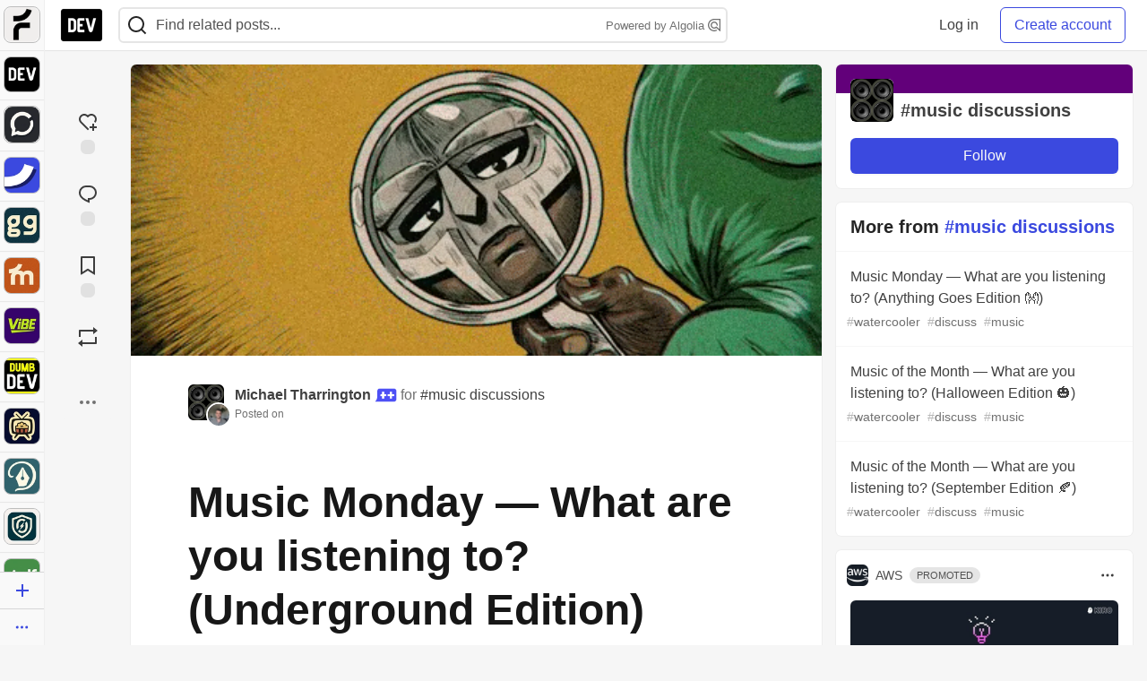

--- FILE ---
content_type: text/html; charset=utf-8
request_url: https://practicaldev-herokuapp-com.global.ssl.fastly.net/music-discussions/music-monday-what-are-you-listening-to-underground-edition-5fk4
body_size: 54847
content:
<!DOCTYPE html>
<html lang="en">
  <head>
    <meta charset="utf-8">
    <title>Music Monday — What are you listening to? (Underground Edition) - DEV Community</title>
    
    <link rel="preload" href="/reactions?article_id=1399056" as="fetch" crossorigin="same-origin">
    <link rel="canonical" href="https://dev.to/music-discussions/music-monday-what-are-you-listening-to-underground-edition-5fk4" />
    <meta name="description" content="cover image source: Gunpowder &amp;amp; Sky  According to Wikipedia, Frank Zappa described &quot;underground&quot;... Tagged with watercooler, discuss, music.">
    <meta name="keywords" content="watercooler, discuss, music, software, coding, development, engineering, inclusive, community">

    <meta property="og:type" content="article" />
    <meta property="og:url" content="https://dev.to/music-discussions/music-monday-what-are-you-listening-to-underground-edition-5fk4" />
    <meta property="og:title" content="Music Monday — What are you listening to? (Underground Edition)" />
    <meta property="og:description" content="cover image source: Gunpowder &amp;amp; Sky  According to Wikipedia, Frank Zappa described &quot;underground&quot;..." />
    <meta property="og:site_name" content="DEV Community" />
    <meta name="twitter:site" content="@thepracticaldev">
    <meta name="twitter:creator" content="@MichaelMadcat">
    <meta name="twitter:title" content="Music Monday — What are you listening to? (Underground Edition)">
    <meta name="twitter:description" content="cover image source: Gunpowder &amp;amp; Sky  According to Wikipedia, Frank Zappa described &quot;underground&quot;...">
    <meta name="twitter:card" content="summary_large_image">
    <meta name="twitter:widgets:new-embed-design" content="on">
    <meta name="robots" content="max-snippet:-1, max-image-preview:large, max-video-preview:-1">
      <meta property="og:image" content="https://media2.dev.to/dynamic/image/width=1000,height=500,fit=cover,gravity=auto,format=auto/https%3A%2F%2Fdev-to-uploads.s3.amazonaws.com%2Fuploads%2Farticles%2Fyoprl9lj7thmk2ul3r5w.gif" />
      <meta name="twitter:image:src" content="https://media2.dev.to/dynamic/image/width=1000,height=500,fit=cover,gravity=auto,format=auto/https%3A%2F%2Fdev-to-uploads.s3.amazonaws.com%2Fuploads%2Farticles%2Fyoprl9lj7thmk2ul3r5w.gif">

      <meta name="last-updated" content="2026-01-20 00:53:54 UTC">
      <meta name="user-signed-in" content="false">
      <meta name="head-cached-at" content="1768870434">
      <meta name="environment" content="production">
      <link rel="stylesheet" href="https://assets.dev.to/assets/minimal-044fc0591881caab0b36d4290b5fda0e31f8f3762e63d2e084a7ad8e34ad0f35.css" media="all" id="main-minimal-stylesheet" />
<link rel="stylesheet" href="https://assets.dev.to/assets/views-c7218f14065ddf63ad3cbc57904019aca23aedfdaa05f2154e3a9c05cd3a4fd2.css" media="all" id="main-views-stylesheet" />
<link rel="stylesheet" href="https://assets.dev.to/assets/crayons-98d64176d3c80084bfc156b30d3cb255984cf0534815e2f01dba15c82604ea30.css" media="all" id="main-crayons-stylesheet" />

      <script src="https://assets.dev.to/assets/base-49a8fe4e07d8957dd667d261ec816890c300d63637698ea97a4da989fa01eeef.js" defer="defer"></script>
<script src="https://assets.dev.to/assets/application-7258612fccf5d56314a6e4ad1898b4f818f474c4bb3485e302428d489a769a17.js" defer="defer"></script>
<script src="https://assets.dev.to/assets/baseInitializers-2f0777a6d67046056f9f42665560ce072de3801292674358ddbad6e135c1891d.js" defer="defer"></script>
<script src="https://assets.dev.to/assets/baseTracking-b6bf73e5ee66633e151e7d5b7c6bbccedfa4c59e3615be97b98c4c0f543ddae7.js" defer="defer"></script>
<script src="https://assets.dev.to/assets/followButtons-a29380c2c88136b97b2b5e63e94614ff7458fc72e07cffa7b6153831c28a40d2.js" defer="defer"></script>

        <meta name="search-script" content="https://assets.dev.to/assets/Search-47b78c90427318f3a0e6fb7266d267b81e2bfe6e124e47aafdb9a513670fa8bc.js">
      <meta name="viewport" content="width=device-width, initial-scale=1.0, viewport-fit=cover">
      <link rel="icon" type="image/x-icon" href="https://media2.dev.to/dynamic/image/width=32,height=,fit=scale-down,gravity=auto,format=auto/https%3A%2F%2Fdev-to-uploads.s3.amazonaws.com%2Fuploads%2Farticles%2F8j7kvp660rqzt99zui8e.png" />
      <link rel="apple-touch-icon" href="https://media2.dev.to/dynamic/image/width=180,height=,fit=scale-down,gravity=auto,format=auto/https%3A%2F%2Fdev-to-uploads.s3.amazonaws.com%2Fuploads%2Farticles%2F8j7kvp660rqzt99zui8e.png">
      <link rel="apple-touch-icon" sizes="152x152" href="https://media2.dev.to/dynamic/image/width=152,height=,fit=scale-down,gravity=auto,format=auto/https%3A%2F%2Fdev-to-uploads.s3.amazonaws.com%2Fuploads%2Farticles%2F8j7kvp660rqzt99zui8e.png">
      <link rel="apple-touch-icon" sizes="180x180" href="https://media2.dev.to/dynamic/image/width=180,height=,fit=scale-down,gravity=auto,format=auto/https%3A%2F%2Fdev-to-uploads.s3.amazonaws.com%2Fuploads%2Farticles%2F8j7kvp660rqzt99zui8e.png">
      <link rel="apple-touch-icon" sizes="167x167" href="https://media2.dev.to/dynamic/image/width=167,height=,fit=scale-down,gravity=auto,format=auto/https%3A%2F%2Fdev-to-uploads.s3.amazonaws.com%2Fuploads%2Farticles%2F8j7kvp660rqzt99zui8e.png">
      <link href="https://media2.dev.to/dynamic/image/width=192,height=,fit=scale-down,gravity=auto,format=auto/https%3A%2F%2Fdev-to-uploads.s3.amazonaws.com%2Fuploads%2Farticles%2F8j7kvp660rqzt99zui8e.png" rel="icon" sizes="192x192" />
      <link href="https://media2.dev.to/dynamic/image/width=128,height=,fit=scale-down,gravity=auto,format=auto/https%3A%2F%2Fdev-to-uploads.s3.amazonaws.com%2Fuploads%2Farticles%2F8j7kvp660rqzt99zui8e.png" rel="icon" sizes="128x128" />
      <meta name="apple-mobile-web-app-title" content="dev.to">
      <meta name="application-name" content="dev.to">
      <meta name="theme-color" content="#ffffff" media="(prefers-color-scheme: light)">
      <meta name="theme-color" content="#000000" media="(prefers-color-scheme: dark)">
      <link rel="search" href="https://dev.to/open-search.xml" type="application/opensearchdescription+xml" title="DEV Community" />

      <meta property="forem:name" content="DEV Community" />
      <meta property="forem:logo" content="https://media2.dev.to/dynamic/image/width=512,height=,fit=scale-down,gravity=auto,format=auto/https%3A%2F%2Fdev-to-uploads.s3.amazonaws.com%2Fuploads%2Farticles%2F8j7kvp660rqzt99zui8e.png" />
      <meta property="forem:domain" content="dev.to" />
    
  </head>
      <body
        class="sans-serif-article-body default-header"
        data-user-status="logged-out"
        data-is-root-subforem="false"
        data-side-nav-visible="true"
        data-community-name="DEV Community"
        data-subscription-icon="https://assets.dev.to/assets/subscription-icon-805dfa7ac7dd660f07ed8d654877270825b07a92a03841aa99a1093bd00431b2.png"
        data-locale="en"
        data-honeybadger-key="hbp_nqu4Y66HuEKlD6YRGssZuRQnPOjDm50J8Zkr"
        data-deployed-at="2026-01-19T18:24:23Z"
        data-latest-commit-id="d5a4ac137b59060dc4d472ce9d23b26c6b054832"
        data-ga-tracking="UA-71991109-1"
        data-cookie-banner-user-context="logged_out_only"
        data-cookie-banner-platform-context="off"
        data-algolia-id="PRSOBFP46H"
        data-algolia-search-key="9aa7d31610cba78851c9b1f63776a9dd"
        data-algolia-display="true"
        data-dynamic-url-component="bmar11"
        data-ga4-tracking-id="G-TYEM8Y3JN3">
        
        <script>
          if (navigator.userAgent === 'ForemWebView/1' || window.frameElement) {
            document.body.classList.add("hidden-shell");
          }
        </script>

        <link rel="stylesheet" href="https://assets.dev.to/assets/minimal-044fc0591881caab0b36d4290b5fda0e31f8f3762e63d2e084a7ad8e34ad0f35.css" media="all" id="secondary-minimal-stylesheet" />
<link rel="stylesheet" href="https://assets.dev.to/assets/views-c7218f14065ddf63ad3cbc57904019aca23aedfdaa05f2154e3a9c05cd3a4fd2.css" media="all" id="secondary-views-stylesheet" />
<link rel="stylesheet" href="https://assets.dev.to/assets/crayons-98d64176d3c80084bfc156b30d3cb255984cf0534815e2f01dba15c82604ea30.css" media="all" id="secondary-crayons-stylesheet" />

        <div id="body-styles">
          <style>
            :root {
              --accent-brand-lighter-rgb: 80, 99, 301;
              --accent-brand-rgb: 59, 73, 223;
              --accent-brand-darker-rgb: 47, 58, 178;
            }
          </style>
        </div>
        <div id="audiocontent" data-podcast="">
          
        </div>
            <nav id="main-side-bar" class="crayons-side-nav">
  <div class="crayons-side-nav__scrollable">
    <div id="main-sidebar-dropdown-trigger-35" aria-controls="main-sidebar-dropdown-35" data-sidebar-trigger="true" class="crayons-side-nav__item">
      <a class="crayons-side-nav-link" href="//forem.com" rel="noopener noreferrer" id="root-subforem-link" data-sidebar-subforem-id="35">
        <img src="https://media2.dev.to/dynamic/image/width=65,height=,fit=scale-down,gravity=auto,format=auto/https%3A%2F%2Fdev-to-uploads.s3.amazonaws.com%2Fuploads%2Farticles%2Fwalhydbusoe2o1pzxfwj.png" alt="Forem Logo" style="width: 100%; height: auto;">
      </a>
        <div class="profile-preview-card__content profile-preview-card__content--list crayons-dropdown p-4 pt-0 branded-7" id="root-feed-card">
          <header class="crayons-card__header">
            <h3 class="crayons-subtitle-2">
              Forem Feed
            </h3>
            <div class="fs-xs color-base-70">
              Follow new Subforems to improve your feed
            </div>
          </header>
          <div id="main-side-feed" class="crayons-card crayons-card--secondary crayons-layout__content">
          </div>
        </div>
    </div>
    <div id="main-sidebar-dropdown-trigger-1" aria-controls="main-sidebar-dropdown-1" data-sidebar-trigger="true" class="crayons-side-nav__item">
      <a class="crayons-side-nav-link" href="//dev.to" rel="noopener noreferrer" id="" data-sidebar-subforem-id="1">
        <img src="https://media2.dev.to/dynamic/image/width=65,height=,fit=scale-down,gravity=auto,format=auto/https%3A%2F%2Fdev-to-uploads.s3.amazonaws.com%2Fuploads%2Farticles%2F8j7kvp660rqzt99zui8e.png" alt="DEV Community Logo" style="width: 100%; height: auto;">
      </a>
        <div class="profile-preview-card__content crayons-dropdown p-4 pt-0 branded-7">
          <a href="//dev.to">
            <img src="https://media2.dev.to/dynamic/image/width=440,height=,fit=scale-down,gravity=auto,format=auto/https%3A%2F%2Fdev-to-uploads.s3.amazonaws.com%2Fuploads%2Farticles%2F3otvb2z646ytpt1hl2rv.jpg" class="crayons-side-nav__item-cover crayons-side-nav__item-cover--main" style="aspect-ratio: 10 / 5" alt="DEV Community Main Image">
          </a>
          <h3 class="py-2">
            <a href="//dev.to">DEV Community</a>
          </h3>
          <button name="button" type="button" data-info="{&quot;className&quot;:&quot;Subforem&quot;,&quot;style&quot;:&quot;&quot;,&quot;id&quot;:1,&quot;name&quot;:&quot;DEV Community&quot;}" class="crayons-btn follow-action-button whitespace-nowrap w-100 follow-subforem " aria-label="Follow Subforem: DEV Community" aria-pressed="false">Follow</button>
          <p class="crayons-text py-2 fs-s">
            A space to discuss and keep up software development and manage your software career
          </p>
        </div>
    </div>
    <div id="main-sidebar-dropdown-trigger-60" aria-controls="main-sidebar-dropdown-60" data-sidebar-trigger="true" class="crayons-side-nav__item">
      <a class="crayons-side-nav-link" href="//open.forem.com" rel="noopener noreferrer" id="" data-sidebar-subforem-id="60">
        <img src="https://media2.dev.to/dynamic/image/width=65,height=,fit=scale-down,gravity=auto,format=auto/https%3A%2F%2Fdev-to-uploads.s3.amazonaws.com%2Fuploads%2Farticles%2Fg8k8nlv7yl97085q8agp.png" alt="Open Forem Logo" style="width: 100%; height: auto;">
      </a>
        <div class="profile-preview-card__content crayons-dropdown p-4 pt-0 branded-7">
          <a href="//open.forem.com">
            <img src="https://media2.dev.to/dynamic/image/width=440,height=,fit=scale-down,gravity=auto,format=auto/https%3A%2F%2Fdev-to-uploads.s3.amazonaws.com%2Fuploads%2Farticles%2F9azopgwnjjpkgvtn5nux.png" class="crayons-side-nav__item-cover crayons-side-nav__item-cover--main" style="aspect-ratio: 10 / 5" alt="Open Forem Main Image">
          </a>
          <h3 class="py-2">
            <a href="//open.forem.com">Open Forem</a>
          </h3>
          <button name="button" type="button" data-info="{&quot;className&quot;:&quot;Subforem&quot;,&quot;style&quot;:&quot;&quot;,&quot;id&quot;:60,&quot;name&quot;:&quot;Open Forem&quot;}" class="crayons-btn follow-action-button whitespace-nowrap w-100 follow-subforem " aria-label="Follow Subforem: Open Forem" aria-pressed="false">Follow</button>
          <p class="crayons-text py-2 fs-s">
            A general discussion space for the Forem community. If it doesn&#39;t have a home elsewhere, it belongs here
          </p>
        </div>
    </div>
    <div id="main-sidebar-dropdown-trigger-36" aria-controls="main-sidebar-dropdown-36" data-sidebar-trigger="true" class="crayons-side-nav__item">
      <a class="crayons-side-nav-link" href="//future.forem.com" rel="noopener noreferrer" id="" data-sidebar-subforem-id="36">
        <img src="https://media2.dev.to/dynamic/image/width=65,height=,fit=scale-down,gravity=auto,format=auto/https%3A%2F%2Fdev-to-uploads.s3.amazonaws.com%2Fuploads%2Farticles%2F9xjsbjb3ulcgpx932599.png" alt="Future Logo" style="width: 100%; height: auto;">
      </a>
        <div class="profile-preview-card__content crayons-dropdown p-4 pt-0 branded-7">
          <a href="//future.forem.com">
            <img src="https://media2.dev.to/dynamic/image/width=440,height=,fit=scale-down,gravity=auto,format=auto/https%3A%2F%2Fdev-to-uploads.s3.amazonaws.com%2Fuploads%2Farticles%2Frnip9mvroe4n1spfm43q.png" class="crayons-side-nav__item-cover crayons-side-nav__item-cover--main" style="aspect-ratio: 10 / 5" alt="Future Main Image">
          </a>
          <h3 class="py-2">
            <a href="//future.forem.com">Future</a>
          </h3>
          <button name="button" type="button" data-info="{&quot;className&quot;:&quot;Subforem&quot;,&quot;style&quot;:&quot;&quot;,&quot;id&quot;:36,&quot;name&quot;:&quot;Future&quot;}" class="crayons-btn follow-action-button whitespace-nowrap w-100 follow-subforem " aria-label="Follow Subforem: Future" aria-pressed="false">Follow</button>
          <p class="crayons-text py-2 fs-s">
            News and discussion of science and technology such as AI, VR, cryptocurrency, quantum computing, and more.
          </p>
        </div>
    </div>
    <div id="main-sidebar-dropdown-trigger-43" aria-controls="main-sidebar-dropdown-43" data-sidebar-trigger="true" class="crayons-side-nav__item">
      <a class="crayons-side-nav-link" href="//gg.forem.com" rel="noopener noreferrer" id="" data-sidebar-subforem-id="43">
        <img src="https://media2.dev.to/dynamic/image/width=65,height=,fit=scale-down,gravity=auto,format=auto/https%3A%2F%2Fdev-to-uploads.s3.amazonaws.com%2Fuploads%2Farticles%2Fd89n749pwv3d05i93pfd.png" alt="Gamers Forem Logo" style="width: 100%; height: auto;">
      </a>
        <div class="profile-preview-card__content crayons-dropdown p-4 pt-0 branded-7">
          <a href="//gg.forem.com">
            <img src="https://media2.dev.to/dynamic/image/width=440,height=,fit=scale-down,gravity=auto,format=auto/https%3A%2F%2Fdev-to-uploads.s3.amazonaws.com%2Fuploads%2Farticles%2Fgg6i5z7ureeu96cayz19.png" class="crayons-side-nav__item-cover crayons-side-nav__item-cover--main" style="aspect-ratio: 10 / 5" alt="Gamers Forem Main Image">
          </a>
          <h3 class="py-2">
            <a href="//gg.forem.com">Gamers Forem</a>
          </h3>
          <button name="button" type="button" data-info="{&quot;className&quot;:&quot;Subforem&quot;,&quot;style&quot;:&quot;&quot;,&quot;id&quot;:43,&quot;name&quot;:&quot;Gamers Forem&quot;}" class="crayons-btn follow-action-button whitespace-nowrap w-100 follow-subforem " aria-label="Follow Subforem: Gamers Forem" aria-pressed="false">Follow</button>
          <p class="crayons-text py-2 fs-s">
            An inclusive community for gaming enthusiasts
          </p>
        </div>
    </div>
    <div id="main-sidebar-dropdown-trigger-42" aria-controls="main-sidebar-dropdown-42" data-sidebar-trigger="true" class="crayons-side-nav__item">
      <a class="crayons-side-nav-link" href="//music.forem.com" rel="noopener noreferrer" id="" data-sidebar-subforem-id="42">
        <img src="https://media2.dev.to/dynamic/image/width=65,height=,fit=scale-down,gravity=auto,format=auto/https%3A%2F%2Fdev-to-uploads.s3.amazonaws.com%2Fuploads%2Farticles%2Feyc812o5ed0he648y218.png" alt="Music Forem Logo" style="width: 100%; height: auto;">
      </a>
        <div class="profile-preview-card__content crayons-dropdown p-4 pt-0 branded-7">
          <a href="//music.forem.com">
            <img src="https://media2.dev.to/dynamic/image/width=440,height=,fit=scale-down,gravity=auto,format=auto/https%3A%2F%2Fdev-to-uploads.s3.amazonaws.com%2Fuploads%2Farticles%2Fqji7l84bi520qypekh4t.png" class="crayons-side-nav__item-cover crayons-side-nav__item-cover--main" style="aspect-ratio: 10 / 5" alt="Music Forem Main Image">
          </a>
          <h3 class="py-2">
            <a href="//music.forem.com">Music Forem</a>
          </h3>
          <button name="button" type="button" data-info="{&quot;className&quot;:&quot;Subforem&quot;,&quot;style&quot;:&quot;&quot;,&quot;id&quot;:42,&quot;name&quot;:&quot;Music Forem&quot;}" class="crayons-btn follow-action-button whitespace-nowrap w-100 follow-subforem " aria-label="Follow Subforem: Music Forem" aria-pressed="false">Follow</button>
          <p class="crayons-text py-2 fs-s">
            From composing and gigging to gear, hot music takes, and everything in between.
          </p>
        </div>
    </div>
    <div id="main-sidebar-dropdown-trigger-44" aria-controls="main-sidebar-dropdown-44" data-sidebar-trigger="true" class="crayons-side-nav__item">
      <a class="crayons-side-nav-link" href="//vibe.forem.com" rel="noopener noreferrer" id="" data-sidebar-subforem-id="44">
        <img src="https://media2.dev.to/dynamic/image/width=65,height=,fit=scale-down,gravity=auto,format=auto/https%3A%2F%2Fdev-to-uploads.s3.amazonaws.com%2Fuploads%2Farticles%2Fzhktp1xvmpf29y860wd3.png" alt="Vibe Coding Forem Logo" style="width: 100%; height: auto;">
      </a>
        <div class="profile-preview-card__content crayons-dropdown p-4 pt-0 branded-7">
          <a href="//vibe.forem.com">
            <img src="https://media2.dev.to/dynamic/image/width=440,height=,fit=scale-down,gravity=auto,format=auto/https%3A%2F%2Fdev-to-uploads.s3.amazonaws.com%2Fuploads%2Farticles%2Fetixkjcs50ddkp6wlv4p.png" class="crayons-side-nav__item-cover crayons-side-nav__item-cover--main" style="aspect-ratio: 10 / 5" alt="Vibe Coding Forem Main Image">
          </a>
          <h3 class="py-2">
            <a href="//vibe.forem.com">Vibe Coding Forem</a>
          </h3>
          <button name="button" type="button" data-info="{&quot;className&quot;:&quot;Subforem&quot;,&quot;style&quot;:&quot;&quot;,&quot;id&quot;:44,&quot;name&quot;:&quot;Vibe Coding Forem&quot;}" class="crayons-btn follow-action-button whitespace-nowrap w-100 follow-subforem " aria-label="Follow Subforem: Vibe Coding Forem" aria-pressed="false">Follow</button>
          <p class="crayons-text py-2 fs-s">
            Discussing AI software development, and showing off what we&#39;re building.
          </p>
        </div>
    </div>
    <div id="main-sidebar-dropdown-trigger-41" aria-controls="main-sidebar-dropdown-41" data-sidebar-trigger="true" class="crayons-side-nav__item">
      <a class="crayons-side-nav-link" href="//dumb.dev.to" rel="noopener noreferrer" id="" data-sidebar-subforem-id="41">
        <img src="https://media2.dev.to/dynamic/image/width=65,height=,fit=scale-down,gravity=auto,format=auto/https%3A%2F%2Fdev-to-uploads.s3.amazonaws.com%2Fuploads%2Farticles%2Finbbclsxtvxdfo0p2n66.png" alt="DUMB DEV Community Logo" style="width: 100%; height: auto;">
      </a>
        <div class="profile-preview-card__content crayons-dropdown p-4 pt-0 branded-7">
          <a href="//dumb.dev.to">
            <img src="https://media2.dev.to/dynamic/image/width=440,height=,fit=scale-down,gravity=auto,format=auto/https%3A%2F%2Fdev-to-uploads.s3.amazonaws.com%2Fuploads%2Farticles%2Fvb6sq9t5ehunzj4r4695.png" class="crayons-side-nav__item-cover crayons-side-nav__item-cover--main" style="aspect-ratio: 10 / 5" alt="DUMB DEV Community Main Image">
          </a>
          <h3 class="py-2">
            <a href="//dumb.dev.to">DUMB DEV Community</a>
          </h3>
          <button name="button" type="button" data-info="{&quot;className&quot;:&quot;Subforem&quot;,&quot;style&quot;:&quot;&quot;,&quot;id&quot;:41,&quot;name&quot;:&quot;DUMB DEV Community&quot;}" class="crayons-btn follow-action-button whitespace-nowrap w-100 follow-subforem " aria-label="Follow Subforem: DUMB DEV Community" aria-pressed="false">Follow</button>
          <p class="crayons-text py-2 fs-s">
            Memes and software development shitposting
          </p>
        </div>
    </div>
    <div id="main-sidebar-dropdown-trigger-46" aria-controls="main-sidebar-dropdown-46" data-sidebar-trigger="true" class="crayons-side-nav__item">
      <a class="crayons-side-nav-link" href="//popcorn.forem.com" rel="noopener noreferrer" id="" data-sidebar-subforem-id="46">
        <img src="https://media2.dev.to/dynamic/image/width=65,height=,fit=scale-down,gravity=auto,format=auto/https%3A%2F%2Fdev-to-uploads.s3.amazonaws.com%2Fuploads%2Farticles%2Fmkwem77uxpvir9vy9eeu.png" alt="Popcorn Movies and TV Logo" style="width: 100%; height: auto;">
      </a>
        <div class="profile-preview-card__content crayons-dropdown p-4 pt-0 branded-7">
          <a href="//popcorn.forem.com">
            <img src="https://media2.dev.to/dynamic/image/width=440,height=,fit=scale-down,gravity=auto,format=auto/https%3A%2F%2Fdev-to-uploads.s3.amazonaws.com%2Fuploads%2Farticles%2Fi8rwbqi6l4wln8kbx606.png" class="crayons-side-nav__item-cover crayons-side-nav__item-cover--main" style="aspect-ratio: 10 / 5" alt="Popcorn Movies and TV Main Image">
          </a>
          <h3 class="py-2">
            <a href="//popcorn.forem.com">Popcorn Movies and TV</a>
          </h3>
          <button name="button" type="button" data-info="{&quot;className&quot;:&quot;Subforem&quot;,&quot;style&quot;:&quot;&quot;,&quot;id&quot;:46,&quot;name&quot;:&quot;Popcorn Movies and TV&quot;}" class="crayons-btn follow-action-button whitespace-nowrap w-100 follow-subforem " aria-label="Follow Subforem: Popcorn Movies and TV" aria-pressed="false">Follow</button>
          <p class="crayons-text py-2 fs-s">
            Movie and TV enthusiasm, criticism and everything in-between.
          </p>
        </div>
    </div>
    <div id="main-sidebar-dropdown-trigger-48" aria-controls="main-sidebar-dropdown-48" data-sidebar-trigger="true" class="crayons-side-nav__item">
      <a class="crayons-side-nav-link" href="//design.forem.com" rel="noopener noreferrer" id="" data-sidebar-subforem-id="48">
        <img src="https://media2.dev.to/dynamic/image/width=65,height=,fit=scale-down,gravity=auto,format=auto/https%3A%2F%2Fdev-to-uploads.s3.amazonaws.com%2Fuploads%2Farticles%2Ff83jl8yxfp6c5srbo02f.png" alt="Design Community Logo" style="width: 100%; height: auto;">
      </a>
        <div class="profile-preview-card__content crayons-dropdown p-4 pt-0 branded-7">
          <a href="//design.forem.com">
            <img src="https://media2.dev.to/dynamic/image/width=440,height=,fit=scale-down,gravity=auto,format=auto/https%3A%2F%2Fdev-to-uploads.s3.amazonaws.com%2Fuploads%2Farticles%2Fujjn1ap9mpq8bwzn76em.png" class="crayons-side-nav__item-cover crayons-side-nav__item-cover--main" style="aspect-ratio: 10 / 5" alt="Design Community Main Image">
          </a>
          <h3 class="py-2">
            <a href="//design.forem.com">Design Community</a>
          </h3>
          <button name="button" type="button" data-info="{&quot;className&quot;:&quot;Subforem&quot;,&quot;style&quot;:&quot;&quot;,&quot;id&quot;:48,&quot;name&quot;:&quot;Design Community&quot;}" class="crayons-btn follow-action-button whitespace-nowrap w-100 follow-subforem " aria-label="Follow Subforem: Design Community" aria-pressed="false">Follow</button>
          <p class="crayons-text py-2 fs-s">
            Web design, graphic design and everything in-between
          </p>
        </div>
    </div>
    <div id="main-sidebar-dropdown-trigger-59" aria-controls="main-sidebar-dropdown-59" data-sidebar-trigger="true" class="crayons-side-nav__item">
      <a class="crayons-side-nav-link" href="//zeroday.forem.com" rel="noopener noreferrer" id="" data-sidebar-subforem-id="59">
        <img src="https://media2.dev.to/dynamic/image/width=65,height=,fit=scale-down,gravity=auto,format=auto/https%3A%2F%2Fdev-to-uploads.s3.amazonaws.com%2Fuploads%2Farticles%2Fdmn0m1ocwggrdvsma2cm.png" alt="Security Forem Logo" style="width: 100%; height: auto;">
      </a>
        <div class="profile-preview-card__content crayons-dropdown p-4 pt-0 branded-7">
          <a href="//zeroday.forem.com">
            <img src="https://media2.dev.to/dynamic/image/width=440,height=,fit=scale-down,gravity=auto,format=auto/https%3A%2F%2Fdev-to-uploads.s3.amazonaws.com%2Fuploads%2Farticles%2Fhlhtmj657f6j9nh8mxwm.png" class="crayons-side-nav__item-cover crayons-side-nav__item-cover--main" style="aspect-ratio: 10 / 5" alt="Security Forem Main Image">
          </a>
          <h3 class="py-2">
            <a href="//zeroday.forem.com">Security Forem</a>
          </h3>
          <button name="button" type="button" data-info="{&quot;className&quot;:&quot;Subforem&quot;,&quot;style&quot;:&quot;&quot;,&quot;id&quot;:59,&quot;name&quot;:&quot;Security Forem&quot;}" class="crayons-btn follow-action-button whitespace-nowrap w-100 follow-subforem " aria-label="Follow Subforem: Security Forem" aria-pressed="false">Follow</button>
          <p class="crayons-text py-2 fs-s">
            Your central hub for all things security. From ethical hacking and CTFs to GRC and career development, for beginners and pros alike
          </p>
        </div>
    </div>
    <div id="main-sidebar-dropdown-trigger-47" aria-controls="main-sidebar-dropdown-47" data-sidebar-trigger="true" class="crayons-side-nav__item">
      <a class="crayons-side-nav-link" href="//golf.forem.com" rel="noopener noreferrer" id="" data-sidebar-subforem-id="47">
        <img src="https://media2.dev.to/dynamic/image/width=65,height=,fit=scale-down,gravity=auto,format=auto/https%3A%2F%2Fdev-to-uploads.s3.amazonaws.com%2Fuploads%2Farticles%2Fnijx8yj8r5psetuqsw5z.png" alt="Golf Forem Logo" style="width: 100%; height: auto;">
      </a>
        <div class="profile-preview-card__content crayons-dropdown p-4 pt-0 branded-7">
          <a href="//golf.forem.com">
            <img src="https://media2.dev.to/dynamic/image/width=440,height=,fit=scale-down,gravity=auto,format=auto/https%3A%2F%2Fdev-to-uploads.s3.amazonaws.com%2Fuploads%2Farticles%2Fp2khtue7prp0t5p0pouh.png" class="crayons-side-nav__item-cover crayons-side-nav__item-cover--main" style="aspect-ratio: 10 / 5" alt="Golf Forem Main Image">
          </a>
          <h3 class="py-2">
            <a href="//golf.forem.com">Golf Forem</a>
          </h3>
          <button name="button" type="button" data-info="{&quot;className&quot;:&quot;Subforem&quot;,&quot;style&quot;:&quot;&quot;,&quot;id&quot;:47,&quot;name&quot;:&quot;Golf Forem&quot;}" class="crayons-btn follow-action-button whitespace-nowrap w-100 follow-subforem " aria-label="Follow Subforem: Golf Forem" aria-pressed="false">Follow</button>
          <p class="crayons-text py-2 fs-s">
            A community of golfers and golfing enthusiasts
          </p>
        </div>
    </div>
    <div id="main-sidebar-dropdown-trigger-55" aria-controls="main-sidebar-dropdown-55" data-sidebar-trigger="true" class="crayons-side-nav__item">
      <a class="crayons-side-nav-link" href="//crypto.forem.com" rel="noopener noreferrer" id="" data-sidebar-subforem-id="55">
        <img src="https://media2.dev.to/dynamic/image/width=65,height=,fit=scale-down,gravity=auto,format=auto/https%3A%2F%2Fdev-to-uploads.s3.amazonaws.com%2Fuploads%2Farticles%2Fzbfoyqjor9xqe5xtqani.png" alt="Crypto Forem Logo" style="width: 100%; height: auto;">
      </a>
        <div class="profile-preview-card__content crayons-dropdown p-4 pt-0 branded-7">
          <a href="//crypto.forem.com">
            <img src="https://media2.dev.to/dynamic/image/width=440,height=,fit=scale-down,gravity=auto,format=auto/https%3A%2F%2Fdev-to-uploads.s3.amazonaws.com%2Fuploads%2Farticles%2Fg0rowhjp8x0bqzdsmq0w.png" class="crayons-side-nav__item-cover crayons-side-nav__item-cover--main" style="aspect-ratio: 10 / 5" alt="Crypto Forem Main Image">
          </a>
          <h3 class="py-2">
            <a href="//crypto.forem.com">Crypto Forem</a>
          </h3>
          <button name="button" type="button" data-info="{&quot;className&quot;:&quot;Subforem&quot;,&quot;style&quot;:&quot;&quot;,&quot;id&quot;:55,&quot;name&quot;:&quot;Crypto Forem&quot;}" class="crayons-btn follow-action-button whitespace-nowrap w-100 follow-subforem " aria-label="Follow Subforem: Crypto Forem" aria-pressed="false">Follow</button>
          <p class="crayons-text py-2 fs-s">
            A collaborative community for all things Crypto—from Bitcoin to protocol development and DeFi to NFTs and market analysis.
          </p>
        </div>
    </div>
    <div id="main-sidebar-dropdown-trigger-61" aria-controls="main-sidebar-dropdown-61" data-sidebar-trigger="true" class="crayons-side-nav__item">
      <a class="crayons-side-nav-link" href="//parenting.forem.com" rel="noopener noreferrer" id="" data-sidebar-subforem-id="61">
        <img src="https://media2.dev.to/dynamic/image/width=65,height=,fit=scale-down,gravity=auto,format=auto/https%3A%2F%2Fdev-to-uploads.s3.amazonaws.com%2Fuploads%2Fsubforem_images%2Fmain_logo_5A1ZlPe69YTXNRsAxCXK.png" alt="Parenting Logo" style="width: 100%; height: auto;">
      </a>
        <div class="profile-preview-card__content crayons-dropdown p-4 pt-0 branded-7">
          <a href="//parenting.forem.com">
            <img src="https://media2.dev.to/dynamic/image/width=440,height=,fit=scale-down,gravity=auto,format=auto/https%3A%2F%2Fdev-to-uploads.s3.amazonaws.com%2Fuploads%2Fsubforem_images%2Fsocial_card_rFghJWhbtJWReC430aDM.png" class="crayons-side-nav__item-cover crayons-side-nav__item-cover--main" style="aspect-ratio: 10 / 5" alt="Parenting Main Image">
          </a>
          <h3 class="py-2">
            <a href="//parenting.forem.com">Parenting</a>
          </h3>
          <button name="button" type="button" data-info="{&quot;className&quot;:&quot;Subforem&quot;,&quot;style&quot;:&quot;&quot;,&quot;id&quot;:61,&quot;name&quot;:&quot;Parenting&quot;}" class="crayons-btn follow-action-button whitespace-nowrap w-100 follow-subforem " aria-label="Follow Subforem: Parenting" aria-pressed="false">Follow</button>
          <p class="crayons-text py-2 fs-s">
            A place for parents to the share the joys, challenges, and wisdom that come from raising kids. We&#39;re here for them and for each other.
          </p>
        </div>
    </div>
    <div id="main-sidebar-dropdown-trigger-39" aria-controls="main-sidebar-dropdown-39" data-sidebar-trigger="true" class="crayons-side-nav__item">
      <a class="crayons-side-nav-link" href="//core.forem.com" rel="noopener noreferrer" id="" data-sidebar-subforem-id="39">
        <img src="https://media2.dev.to/dynamic/image/width=65,height=,fit=scale-down,gravity=auto,format=auto/https%3A%2F%2Fdev-to-uploads.s3.amazonaws.com%2Fuploads%2Farticles%2Fupzbzgpb13b3e0dfxf51.png" alt="Forem Core Logo" style="width: 100%; height: auto;">
      </a>
        <div class="profile-preview-card__content crayons-dropdown p-4 pt-0 branded-7">
          <a href="//core.forem.com">
            <img src="https://media2.dev.to/dynamic/image/width=440,height=,fit=scale-down,gravity=auto,format=auto/https%3A%2F%2Fdev-to-uploads.s3.amazonaws.com%2Fuploads%2Farticles%2F7qi7bzwq9yok35no2owa.png" class="crayons-side-nav__item-cover crayons-side-nav__item-cover--main" style="aspect-ratio: 10 / 5" alt="Forem Core Main Image">
          </a>
          <h3 class="py-2">
            <a href="//core.forem.com">Forem Core</a>
          </h3>
          <button name="button" type="button" data-info="{&quot;className&quot;:&quot;Subforem&quot;,&quot;style&quot;:&quot;&quot;,&quot;id&quot;:39,&quot;name&quot;:&quot;Forem Core&quot;}" class="crayons-btn follow-action-button whitespace-nowrap w-100 follow-subforem " aria-label="Follow Subforem: Forem Core" aria-pressed="false">Follow</button>
          <p class="crayons-text py-2 fs-s">
            Discussing the core forem open source software project — features, bugs, performance, self-hosting.
          </p>
        </div>
    </div>
    <div id="main-sidebar-dropdown-trigger-51" aria-controls="main-sidebar-dropdown-51" data-sidebar-trigger="true" class="crayons-side-nav__item">
      <a class="crayons-side-nav-link" href="//maker.forem.com" rel="noopener noreferrer" id="" data-sidebar-subforem-id="51">
        <img src="https://media2.dev.to/dynamic/image/width=65,height=,fit=scale-down,gravity=auto,format=auto/https%3A%2F%2Fdev-to-uploads.s3.amazonaws.com%2Fuploads%2Farticles%2F7mwsgj74kx4dn0fliwh7.png" alt="Maker Forem Logo" style="width: 100%; height: auto;">
      </a>
        <div class="profile-preview-card__content crayons-dropdown p-4 pt-0 branded-7">
          <a href="//maker.forem.com">
            <img src="https://media2.dev.to/dynamic/image/width=440,height=,fit=scale-down,gravity=auto,format=auto/https%3A%2F%2Fdev-to-uploads.s3.amazonaws.com%2Fuploads%2Farticles%2F01bkopv3unqemfs036vr.png" class="crayons-side-nav__item-cover crayons-side-nav__item-cover--main" style="aspect-ratio: 10 / 5" alt="Maker Forem Main Image">
          </a>
          <h3 class="py-2">
            <a href="//maker.forem.com">Maker Forem</a>
          </h3>
          <button name="button" type="button" data-info="{&quot;className&quot;:&quot;Subforem&quot;,&quot;style&quot;:&quot;&quot;,&quot;id&quot;:51,&quot;name&quot;:&quot;Maker Forem&quot;}" class="crayons-btn follow-action-button whitespace-nowrap w-100 follow-subforem " aria-label="Follow Subforem: Maker Forem" aria-pressed="false">Follow</button>
          <p class="crayons-text py-2 fs-s">
            A community for makers, hobbyists, and professionals to discuss Arduino, Raspberry Pi, 3D printing, and much more.
          </p>
        </div>
    </div>
    <div id="main-sidebar-dropdown-trigger-63" aria-controls="main-sidebar-dropdown-63" data-sidebar-trigger="true" class="crayons-side-nav__item">
      <a class="crayons-side-nav-link" href="//hmpljs.forem.com" rel="noopener noreferrer" id="" data-sidebar-subforem-id="63">
        <img src="https://media2.dev.to/dynamic/image/width=65,height=,fit=scale-down,gravity=auto,format=auto/https%3A%2F%2Fdev-to-uploads.s3.amazonaws.com%2Fuploads%2Farticles%2F3yl1tok1l7116unun3e9.png" alt="HMPL.js Forem Logo" style="width: 100%; height: auto;">
      </a>
        <div class="profile-preview-card__content crayons-dropdown p-4 pt-0 branded-7">
          <a href="//hmpljs.forem.com">
            <img src="https://media2.dev.to/dynamic/image/width=440,height=,fit=scale-down,gravity=auto,format=auto/https%3A%2F%2Fdev-to-uploads.s3.amazonaws.com%2Fuploads%2Farticles%2F5ccjfqjnhjn866cfyngt.png" class="crayons-side-nav__item-cover crayons-side-nav__item-cover--main" style="aspect-ratio: 10 / 5" alt="HMPL.js Forem Main Image">
          </a>
          <h3 class="py-2">
            <a href="//hmpljs.forem.com">HMPL.js Forem</a>
          </h3>
          <button name="button" type="button" data-info="{&quot;className&quot;:&quot;Subforem&quot;,&quot;style&quot;:&quot;&quot;,&quot;id&quot;:63,&quot;name&quot;:&quot;HMPL.js Forem&quot;}" class="crayons-btn follow-action-button whitespace-nowrap w-100 follow-subforem " aria-label="Follow Subforem: HMPL.js Forem" aria-pressed="false">Follow</button>
          <p class="crayons-text py-2 fs-s">
            For developers using HMPL.js to build fast, lightweight web apps. A space to share projects, ask questions, and discuss server-driven templating
          </p>
        </div>
    </div>
  </div>
  <a class="crayons-side-nav__item crayons-side-nav__item--add subforems-menu-tooltip" href="/subforems/new" data-tooltip="New subforem">
    <svg xmlns="http://www.w3.org/2000/svg" fill="none" height="24" width="24" role="img" aria-labelledby="a6m01eib5crxq5lcwmjfvg3q71iph92z" class="crayons-icon "><title id="a6m01eib5crxq5lcwmjfvg3q71iph92z">Dropdown menu</title>
    <path d="M11 11V5h2v6h6v2h-6v6h-2v-6H5v-2z" fill="#08090a"></path>
</svg>

  </a>
  <a class="crayons-side-nav__item crayons-side-nav__item--menu subforems-menu-tooltip" href="/subforems" data-tooltip="View all Subforems">
    <svg xmlns="http://www.w3.org/2000/svg" width="24" height="24" viewBox="0 0 24 24" role="img" aria-labelledby="ab155ta3roq5gu0lc8ce8hz88gwdhnu8" class="crayons-icon "><title id="ab155ta3roq5gu0lc8ce8hz88gwdhnu8">Dropdown menu</title>
    <path fill-rule="evenodd" clip-rule="evenodd" d="M8.25 12a1.5 1.5 0 11-3 0 1.5 1.5 0 013 0zm5.25 0a1.5 1.5 0 11-3 0 1.5 1.5 0 013 0zm3.75 1.5a1.5 1.5 0 100-3 1.5 1.5 0 000 3z"></path>
</svg>

  </a>
</nav>

<script>
  (function () {
    // Utility: base64 unicode decode (for cookie payload)
    function base64DecodeUnicode(str) {
      try {
        return decodeURIComponent(
          atob(str)
            .split("")
            .map((c) => {
              return "%" + ("00" + c.charCodeAt(0).toString(16)).slice(-2);
            })
            .join(""),
        );
      } catch (e) {
        console.error("base64DecodeUnicode failed:", e);
        return null;
      }
    }

    function getCookie(name) {
      const match = document.cookie.match(
        new RegExp("(^|; )" + name.replace(/([.*+?^${}()|[\]\\])/g, "\\$1") + "=([^;]*)"),
      );
      return match ? decodeURIComponent(match[2]) : null;
    }

    function getUserFromCookie() {
      const raw = getCookie("current_user");
      if (!raw) return null;
      const decoded = base64DecodeUnicode(raw);
      if (!decoded) return null;
      try {
        return JSON.parse(decoded);
      } catch (e) {
        console.error("Parsing user from cookie failed:", e);
        return null;
      }
    }

    // --- user acquisition: prefer cookie, fallback to localStorage ---
    const storedCurrentUser = (() => {
      const fromCookie = getUserFromCookie();
      if (fromCookie) return fromCookie;
      const stored = localStorage?.getItem("current_user");
      if (!stored) return null;
      try {
        return JSON.parse(stored);
      } catch (e) {
        console.error("Parsing user from localStorage failed:", e);
        return null;
      }
    })();

    // apply authorization/display logic and reorder if present
    if (storedCurrentUser) {

      if (storedCurrentUser?.ordered_subforem_ids?.length > 0) {
        const subforemIds = storedCurrentUser.ordered_subforem_ids;
        const sidebar = document.getElementById("main-side-bar");
        const rootLink = document.getElementById("root-subforem-link");
        const rootSubforemId = rootLink?.getAttribute("data-sidebar-subforem-id");

        const subforemElements = sidebar.querySelectorAll("[data-sidebar-subforem-id]");
        const subforemMap = {};

        subforemElements.forEach((el) => {
          const id = el.getAttribute("data-sidebar-subforem-id");
          if (id !== rootSubforemId) {
            subforemMap[id] = el.closest(".crayons-side-nav__item");
          }
        });

        // remove non-root existing items
        Object.values(subforemMap).forEach((item) => {
          if (item && item.parentNode) {
            item.remove();
          }
        });

        // append in user's order (excluding root)
        const scrollableContainer = sidebar.querySelector(".crayons-side-nav__scrollable");
        subforemIds.forEach((id) => {
          if (id !== rootSubforemId && subforemMap[id]) {
            scrollableContainer.appendChild(subforemMap[id]);
          }
        });

        // append leftovers not in the user's list
        Object.keys(subforemMap).forEach((id) => {
          const parsedId = parseInt(id, 10);
          if (!subforemIds.includes(parsedId) && subforemMap[id]) {
            scrollableContainer.appendChild(subforemMap[id]);
          }
        });

        // ensure menu is last
        const menu = sidebar.querySelector(".crayons-side-nav__item--menu");
        if (menu) {
          sidebar.appendChild(menu);
        }
      }
    }

    // active subforem highlight based on current context
    const currentSubforemId = document.body.getAttribute("data-subforem-id");
    if (currentSubforemId) {
      const matching = document.querySelector(
        `[data-sidebar-subforem-id="${currentSubforemId}"]`,
      );
      if (matching) {
        matching.classList.add("active");
      }
    }
  })();
</script>

<script>
  document.addEventListener("DOMContentLoaded", () => {
    const sidebar = document.getElementById("main-side-bar");
    if (!sidebar) return;

    const items = sidebar.querySelectorAll(".crayons-side-nav__item");
    let hoverTimeout;
    let hasMoved = false;
    let lastMouseX = 0;
    let lastMouseY = 0;

    document.addEventListener("mousemove", (e) => {
      lastMouseX = e.clientX;
      lastMouseY = e.clientY;
      hasMoved = true;
    });

    items.forEach((item) => {
      item.addEventListener("mouseleave", function () {
        this.dataset.hasLeftOnce = "true";
        if (this.classList.contains("hovered")) {
          this.classList.remove("hovered");
          this.classList.add("not-hovered");
        }
      });

      item.addEventListener("mouseenter", function (e) {
        if (!hasMoved && !this.dataset.hasLeftOnce) {
          return;
        }

        const targetItem = this;
        const currentActive = sidebar.querySelector(
          ".crayons-side-nav__item.hovered",
        );

        const switchActiveState = () => {
          if (currentActive && currentActive !== targetItem) {
            currentActive.classList.remove("hovered");
            currentActive.classList.add("not-hovered");
            
            // Reset styles on the previous active item's pop-out card
            const previousPreviewCard = currentActive.querySelector(".profile-preview-card__content");
            if (previousPreviewCard) {
              previousPreviewCard.style.position = '';
              previousPreviewCard.style.left = '';
              previousPreviewCard.style.top = '';
              previousPreviewCard.style.bottom = '';
              previousPreviewCard.style.width = '';
              previousPreviewCard.style.zIndex = '';
            }
          }
          targetItem.classList.remove("not-hovered");
          targetItem.classList.add("hovered");
          let feedEl = document.getElementById('root-feed-card');
          if (feedEl) {
            feedEl.scrollTop = 0;
          }

          // --- NEW LOGIC START ---
          const previewCard = targetItem.querySelector(
            ".profile-preview-card__content",
          );
          if (previewCard) {
            const rect = targetItem.getBoundingClientRect();
            
            // Position the card relative to the viewport
            previewCard.style.position = 'fixed';
            previewCard.style.left = '48px';
            previewCard.style.width = '290px';
            previewCard.style.zIndex = '3000';
            
            if (window.innerHeight - rect.bottom < 280) {
              previewCard.classList.add("profile-preview-card__upsidedown");
              previewCard.style.top = 'auto';
              previewCard.style.bottom = `${window.innerHeight - rect.bottom - 30}px`;
            } else {
              previewCard.classList.remove("profile-preview-card__upsidedown");
              previewCard.style.top = `${rect.top - 30}px`;
              previewCard.style.bottom = 'auto';
            }
          }
          // --- NEW LOGIC END ---
        };

        clearTimeout(hoverTimeout);

        let delay = 20;
        const deltaX = e.clientX - lastMouseX;
        const deltaY = e.clientY - lastMouseY;

        if (deltaX > 10 && deltaX >= Math.abs(deltaY)) {
          delay = 250;
        }

        if (currentActive && currentActive !== targetItem) {
          hoverTimeout = setTimeout(switchActiveState, delay);
        } else {
          switchActiveState();
        }
      });
    });

    sidebar.addEventListener("mouseleave", () => {
      clearTimeout(hoverTimeout);
      const activeItem = sidebar.querySelector(
        ".crayons-side-nav__item.hovered",
      );
      if (activeItem) {
        activeItem.classList.remove("hovered");
        activeItem.classList.add("not-hovered");
        
        // Reset any inline styles on the pop-out card
        const previewCard = activeItem.querySelector(".profile-preview-card__content");
        if (previewCard) {
          previewCard.style.position = '';
          previewCard.style.left = '';
          previewCard.style.top = '';
          previewCard.style.bottom = '';
          previewCard.style.width = '';
          previewCard.style.zIndex = '';
        }
      }
    });
  });
</script>

<script src="https://assets.dev.to/assets/mainSidebar-10996dbfced598bf8143689e86ee995945103270acd272ccf8bab9d50c74074b.js" defer="defer"></script>

        <div class="navigation-progress" id="navigation-progress"></div>

<header id="topbar" class="crayons-header topbar print-hidden">
  <span id="route-change-target" tabindex="-1"></span>
  <a href="#main-content" class="skip-content-link">Skip to content</a>
  <div class="crayons-header__container">
    <span class="inline-block m:hidden ">
      <button class="c-btn c-btn--icon-alone js-hamburger-trigger mx-2">
        <svg xmlns="http://www.w3.org/2000/svg" width="24" height="24" viewBox="0 0 24 24" role="img" aria-labelledby="ak3dr15ef0t90svgghc7t85kbe72ogoy" class="crayons-icon"><title id="ak3dr15ef0t90svgghc7t85kbe72ogoy">Navigation menu</title>
    <path d="M3 4h18v2H3V4zm0 7h18v2H3v-2zm0 7h18v2H3v-2z"></path>
</svg>

      </button>
    </span>
    <a href="/" class="site-logo" aria-label="DEV Community Home" >
    <img class="site-logo__img"
         src="https://media2.dev.to/dynamic/image/quality=100/https://dev-to-uploads.s3.amazonaws.com/uploads/logos/resized_logo_UQww2soKuUsjaOGNB38o.png"
         style="aspect-ratio: 10 / 8"
         alt="DEV Community">
</a>


    <div class="crayons-header--search js-search-form" id="header-search">
      <form accept-charset="UTF-8" method="get" action="/search" role="search">
        <div class="crayons-fields crayons-fields--horizontal">
          <div class="crayons-field flex-1 relative">
            <input id="search-input" class="crayons-header--search-input crayons-textfield js-search-input" type="text" id="nav-search" name="q" placeholder="Find related posts..." autocomplete="off" />
            <button type="submit" aria-label="Search" class="c-btn c-btn--icon-alone absolute inset-px right-auto mt-0 py-0">
              <svg xmlns="http://www.w3.org/2000/svg" width="24" height="24" viewBox="0 0 24 24" role="img" aria-labelledby="ad7b7qhhhumjvpkatnmpo1ea157be7z2" aria-hidden="true" class="crayons-icon"><title id="ad7b7qhhhumjvpkatnmpo1ea157be7z2">Search</title>
    <path d="M18.031 16.617l4.283 4.282-1.415 1.415-4.282-4.283A8.96 8.96 0 0111 20c-4.968 0-9-4.032-9-9s4.032-9 9-9 9 4.032 9 9a8.96 8.96 0 01-1.969 5.617zm-2.006-.742A6.977 6.977 0 0018 11c0-3.868-3.133-7-7-7-3.868 0-7 3.132-7 7 0 3.867 3.132 7 7 7a6.977 6.977 0 004.875-1.975l.15-.15z"></path>
</svg>

            </button>

            <a class="crayons-header--search-brand-indicator" href="https://www.algolia.com/developers/?utm_source=devto&utm_medium=referral" target="_blank" rel="noopener noreferrer">
                Powered by Algolia
                <svg xmlns="http://www.w3.org/2000/svg" id="Layer_1" width="24" height="24" viewBox="0 0 500 500.34" role="img" aria-labelledby="ajzkcurb9uc1e24utkr2mmyt8pr4hcym" aria-hidden="true" class="crayons-icon"><title id="ajzkcurb9uc1e24utkr2mmyt8pr4hcym">Search</title>
  <defs></defs><path class="cls-1" d="M250,0C113.38,0,2,110.16,.03,246.32c-2,138.29,110.19,252.87,248.49,253.67,42.71,.25,83.85-10.2,120.38-30.05,3.56-1.93,4.11-6.83,1.08-9.52l-23.39-20.74c-4.75-4.22-11.52-5.41-17.37-2.92-25.5,10.85-53.21,16.39-81.76,16.04-111.75-1.37-202.04-94.35-200.26-206.1,1.76-110.33,92.06-199.55,202.8-199.55h202.83V407.68l-115.08-102.25c-3.72-3.31-9.43-2.66-12.43,1.31-18.47,24.46-48.56,39.67-81.98,37.36-46.36-3.2-83.92-40.52-87.4-86.86-4.15-55.28,39.65-101.58,94.07-101.58,49.21,0,89.74,37.88,93.97,86.01,.38,4.28,2.31,8.28,5.53,11.13l29.97,26.57c3.4,3.01,8.8,1.17,9.63-3.3,2.16-11.55,2.92-23.6,2.07-35.95-4.83-70.39-61.84-127.01-132.26-131.35-80.73-4.98-148.23,58.18-150.37,137.35-2.09,77.15,61.12,143.66,138.28,145.36,32.21,.71,62.07-9.42,86.2-26.97l150.36,133.29c6.45,5.71,16.62,1.14,16.62-7.48V9.49C500,4.25,495.75,0,490.51,0H250Z"></path>
</svg>

            </a>
          </div>
        </div>
      </form>
    </div>

    <div class="flex items-center h-100 ml-auto">
        <div class="flex" id="authentication-top-nav-actions">
          <span class="hidden m:block">
            <a href="/enter" class="c-link c-link--block mr-2 whitespace-nowrap ml-auto" data-no-instant>
              Log in
            </a>
          </span>

          <a href="/enter?state=new-user" data-tracking-id="ca_top_nav" data-tracking-source="top_navbar" class="c-cta c-cta--branded whitespace-nowrap mr-2" data-no-instant>
            Create account
          </a>
        </div>
    </div>
  </div>
</header>

<div class="hamburger">
  <div class="hamburger__content">
    <header class="hamburger__content__header">
      <h2 class="fs-l fw-bold flex-1 break-word lh-tight">DEV Community</h2>

      <button class="c-btn c-btn--icon-alone js-hamburger-trigger shrink-0" aria-label="Close">
        <svg xmlns="http://www.w3.org/2000/svg" width="24" height="24" viewBox="0 0 24 24" role="img" aria-labelledby="aeyfe0odhxg09dweor88e2sh2b6jwr6b" aria-hidden="true" class="crayons-icon c-btn__icon"><title id="aeyfe0odhxg09dweor88e2sh2b6jwr6b">Close</title><path d="M12 10.586l4.95-4.95 1.414 1.414-4.95 4.95 4.95 4.95-1.414 1.414-4.95-4.95-4.95 4.95-1.414-1.414 4.95-4.95-4.95-4.95L7.05 5.636l4.95 4.95z"></path></svg>

      </button>
    </header>

    <div class="p-2 js-navigation-links-container" id="authentication-hamburger-actions">
    </div>
  </div>
  <div class="hamburger__overlay js-hamburger-trigger"></div>
</div>


        <div id="active-broadcast" class="broadcast-wrapper"></div>
<div id="page-content" class="wrapper stories stories-show articletag-watercooler articletag-discuss articletag-music articleuser-38578 articleorg-5579" data-current-page="stories-show">
  <div id="page-content-inner" data-internal-nav="false">
    <div id="page-route-change" class="screen-reader-only" aria-live="polite" aria-atomic="true"></div>

    
<style>
  .html-variant-wrapper { display: none}
</style>


  <script src="https://assets.dev.to/assets/articleAnimations-264e5ef552ad855deae82962e3e79d6b635941fe0697ad50bbb1f11d0307bbfb.js" defer="defer"></script>

<script src="https://unpkg.com/@webcomponents/webcomponentsjs@2.2.10/webcomponents-loader.js"
        integrity="sha384-3HK5hxQbkFqOIxMbpROlRmRtYl2LBZ52t+tqcjzsmr9NJuOWQxl8RgQSyFvq2lhy"
        crossorigin="anonymous" defer></script>

  <script src="https://assets.dev.to/assets/webShare-0686f0b9ac40589694ef6ae6a6202c44119bc781c254f6cf6d52d8a008461156.js" defer="defer"></script>
<script src="https://assets.dev.to/assets/articlePage-dce93defbf17ca8235da52777a6f00be546cfd46bf23df4486bb0461e18f7a23.js" defer="defer"></script>
<script src="https://assets.dev.to/assets/commentDropdowns-7a28d130e5b78d38b30a9495a964003a66bd64fa455fc70b766d69cf06b9ba24.js" defer="defer"></script>

  <script type="application/ld+json">
    {"@context":"http://schema.org","@type":"Article","mainEntityOfPage":{"@type":"WebPage","@id":"https://dev.to/music-discussions/music-monday-what-are-you-listening-to-underground-edition-5fk4"},"url":"https://dev.to/music-discussions/music-monday-what-are-you-listening-to-underground-edition-5fk4","image":["https://media2.dev.to/dynamic/image/width=1080,height=1080,fit=cover,gravity=auto,format=auto/https%3A%2F%2Fdev-to-uploads.s3.amazonaws.com%2Fuploads%2Farticles%2Fyoprl9lj7thmk2ul3r5w.gif","https://media2.dev.to/dynamic/image/width=1280,height=720,fit=cover,gravity=auto,format=auto/https%3A%2F%2Fdev-to-uploads.s3.amazonaws.com%2Fuploads%2Farticles%2Fyoprl9lj7thmk2ul3r5w.gif","https://media2.dev.to/dynamic/image/width=1600,height=900,fit=cover,gravity=auto,format=auto/https%3A%2F%2Fdev-to-uploads.s3.amazonaws.com%2Fuploads%2Farticles%2Fyoprl9lj7thmk2ul3r5w.gif"],"publisher":{"@context":"http://schema.org","@type":"Organization","name":"DEV Community","logo":{"@context":"http://schema.org","@type":"ImageObject","url":"https://media2.dev.to/dynamic/image/width=192,height=,fit=scale-down,gravity=auto,format=auto/https%3A%2F%2Fdev-to-uploads.s3.amazonaws.com%2Fuploads%2Farticles%2F8j7kvp660rqzt99zui8e.png","width":"192","height":"192"}},"headline":"Music Monday — What are you listening to? (Underground Edition)","author":{"@context":"http://schema.org","@type":"Person","url":"https://dev.to/michaeltharrington","name":"Michael Tharrington"},"datePublished":"2023-03-13T14:13:40Z","dateModified":"2023-03-13T14:15:35Z","mainEntity":{"@type":"DiscussionForumPosting","@id":"#article-discussion-1399056","headline":"Music Monday — What are you listening to? (Underground Edition)","text":"\u003cp\u003e\u003cem\u003ecover image source: \u003ca href=\"https://giphy.com/gifs/gunpowdersky-rap-2zdOmFKKIAy5DlaBmO\"\u003eGunpowder \u0026amp; Sky\u003c/a\u003e\u003c/em\u003e\u003c/p\u003e\n\n\u003cp\u003e\u003cstrong\u003eAccording to \u003ca href=\"https://en.wikipedia.org/wiki/Underground_music#:~:text=The%20term%20%22underground%20music%22%20has,the%20mainstream%20commercial%20music%20industry.\"\u003eWikipedia\u003c/a\u003e, Frank Zappa described \"underground\" culture saying \"mainstream comes to you, but you have to go to the underground.\" So, with that in mind, what music do you listen to that doesn't fit the mold of the mainstream? To be clear, it's totally fine if the artist made it popular, I'm just looking more so for folks who go against the grain... whatever feels underground to you, I wanna know what it is and why you think of it that way. As always though, you don't have to follow the theme... we're open to all types of tunes here.\u003c/strong\u003e\u003c/p\u003e\n\n\u003cp\u003e\u003ca href=\"https://media2.dev.to/cdn-cgi/image/width=800%2Cheight=%2Cfit=scale-down%2Cgravity=auto%2Cformat=auto/https%3A%2F%2Fdev-to-uploads.s3.amazonaws.com%2Fuploads%2Farticles%2F6t9agtkhdmm17dh86fzj.gif\" class=\"article-body-image-wrapper\"\u003e\u003cimg src=\"https://media2.dev.to/cdn-cgi/image/width=800%2Cheight=%2Cfit=scale-down%2Cgravity=auto%2Cformat=auto/https%3A%2F%2Fdev-to-uploads.s3.amazonaws.com%2Fuploads%2Farticles%2F6t9agtkhdmm17dh86fzj.gif\" alt=\"cartoon of Frank Zappa rocking out on guitar\" loading=\"lazy\" width=\"480\" height=\"270\" data-animated=\"true\"\u003e\u003c/a\u003e\u003c/p\u003e\n\n\n\u003chr\u003e\n\n\u003ch2\u003e\n  \u003ca name=\"how-we-do\" href=\"#how-we-do\"\u003e\n  \u003c/a\u003e\n  How we do\n\u003c/h2\u003e\n\n\u003cp\u003eIn this weekly series, folks can chime in and drop links to whatever it is they've been listening to recently + browse others suggestions.\u003c/p\u003e\n\n\u003cp\u003eIf you like talking about music, consider following the org \u003ca href=\"https://dev.to/music-discussions\"\u003e#music discussions\u003c/a\u003e for more conversations about music!\u003c/p\u003e\n\n\n\u003cdiv class=\"ltag__user ltag__user__id__5579\" style=\"border-color:#62007a;box-shadow: 3px 3px 0px #62007a;\"\u003e\n  \u003ca href=\"/music-discussions\" class=\"ltag__user__link profile-image-link\"\u003e\n    \u003cdiv class=\"ltag__user__pic\"\u003e\n      \u003cimg src=\"https://media2.dev.to/cdn-cgi/image/width=800%2Cheight=%2Cfit=scale-down%2Cgravity=auto%2Cformat=auto/https%3A%2F%2Fdev-to-uploads.s3.amazonaws.com%2Fuploads%2Forganization%2Fprofile_image%2F5579%2F2ecc2b3c-301f-4eb6-82f8-dabf0e455df2.gif\" alt=\"music-discussions image\" loading=\"lazy\"\u003e\n    \u003c/div\u003e\n  \u003c/a\u003e\n  \u003cdiv class=\"ltag__user__content\"\u003e\n    \u003ch2\u003e\n      \u003ca href=\"/music-discussions\" class=\"ltag__user__link\"\u003e#music discussions\u003c/a\u003e\n      \u003cbutton name=\"button\" type=\"button\" data-info='{\"className\":\"Organization\",\"style\":\"full\",\"id\":5579,\"name\":\"#music discussions\"}' class=\"crayons-btn follow-action-button whitespace-nowrap c-btn--secondary fs-base \" aria-label=\"Follow organization: #music discussions\" aria-pressed=\"false\"\u003eFollow\u003c/button\u003e\n    \u003c/h2\u003e\n    \u003cdiv class=\"ltag__user__summary\"\u003e\n      \u003ca href=\"/music-discussions\" class=\"ltag__user__link\"\u003e\n        Let's talk about #music. 🎶\n      \u003c/a\u003e\n    \u003c/div\u003e\n  \u003c/div\u003e\n\u003c/div\u003e\n\n\n\n\u003chr\u003e\n\n\u003cp\u003eNow, let me hear your favorite underground, lesser known music! \u003cem\u003eNote: you can embed a link to your song using the following syntax \u003ccode\u003e{% embed https://... %}\u003c/code\u003e. This should work for most common platforms!\u003c/em\u003e\u003c/p\u003e\n\n\u003cp\u003eReally looking forward to listening to y'all's suggestions! 🎶\u003c/p\u003e\n\n","author":{"@type":"Person","name":"Michael Tharrington","url":"https://dev.to/michaeltharrington"},"datePublished":"2023-03-13T14:13:40Z","dateModified":"2023-03-13T14:15:35Z","url":"https://dev.to/music-discussions/music-monday-what-are-you-listening-to-underground-edition-5fk4","interactionStatistic":[{"@type":"InteractionCounter","interactionType":"https://schema.org/CommentAction","userInteractionCount":16},{"@type":"InteractionCounter","interactionType":"https://schema.org/LikeAction","userInteractionCount":11}],"comment":[{"@type":"Comment","@id":"#comment-1010569","text":"\u003cp\u003e\u003cstrong\u003eIsyana Sarasvati\u003c/strong\u003e\u003cbr\u003e\n\u003ciframe src=\"https://open.spotify.com/embed/album/27KRGYsQ0pSFXQxfIlafad\" width=\"100%\" height=\"380px\" frameborder=\"0\" scrolling=\"no\" allowtransparency=\"true\" allow=\"encrypted-media\" loading=\"lazy\"\u003e\n\u003c/iframe\u003e\n\u003c/p\u003e\n\n\u003cp\u003e\u003cstrong\u003eDeadsquad\u003c/strong\u003e\u003cbr\u003e\n\u003ciframe src=\"https://open.spotify.com/embed/album/6A5vBVIdPZEWB99lshr45g\" width=\"100%\" height=\"380px\" frameborder=\"0\" scrolling=\"no\" allowtransparency=\"true\" allow=\"encrypted-media\" loading=\"lazy\"\u003e\n\u003c/iframe\u003e\n\u003c/p\u003e\n\n","author":{"@type":"Person","name":"Imam Ali Mustofa","url":"https://dev.to/darkterminal"},"datePublished":"2023-03-13T15:12:04Z","dateModified":"2023-03-13T15:12:04Z","url":"https://dev.to/darkterminal/comment/25co1","interactionStatistic":[{"@type":"InteractionCounter","interactionType":"https://schema.org/LikeAction","userInteractionCount":6}],"comment":[{"@type":"Comment","@id":"#comment-1012113","text":"\u003cp\u003eIt's taken me all week to get to your suggestions, Imam, but I've dipped into a track from each (Isyana Sarasvati and Deadsquad) now and they're both epically rocking! This is some really cool, original stuff. Thank ya so much for sharing!\u003c/p\u003e\n\n\u003cp\u003eNow that I've had a taste of each, I'm gonna listen through more of Isyana and then move back to Deadsquad after.\u003c/p\u003e\n\n\u003cp\u003eWhich by the way, listening right now and I love Prelude I! That felt really mystical. \u003c/p\u003e\n\n","author":{"@type":"Person","name":"Michael Tharrington","url":"https://dev.to/michaeltharrington"},"datePublished":"2023-03-17T15:12:00Z","dateModified":"2023-03-17T15:12:00Z","url":"https://dev.to/michaeltharrington/comment/25f5b","interactionStatistic":[{"@type":"InteractionCounter","interactionType":"https://schema.org/LikeAction","userInteractionCount":2}],"parentItem":{"@type":"Comment","@id":"#comment-1010569"}},{"@type":"Comment","@id":"#comment-1012757","text":"\u003cp\u003e\u003ccode\u003e#TeamIsyana\u003c/code\u003e rules! 🙌\u003c/p\u003e\n\n","author":{"@type":"Person","name":"Dendi Handian","url":"https://dev.to/dendihandian"},"datePublished":"2023-03-20T01:14:49Z","dateModified":"2023-03-20T01:15:09Z","url":"https://dev.to/dendihandian/comment/25g45","interactionStatistic":[{"@type":"InteractionCounter","interactionType":"https://schema.org/LikeAction","userInteractionCount":2}],"parentItem":{"@type":"Comment","@id":"#comment-1010569"}}]},{"@type":"Comment","@id":"#comment-1010593","text":"\u003cp\u003eDiscovered this on Spotify last week.\u003c/p\u003e\n\n\u003cp\u003e\u003ciframe src=\"https://open.spotify.com/embed/track/5d2xQQlnmyEPpSqNiybfTh\" width=\"100%\" height=\"80px\" frameborder=\"0\" scrolling=\"no\" allowtransparency=\"true\" allow=\"encrypted-media\" loading=\"lazy\"\u003e\n\u003c/iframe\u003e\n\u003c/p\u003e\n\n","author":{"@type":"Person","name":"Nick Taylor","url":"https://dev.to/nickytonline"},"datePublished":"2023-03-13T15:39:00Z","dateModified":"2023-03-13T15:39:00Z","url":"https://dev.to/nickytonline/comment/25cop","interactionStatistic":[{"@type":"InteractionCounter","interactionType":"https://schema.org/LikeAction","userInteractionCount":5}],"comment":[{"@type":"Comment","@id":"#comment-1011712","text":"\u003cp\u003eOoooo, riding the retrowaves. I love this kinda stuff! \u003c/p\u003e\n\n\u003cp\u003e\u003ca href=\"https://res.cloudinary.com/practicaldev/image/fetch/s--4NwLKJ1z--/c_limit%2Cf_auto%2Cfl_progressive%2Cq_66%2Cw_880/https://dev-to-uploads.s3.amazonaws.com/uploads/articles/2v3yu142t905s34ddye2.gif\" class=\"article-body-image-wrapper\"\u003e\u003cimg src=\"https://res.cloudinary.com/practicaldev/image/fetch/s--4NwLKJ1z--/c_limit%2Cf_auto%2Cfl_progressive%2Cq_66%2Cw_880/https://dev-to-uploads.s3.amazonaws.com/uploads/articles/2v3yu142t905s34ddye2.gif\" alt=\"80's graphics, a car riding through a strange valley made up of a lazer grid... it endlessly moves towards a massive orange sunset\" loading=\"lazy\"\u003e\u003c/a\u003e\u003c/p\u003e\n\n\u003cp\u003eMakes me think of JDoss... he was always dropping some dope synthwave sorta stuff in Slack.\u003c/p\u003e\n\n","author":{"@type":"Person","name":"Michael Tharrington","url":"https://dev.to/michaeltharrington"},"datePublished":"2023-03-16T13:52:40Z","dateModified":"2023-03-16T13:52:40Z","url":"https://dev.to/michaeltharrington/comment/25eg0","interactionStatistic":[{"@type":"InteractionCounter","interactionType":"https://schema.org/LikeAction","userInteractionCount":2}],"parentItem":{"@type":"Comment","@id":"#comment-1010593"}}]},{"@type":"Comment","@id":"#comment-1010556","text":"\u003cp\u003eSo, when I wrote this topic, I was actually kinda thinking of \u003ca href=\"https://www.youtube.com/channel/UCngimeRWT1E9ZlasMs-eQSg\" rel=\"nofollow\"\u003eDe La Soul\u003c/a\u003e and the \u003ca href=\"https://slate.com/culture/2023/03/de-la-soul-streaming-legalize-sampling-rap.html\" rel=\"nofollow\"\u003erecent news\u003c/a\u003e about the release of their discography onto streaming platforms, after having been hidden from the masses for decades because of it's sample-rich material — samples that were not all necessarily cleared for distribution. \u003c/p\u003e\n\n\u003cp\u003eTo be clear, De La is actually pretty well known and hugely influential, but they haven't gotten as much attention as they deserve over the years. And also, their sound at the time was groundbreaking and very much went against the grain of popular hip hop at the time... but they broke through! They were quite popular and get a lotta props from hip hop heads who go deeper than the top hits of today. Anyway, I highly recommend giving them a listen and digging into some of the super interesting history around them.\u003c/p\u003e\n\n\u003cp\u003eHere's the song Big Brother Beat (with Mos Def) from the album Stakes Is High:\u003c/p\u003e\n\n\u003cp\u003e\u003ciframe width=\"710\" height=\"399\" src=\"https://www.youtube.com/embed/4bxNVOyKqy0\" allowfullscreen loading=\"lazy\"\u003e\n\u003c/iframe\u003e\n\u003c/p\u003e\n\n\u003cp\u003eAnd here's a video breaking down some of the music history around De La Soul's first album 3 Feet High and Rising:\u003c/p\u003e\n\n\u003cp\u003e\u003ciframe width=\"710\" height=\"399\" src=\"https://www.youtube.com/embed/07-IEONSbaw\" allowfullscreen loading=\"lazy\"\u003e\n\u003c/iframe\u003e\n\u003c/p\u003e\n\n","author":{"@type":"Person","name":"Michael Tharrington","url":"https://dev.to/michaeltharrington"},"datePublished":"2023-03-13T14:33:44Z","dateModified":"2023-03-13T16:05:19Z","url":"https://dev.to/michaeltharrington/comment/25cne","interactionStatistic":[{"@type":"InteractionCounter","interactionType":"https://schema.org/LikeAction","userInteractionCount":4}]},{"@type":"Comment","@id":"#comment-1010721","text":"\u003cp\u003eI was thinking that underground music is a genre close to rock, metal or punk. But after reading that frank zappa's definition, underground can be softer genres too.\u003c/p\u003e\n\n\u003cp\u003eMaybe what I want to highlight here is indie dream pop music like \u003ca href=\"https://menitrust.tumblr.com/\" rel=\"nofollow\"\u003eMen I Trust\u003c/a\u003e. I just went to their gig yesterday (March 14) in Jakarta. Best experience ever! Here is my recommended album of their:\u003c/p\u003e\n\n\u003cp\u003e\u003ciframe width=\"710\" height=\"399\" src=\"https://www.youtube.com/embed/iVg30U6O764\" allowfullscreen loading=\"lazy\"\u003e\n\u003c/iframe\u003e\n\u003c/p\u003e\n\n","author":{"@type":"Person","name":"Dendi Handian","url":"https://dev.to/dendihandian"},"datePublished":"2023-03-13T23:32:43Z","dateModified":"2023-03-16T07:12:48Z","url":"https://dev.to/dendihandian/comment/25d3n","interactionStatistic":[{"@type":"InteractionCounter","interactionType":"https://schema.org/LikeAction","userInteractionCount":2}],"comment":[{"@type":"Comment","@id":"#comment-1011708","text":"\u003cp\u003eHaha yeah! I love the Zappa definition.\u003c/p\u003e\n\n\u003cp\u003eSo, \"underground\" is basically anything that goes against the mainstream. But it is tricky to define... cause sometimes you'll have something that is underground, then it gets discovered and becomes kinda a big thing. So, does that mean it loses its underground-ness? Maybe, I don't know... I generally don't think so, at least in my mind. If it holds onto its uniqueness and dares to do things that go against the grain, then I'd still consider it retaining some of that \"underground\" spirit.\u003c/p\u003e\n\n\u003cp\u003eAnd oooo, while I've been typing this up, I've been jamming to Men I Trust. This is great!! Thanks for suggesting it. 🙌\u003c/p\u003e\n\n","author":{"@type":"Person","name":"Michael Tharrington","url":"https://dev.to/michaeltharrington"},"datePublished":"2023-03-16T13:48:39Z","dateModified":"2023-03-16T13:48:39Z","url":"https://dev.to/michaeltharrington/comment/25efm","interactionStatistic":[{"@type":"InteractionCounter","interactionType":"https://schema.org/LikeAction","userInteractionCount":1}],"parentItem":{"@type":"Comment","@id":"#comment-1010721"}}]},{"@type":"Comment","@id":"#comment-1010707","text":"\u003cp\u003eI been jamming to this song\u003c/p\u003e\n\n\u003cp\u003e\u003ciframe src=\"https://open.spotify.com/embed/track/4k95J448xydiVtD4PXMvpY\" width=\"100%\" height=\"80px\" frameborder=\"0\" scrolling=\"no\" allowtransparency=\"true\" allow=\"encrypted-media\" loading=\"lazy\"\u003e\n\u003c/iframe\u003e\n\u003c/p\u003e\n\n","author":{"@type":"Person","name":"Luis A.","url":"https://dev.to/almonteluis"},"datePublished":"2023-03-13T22:13:48Z","dateModified":"2023-03-13T22:13:48Z","url":"https://dev.to/almonteluis/comment/25d39","interactionStatistic":[{"@type":"InteractionCounter","interactionType":"https://schema.org/LikeAction","userInteractionCount":2}],"comment":[{"@type":"Comment","@id":"#comment-1011709","text":"\u003cp\u003eNice!! Jam on. 😎\u003c/p\u003e\n\n","author":{"@type":"Person","name":"Michael Tharrington","url":"https://dev.to/michaeltharrington"},"datePublished":"2023-03-16T13:49:25Z","dateModified":"2023-03-16T13:49:25Z","url":"https://dev.to/michaeltharrington/comment/25efn","interactionStatistic":[{"@type":"InteractionCounter","interactionType":"https://schema.org/LikeAction","userInteractionCount":1}],"parentItem":{"@type":"Comment","@id":"#comment-1010707"}}]}]}}
  </script>

  
  <div class="crayons-layout crayons-layout--3-cols crayons-layout--article">
    <aside class="crayons-layout__sidebar-left" aria-label="Article actions">
      <div class="crayons-article-actions print-hidden">
  <div class="crayons-article-actions__inner">

    
<div class="reaction-drawer__outer hoverdown" style="">
  <button
    id="reaction-drawer-trigger"
    aria-label="reaction-drawer-trigger"
    aria-pressed="false"
    class="hoverdown-trigger crayons-reaction pseudo-reaction crayons-tooltip__activator relative">
      <span class="crayons-reaction__icon crayons-reaction__icon--borderless crayons-reaction--like crayons-reaction__icon--inactive" style="width: 40px; height: 40px">
        <svg xmlns="http://www.w3.org/2000/svg" width="24" height="24" viewBox="0 0 24 24" fill="none" role="img" aria-hidden="true" class="crayons-icon">
    <g clip-path="url(#clip0_988_3276)">
        <path d="M19 14V17H22V19H18.999L19 22H17L16.999 19H14V17H17V14H19ZM20.243 4.75698C22.505 7.02498 22.583 10.637 20.479 12.992L19.059 11.574C20.39 10.05 20.32 7.65998 18.827 6.16998C17.324 4.67098 14.907 4.60698 13.337 6.01698L12.002 7.21498L10.666 6.01798C9.09103 4.60598 6.67503 4.66798 5.17203 6.17198C3.68203 7.66198 3.60703 10.047 4.98003 11.623L13.412 20.069L12 21.485L3.52003 12.993C1.41603 10.637 1.49503 7.01898 3.75603 4.75698C6.02103 2.49298 9.64403 2.41698 12 4.52898C14.349 2.41998 17.979 2.48998 20.242 4.75698H20.243Z" fill="#525252"></path>
    </g>
    <defs>
        <clipPath id="clip0_988_3276">
        <rect width="24" height="24" fill="white"></rect>
        </clipPath>
    </defs>
</svg>

      </span>
      <span class="crayons-reaction__icon crayons-reaction__icon--borderless crayons-reaction__icon--active" style="width: 40px; height: 40px">
        <img aria_hidden="true" height="24" width="24" src="https://assets.dev.to/assets/heart-plus-active-9ea3b22f2bc311281db911d416166c5f430636e76b15cd5df6b3b841d830eefa.svg" />
      </span>
      <span class="crayons-reaction__count" id="reaction_total_count">
        <span class="bg-base-40 opacity-25 p-2 inline-block radius-default"></span>
      </span>
      <span class="crayons-tooltip__content">
        Add reaction
      </span>
  </button>

  <div class="reaction-drawer" aria-expanded="false">
    <div class="reaction-drawer__container">
        <button
  id="reaction-butt-like"
  name="Like"
  aria-label="Like"
  aria-pressed="false"
  class="crayons-reaction crayons-tooltip__activator relative pt-2 pr-2 pb-1 pl-2"
  data-category="like">
    <span class="crayons-reaction__icon crayons-reaction__icon--inactive p-0">
      <img aria_hidden="true" height="32" width="32" src="https://assets.dev.to/assets/sparkle-heart-5f9bee3767e18deb1bb725290cb151c25234768a0e9a2bd39370c382d02920cf.svg" />
    </span>
    <span class="crayons-reaction__count" id="reaction-number-like"><span class="bg-base-40 opacity-25 p-2 inline-block radius-default"></span></span>

    <span data-testid="tooltip" class="crayons-tooltip__content">
      Like
    </span>
</button>

        <button
  id="reaction-butt-unicorn"
  name="Unicorn"
  aria-label="Unicorn"
  aria-pressed="false"
  class="crayons-reaction crayons-tooltip__activator relative pt-2 pr-2 pb-1 pl-2"
  data-category="unicorn">
    <span class="crayons-reaction__icon crayons-reaction__icon--inactive p-0">
      <img aria_hidden="true" height="32" width="32" src="https://assets.dev.to/assets/multi-unicorn-b44d6f8c23cdd00964192bedc38af3e82463978aa611b4365bd33a0f1f4f3e97.svg" />
    </span>
    <span class="crayons-reaction__count" id="reaction-number-unicorn"><span class="bg-base-40 opacity-25 p-2 inline-block radius-default"></span></span>

    <span data-testid="tooltip" class="crayons-tooltip__content">
      Unicorn
    </span>
</button>

        <button
  id="reaction-butt-exploding_head"
  name="Exploding Head"
  aria-label="Exploding Head"
  aria-pressed="false"
  class="crayons-reaction crayons-tooltip__activator relative pt-2 pr-2 pb-1 pl-2"
  data-category="exploding_head">
    <span class="crayons-reaction__icon crayons-reaction__icon--inactive p-0">
      <img aria_hidden="true" height="32" width="32" src="https://assets.dev.to/assets/exploding-head-daceb38d627e6ae9b730f36a1e390fca556a4289d5a41abb2c35068ad3e2c4b5.svg" />
    </span>
    <span class="crayons-reaction__count" id="reaction-number-exploding_head"><span class="bg-base-40 opacity-25 p-2 inline-block radius-default"></span></span>

    <span data-testid="tooltip" class="crayons-tooltip__content">
      Exploding Head
    </span>
</button>

        <button
  id="reaction-butt-raised_hands"
  name="Raised Hands"
  aria-label="Raised Hands"
  aria-pressed="false"
  class="crayons-reaction crayons-tooltip__activator relative pt-2 pr-2 pb-1 pl-2"
  data-category="raised_hands">
    <span class="crayons-reaction__icon crayons-reaction__icon--inactive p-0">
      <img aria_hidden="true" height="32" width="32" src="https://assets.dev.to/assets/raised-hands-74b2099fd66a39f2d7eed9305ee0f4553df0eb7b4f11b01b6b1b499973048fe5.svg" />
    </span>
    <span class="crayons-reaction__count" id="reaction-number-raised_hands"><span class="bg-base-40 opacity-25 p-2 inline-block radius-default"></span></span>

    <span data-testid="tooltip" class="crayons-tooltip__content">
      Raised Hands
    </span>
</button>

        <button
  id="reaction-butt-fire"
  name="Fire"
  aria-label="Fire"
  aria-pressed="false"
  class="crayons-reaction crayons-tooltip__activator relative pt-2 pr-2 pb-1 pl-2"
  data-category="fire">
    <span class="crayons-reaction__icon crayons-reaction__icon--inactive p-0">
      <img aria_hidden="true" height="32" width="32" src="https://assets.dev.to/assets/fire-f60e7a582391810302117f987b22a8ef04a2fe0df7e3258a5f49332df1cec71e.svg" />
    </span>
    <span class="crayons-reaction__count" id="reaction-number-fire"><span class="bg-base-40 opacity-25 p-2 inline-block radius-default"></span></span>

    <span data-testid="tooltip" class="crayons-tooltip__content">
      Fire
    </span>
</button>

    </div>
  </div>
</div>

<button
  id="reaction-butt-comment"
  aria-label="Jump to Comments"
  aria-pressed="false"
  class="crayons-reaction crayons-reaction--comment crayons-tooltip__activator relative"
  data-category="comment">
    <span class="crayons-reaction__icon crayons-reaction__icon--borderless crayons-reaction__icon--inactive">
      <svg xmlns="http://www.w3.org/2000/svg" width="24" height="24" viewBox="0 0 24 24" role="img" aria-hidden="true" class="crayons-icon">
    <path d="M10 3h4a8 8 0 010 16v3.5c-5-2-12-5-12-11.5a8 8 0 018-8zm2 14h2a6 6 0 000-12h-4a6 6 0 00-6 6c0 3.61 2.462 5.966 8 8.48V17z"></path>
</svg>

    </span>
    <span class="crayons-reaction__count" id="reaction-number-comment" data-count="16">
      <span class="bg-base-40 opacity-25 p-2 inline-block radius-default"></span>
    </span>

    <span data-testid="tooltip" class="crayons-tooltip__content">
      Jump to Comments
    </span>
</button>

<button
  id="reaction-butt-readinglist"
  aria-label="Add to reading list"
  aria-pressed="false"
  class="crayons-reaction crayons-reaction--readinglist crayons-tooltip__activator relative"
  data-category="readinglist">
    <span class="crayons-reaction__icon crayons-reaction__icon--borderless crayons-reaction__icon--inactive">
      <svg xmlns="http://www.w3.org/2000/svg" width="24" height="24" viewBox="0 0 24 24" role="img" aria-hidden="true" class="crayons-icon">
    <path d="M5 2h14a1 1 0 011 1v19.143a.5.5 0 01-.766.424L12 18.03l-7.234 4.536A.5.5 0 014 22.143V3a1 1 0 011-1zm13 2H6v15.432l6-3.761 6 3.761V4z"></path>
</svg>

    </span>
    <span class="crayons-reaction__count" id="reaction-number-readinglist"><span class="bg-base-40 opacity-25 p-2 inline-block radius-default"></span></span>

    <span data-testid="tooltip" class="crayons-tooltip__content">
      Save
    </span>
</button>


<button
  id="reaction-butt-boost"
  aria-label="Boost"
  aria-pressed="false"
  class="crayons-reaction crayons-reaction--boost crayons-tooltip__activator relative">
    <span class="crayons-reaction__icon crayons-reaction__icon--borderless crayons-reaction__icon--inactive">
      <svg xmlns="http://www.w3.org/2000/svg" viewBox="0 0 24 24" fill="currentColor" role="img" aria-hidden="true" class="crayons-icon" width="24" height="24">
  <path transform="translate(24,0) scale(-1,1)" d="M6 4H21C21.5523 4 22 4.44772 22 5V12H20V6H6V9L1 5L6 1V4ZM18 20H3C2.44772 20 2 19.5523 2 19V12H4V18H18V15L23 19L18 23V20Z"></path>
</svg>

    </span>
    <span data-testid="tooltip" class="crayons-tooltip__content">
      Boost
    </span>
</button>


    <div class="only-sidebar-menu-item">
      <div id="mod-actions-menu-btn-area" class="print-hidden trusted-visible-block align-center">
      </div>
    </div>
    <div class="align-center m:relative">
      <button id="article-show-more-button" aria-controls="article-show-more-dropdown" aria-expanded="false" aria-haspopup="true" class="dropbtn crayons-btn crayons-btn--ghost-dimmed crayons-btn--icon-rounded" aria-label="Share post options">
        <svg xmlns="http://www.w3.org/2000/svg" width="24" height="24" role="img" aria-labelledby="a4lp3k8d51sscp1tnkyyuwmi3k3v1cjr" aria-hidden="true" class="crayons-icon dropdown-icon"><title id="a4lp3k8d51sscp1tnkyyuwmi3k3v1cjr">More...</title><path fill-rule="evenodd" clip-rule="evenodd" d="M7 12a2 2 0 11-4 0 2 2 0 014 0zm7 0a2 2 0 11-4 0 2 2 0 014 0zm5 2a2 2 0 100-4 2 2 0 000 4z"></path></svg>

      </button>

      <div id="article-show-more-dropdown" class="crayons-dropdown side-bar left-2 right-2 m:right-auto m:left-100 s:left-auto mb-1 m:mb-0 top-unset bottom-100 m:top-0 m:bottom-unset">
        <div>
          <button
            id="copy-post-url-button"
            class="flex justify-between crayons-link crayons-link--block w-100 bg-transparent border-0"
            data-postUrl="https://dev.to/music-discussions/music-monday-what-are-you-listening-to-underground-edition-5fk4">
            <span class="fw-bold">Copy link</span>
            <svg xmlns="http://www.w3.org/2000/svg" width="24" height="24" viewBox="0 0 24 24" id="article-copy-icon" role="img" aria-labelledby="acxjkjo0gtn4q03kirkbr8kr3nrk4xk1" aria-hidden="true" class="crayons-icon mx-2 shrink-0"><title id="acxjkjo0gtn4q03kirkbr8kr3nrk4xk1">Copy link</title>
    <path d="M7 6V3a1 1 0 011-1h12a1 1 0 011 1v14a1 1 0 01-1 1h-3v3c0 .552-.45 1-1.007 1H4.007A1 1 0 013 21l.003-14c0-.552.45-1 1.007-1H7zm2 0h8v10h2V4H9v2zm-2 5v2h6v-2H7zm0 4v2h6v-2H7z"></path>
</svg>

          </button>
          <div id="article-copy-link-announcer" aria-live="polite" class="crayons-notice crayons-notice--success my-2 p-1" aria-live="polite" hidden>Copied to Clipboard</div>
        </div>

        <div class="Desktop-only">
          <a
            target="_blank"
            class="crayons-link crayons-link--block"
            rel="noopener"
            href='https://twitter.com/intent/tweet?text=%22Music%20Monday%20%E2%80%94%20What%20are%20you%20listening%20to%3F%20%28Underground%20Edition%29%22%20by%20%40MichaelMadcat%20%23DEVCommunity%20https%3A%2F%2Fdev.to%2Fmusic-discussions%2Fmusic-monday-what-are-you-listening-to-underground-edition-5fk4'>
            Share to X
          </a>
          <a
            target="_blank"
            class="crayons-link crayons-link--block"
            rel="noopener"
            href="https://www.linkedin.com/shareArticle?mini=true&url=https%3A%2F%2Fdev.to%2Fmusic-discussions%2Fmusic-monday-what-are-you-listening-to-underground-edition-5fk4&title=Music%20Monday%20%E2%80%94%20What%20are%20you%20listening%20to%3F%20%28Underground%20Edition%29&summary=cover%20image%20source%3A%20Gunpowder%20%26amp%3B%20Sky%20%20According%20to%20Wikipedia%2C%20Frank%20Zappa%20described%20%22underground%22...&source=DEV%20Community">
            Share to LinkedIn
          </a>
          <a
            target="_blank"
            class="crayons-link crayons-link--block"
            rel="noopener"
            href="https://www.facebook.com/sharer.php?u=https%3A%2F%2Fdev.to%2Fmusic-discussions%2Fmusic-monday-what-are-you-listening-to-underground-edition-5fk4">
            Share to Facebook
          </a>
          <a
            target="_blank"
            class="crayons-link crayons-link--block"
            rel="noopener"
            href="https://toot.kytta.dev/?text=https%3A%2F%2Fdev.to%2Fmusic-discussions%2Fmusic-monday-what-are-you-listening-to-underground-edition-5fk4">
            Share to Mastodon
          </a>
        </div>

        <web-share-wrapper shareurl="https://dev.to/music-discussions/music-monday-what-are-you-listening-to-underground-edition-5fk4" sharetitle="Music Monday — What are you listening to? (Underground Edition)" sharetext="cover image source: Gunpowder &amp;amp; Sky  According to Wikipedia, Frank Zappa described &quot;underground&quot;..." template="web-share-button">
        </web-share-wrapper>
        <template id="web-share-button">
          <a href="#" class="dropdown-link-row crayons-link crayons-link--block">Share Post via...</a>
        </template>

        <a href="/report-abuse" class="crayons-link crayons-link--block">Report Abuse</a>
      </div>
    </div>
  </div>
</div>

    </aside>

    <main id="main-content" class="crayons-layout__content grid gap-4">
      <div class="article-wrapper">


        <article class="crayons-card crayons-article mb-4"
          id="article-show-container"
          data-article-id="1399056"
          data-article-slug="music-monday-what-are-you-listening-to-underground-edition-5fk4"
          data-author-id="38578"
          data-author-name="Michael Tharrington"
          data-author-username="music-discussions"
          data-co-author-ids=""
          data-path="/music-discussions/music-monday-what-are-you-listening-to-underground-edition-5fk4"
          data-pin-path="/stories/feed/pinned_article"
          data-pinned-article-id=""
          data-published="true"
          data-scheduled="false"
          lang=en
           >
          <script>
            try {
              if(localStorage) {
                let currentUser = localStorage.getItem('current_user');

                if (currentUser) {
                  currentUser = JSON.parse(currentUser);
                  if (currentUser.id === 38578) {
                    document.getElementById('article-show-container').classList.add('current-user-is-article-author');
                  }
                }
              }
            } catch (e) {
              console.error(e);
            }
          </script>
          <header class="crayons-article__header" id="main-title">
              <a class="crayons-article__cover" href="https://media2.dev.to/dynamic/image/width=1000,height=420,fit=cover,gravity=auto,format=auto/https%3A%2F%2Fdev-to-uploads.s3.amazonaws.com%2Fuploads%2Farticles%2Fyoprl9lj7thmk2ul3r5w.gif">
                <img
                  src="https://media2.dev.to/dynamic/image/width=1000,height=420,fit=cover,gravity=auto,format=auto/https%3A%2F%2Fdev-to-uploads.s3.amazonaws.com%2Fuploads%2Farticles%2Fyoprl9lj7thmk2ul3r5w.gif"
                  style="aspect-ratio: auto 1000 / 420;"
                  width="1000" height="420"
                  class="crayons-article__cover__image" alt="Cover image for Music Monday — What are you listening to? (Underground Edition)">
              </a>

            <div class="crayons-article__header__meta">
              <div class="flex s:items-start flex-col s:flex-row">
                <div id="action-space" class="crayons-article__actions mb-4 s:mb-0 s:order-last"></div>
                <div class="flex flex-1 mb-5 items-start">
                  <div class="relative">
                      <a href="/music-discussions"><img src="https://media2.dev.to/dynamic/image/width=50,height=50,fit=cover,gravity=auto,format=auto/https%3A%2F%2Fdev-to-uploads.s3.amazonaws.com%2Fuploads%2Forganization%2Fprofile_image%2F5579%2F2ecc2b3c-301f-4eb6-82f8-dabf0e455df2.gif" class="radius-default align-middle" width="40" height="40" alt="#music discussions profile image"></a>
                      <a href="/michaeltharrington" class="absolute -right-2 -bottom-2 radius-full border border-solid border-2 border-base-inverted inline-flex">
                        <img class="radius-full align-middle" src="https://media2.dev.to/dynamic/image/width=50,height=50,fit=cover,gravity=auto,format=auto/https%3A%2F%2Fdev-to-uploads.s3.amazonaws.com%2Fuploads%2Fuser%2Fprofile_image%2F38578%2F5cadc1f1-fbca-496d-a375-667c21d9c122.jpg" width="24" height="24" alt="Michael Tharrington" />
                      </a>
                  </div>
                  <div class="pl-3 flex-1">
                    <a href="/michaeltharrington" class="crayons-link fw-bold">Michael Tharrington</a>
                    <a style="display: inline;" href="/++"><img alt="Subscriber" class="subscription-icon" src="https://assets.dev.to/assets/subscription-icon-805dfa7ac7dd660f07ed8d654877270825b07a92a03841aa99a1093bd00431b2.png" /></a>
                      <span class="color-base-60"> for </span><a href="/music-discussions" class="crayons-link">#music discussions</a>
                    <p class="fs-xs color-base-60">
                        Posted on <time datetime="2023-03-13T14:13:40Z" class="date">Mar 13, 2023</time>


                    </p>
                  </div>
                </div>
              </div>

              <div class="multiple_reactions_engagement">
    <span class="reaction_engagement_like hidden">
      <img src="https://assets.dev.to/assets/sparkle-heart-5f9bee3767e18deb1bb725290cb151c25234768a0e9a2bd39370c382d02920cf.svg" width="24" height="24" />
      <span id="reaction_engagement_like_count">&nbsp;</span>
    </span>
    <span class="reaction_engagement_unicorn hidden">
      <img src="https://assets.dev.to/assets/multi-unicorn-b44d6f8c23cdd00964192bedc38af3e82463978aa611b4365bd33a0f1f4f3e97.svg" width="24" height="24" />
      <span id="reaction_engagement_unicorn_count">&nbsp;</span>
    </span>
    <span class="reaction_engagement_exploding_head hidden">
      <img src="https://assets.dev.to/assets/exploding-head-daceb38d627e6ae9b730f36a1e390fca556a4289d5a41abb2c35068ad3e2c4b5.svg" width="24" height="24" />
      <span id="reaction_engagement_exploding_head_count">&nbsp;</span>
    </span>
    <span class="reaction_engagement_raised_hands hidden">
      <img src="https://assets.dev.to/assets/raised-hands-74b2099fd66a39f2d7eed9305ee0f4553df0eb7b4f11b01b6b1b499973048fe5.svg" width="24" height="24" />
      <span id="reaction_engagement_raised_hands_count">&nbsp;</span>
    </span>
    <span class="reaction_engagement_fire hidden">
      <img src="https://assets.dev.to/assets/fire-f60e7a582391810302117f987b22a8ef04a2fe0df7e3258a5f49332df1cec71e.svg" width="24" height="24" />
      <span id="reaction_engagement_fire_count">&nbsp;</span>
    </span>
</div>


              <h1 class=" fs-3xl m:fs-4xl l:fs-5xl fw-bold s:fw-heavy lh-tight mb-2 long">
                Music Monday — What are you listening to? (Underground Edition)
              </h1>
              
                  <div class="spec__tags flex flex-wrap">
                      <a class="crayons-tag   " style="
        --tag-bg: rgba(208, 236, 255, 0.10);
        --tag-prefix: #D0ECFF;
        --tag-bg-hover: rgba(208, 236, 255, 0.10);
        --tag-prefix-hover: #D0ECFF;
      " href="/t/watercooler"><span class="crayons-tag__prefix">#</span>watercooler</a>
                      <a class="crayons-tag   " style="
        --tag-bg: rgba(113, 234, 139, 0.10);
        --tag-prefix: #71EA8B;
        --tag-bg-hover: rgba(113, 234, 139, 0.10);
        --tag-prefix-hover: #71EA8B;
      " href="/t/discuss"><span class="crayons-tag__prefix">#</span>discuss</a>
                      <a class="crayons-tag   " style="
        --tag-bg: rgba(111, 0, 139, 0.10);
        --tag-prefix: #6f008b;
        --tag-bg-hover: rgba(111, 0, 139, 0.10);
        --tag-prefix-hover: #6f008b;
      " href="/t/music"><span class="crayons-tag__prefix">#</span>music</a>
                  </div>
            </div>
          </header>

          <div class="crayons-article__main ">
              
  <nav class="series-switcher crayons-card crayons-card--secondary">
    <header class="crayons-card__header">
      <h2 class="crayons-subtitle-2">
        <a href="/michaeltharrington/series/17887">Music Monday (97 Part Series)</a>
      </h2>
    </header>

    <div class="series-switcher__list">

          <a
            href="/music-discussions/music-monday-what-are-you-listening-to-4g1o"
            class="crayons-link crayons-link--contentful series-switcher__link  "
            data-preload-image="https://media2.dev.to/dynamic/image/width=1000,height=420,fit=cover,gravity=auto,format=auto/https%3A%2F%2Fdev-to-uploads.s3.amazonaws.com%2Fuploads%2Farticles%2Fageprumfhhz5ddc0fhjn.gif"
            title="Published Apr 25 &#39;22">
            <span class="series-switcher__num">1</span>
            <span class="series-switcher__title">Music Monday — What are you listening to? (April 25)</span>
          </a>

          <a
            href="/music-discussions/music-monday-what-are-you-listening-to-5-2-22-nk1"
            class="crayons-link crayons-link--contentful series-switcher__link  "
            data-preload-image="https://media2.dev.to/dynamic/image/width=1000,height=420,fit=cover,gravity=auto,format=auto/https%3A%2F%2Fdev-to-uploads.s3.amazonaws.com%2Fuploads%2Farticles%2F4osw1zfl6985kx2ssiy1.gif"
            title="Published May 2 &#39;22">
            <span class="series-switcher__num">2</span>
            <span class="series-switcher__title">Music Monday — What are you listening to? (May 2)</span>
          </a>
            <a
              href="/music-discussions/music-monday-what-are-you-listening-to-may-9-27b1"
              class="crayons-link crayons-link--contentful series-switcher__link series-switcher__link--active series-switcher__link--inbetween"
              data-preload-image="https://media2.dev.to/dynamic/image/width=1000,height=420,fit=cover,gravity=auto,format=auto/https%3A%2F%2Fdev-to-uploads.s3.amazonaws.com%2Fuploads%2Farticles%2Fu98jqe982jo6wdd9ojo7.gif"
              id="collection-link-inbetween"
              data-no-instant
              title="View more">
              <span class="series-switcher__num">...</span>
              <span class="series-switcher__title">93 more parts...</span>
            </a>

          <a
            href="/music-discussions/music-monday-what-are-you-listening-to-may-9-27b1"
            class="crayons-link crayons-link--contentful series-switcher__link  series-switcher__link--hidden"
            data-preload-image="https://media2.dev.to/dynamic/image/width=1000,height=420,fit=cover,gravity=auto,format=auto/https%3A%2F%2Fdev-to-uploads.s3.amazonaws.com%2Fuploads%2Farticles%2Fu98jqe982jo6wdd9ojo7.gif"
            title="Published May 9 &#39;22">
            <span class="series-switcher__num">3</span>
            <span class="series-switcher__title">Music Monday — What are you listening to? (May 9)</span>
          </a>

          <a
            href="/music-discussions/music-monday-what-are-you-listening-to-may-16-1dl"
            class="crayons-link crayons-link--contentful series-switcher__link  series-switcher__link--hidden"
            data-preload-image="https://media2.dev.to/dynamic/image/width=1000,height=420,fit=cover,gravity=auto,format=auto/https%3A%2F%2Fdev-to-uploads.s3.amazonaws.com%2Fuploads%2Farticles%2F59u8josn8qwiw6ik6fi4.gif"
            title="Published May 16 &#39;22">
            <span class="series-switcher__num">4</span>
            <span class="series-switcher__title">Music Monday — What are you listening to? (May 16)</span>
          </a>

          <a
            href="/music-discussions/music-monday-what-are-you-listening-to-may-23-104p"
            class="crayons-link crayons-link--contentful series-switcher__link  series-switcher__link--hidden"
            data-preload-image="https://media2.dev.to/dynamic/image/width=1000,height=420,fit=cover,gravity=auto,format=auto/https%3A%2F%2Fdev-to-uploads.s3.amazonaws.com%2Fuploads%2Farticles%2Faz2lp6kxmtrf4oeliw2t.gif"
            title="Published May 23 &#39;22">
            <span class="series-switcher__num">5</span>
            <span class="series-switcher__title">Music Monday — What are you listening to? (May 23)</span>
          </a>

          <a
            href="/music-discussions/music-monday-what-are-you-listening-to-may-23-d66"
            class="crayons-link crayons-link--contentful series-switcher__link  series-switcher__link--hidden"
            data-preload-image="https://media2.dev.to/dynamic/image/width=1000,height=420,fit=cover,gravity=auto,format=auto/https%3A%2F%2Fdev-to-uploads.s3.amazonaws.com%2Fuploads%2Farticles%2Fbbgc0bvo6ftmwuqe1xf6.gif"
            title="Published May 30 &#39;22">
            <span class="series-switcher__num">6</span>
            <span class="series-switcher__title">Music Monday — What are you listening to? (May 30)</span>
          </a>

          <a
            href="/music-discussions/music-monday-what-are-you-listening-to-june-6-38en"
            class="crayons-link crayons-link--contentful series-switcher__link  series-switcher__link--hidden"
            data-preload-image="https://media2.dev.to/dynamic/image/width=1000,height=420,fit=cover,gravity=auto,format=auto/https%3A%2F%2Fdev-to-uploads.s3.amazonaws.com%2Fuploads%2Farticles%2Fharm4gtnt3trt3ixn6ar.gif"
            title="Published Jun 6 &#39;22">
            <span class="series-switcher__num">7</span>
            <span class="series-switcher__title">Music Monday — What are you listening to? (June 6)</span>
          </a>

          <a
            href="/music-discussions/music-monday-what-are-you-listening-to-june-13-448h"
            class="crayons-link crayons-link--contentful series-switcher__link  series-switcher__link--hidden"
            data-preload-image="https://media2.dev.to/dynamic/image/width=1000,height=420,fit=cover,gravity=auto,format=auto/https%3A%2F%2Fdev-to-uploads.s3.amazonaws.com%2Fuploads%2Farticles%2Fx5dbcybl1gr2xz5hvx09.gif"
            title="Published Jun 13 &#39;22">
            <span class="series-switcher__num">8</span>
            <span class="series-switcher__title">Music Monday — What are you listening to? (June 13)</span>
          </a>

          <a
            href="/music-discussions/music-monday-what-are-you-listening-to-june-27-30cd"
            class="crayons-link crayons-link--contentful series-switcher__link  series-switcher__link--hidden"
            data-preload-image="https://media2.dev.to/dynamic/image/width=1000,height=420,fit=cover,gravity=auto,format=auto/https%3A%2F%2Fdev-to-uploads.s3.amazonaws.com%2Fuploads%2Farticles%2Fkn0ojj0t1047vpzzpqdh.gif"
            title="Published Jun 27 &#39;22">
            <span class="series-switcher__num">9</span>
            <span class="series-switcher__title">Music Monday — What are you listening to? (June 27)</span>
          </a>

          <a
            href="/music-discussions/music-monday-what-are-you-listening-to-july-11-329b"
            class="crayons-link crayons-link--contentful series-switcher__link  series-switcher__link--hidden"
            data-preload-image="https://media2.dev.to/dynamic/image/width=1000,height=420,fit=cover,gravity=auto,format=auto/https%3A%2F%2Fdev-to-uploads.s3.amazonaws.com%2Fuploads%2Farticles%2F4hijw2v7kdgnwmoh96wi.gif"
            title="Published Jul 11 &#39;22">
            <span class="series-switcher__num">10</span>
            <span class="series-switcher__title">Music Monday — What are you listening to? (July 11)</span>
          </a>

          <a
            href="/music-discussions/music-monday-what-are-you-listening-to-july-18-12nc"
            class="crayons-link crayons-link--contentful series-switcher__link  series-switcher__link--hidden"
            data-preload-image="https://media2.dev.to/dynamic/image/width=1000,height=420,fit=cover,gravity=auto,format=auto/https%3A%2F%2Fdev-to-uploads.s3.amazonaws.com%2Fuploads%2Farticles%2Fkkxelgzg4vo905fv4kx9.gif"
            title="Published Jul 18 &#39;22">
            <span class="series-switcher__num">11</span>
            <span class="series-switcher__title">Music Monday — What are you listening to? (July 18)</span>
          </a>

          <a
            href="/music-discussions/music-monday-what-are-you-listening-to-august-8-4bd2"
            class="crayons-link crayons-link--contentful series-switcher__link  series-switcher__link--hidden"
            data-preload-image="https://media2.dev.to/dynamic/image/width=1000,height=420,fit=cover,gravity=auto,format=auto/https%3A%2F%2Fdev-to-uploads.s3.amazonaws.com%2Fuploads%2Farticles%2Fq12hkmtuygk1m3qoxuyy.gif"
            title="Published Aug 8 &#39;22">
            <span class="series-switcher__num">12</span>
            <span class="series-switcher__title">Music Monday — What are you listening to? (August 8)</span>
          </a>

          <a
            href="/music-discussions/music-monday-what-are-you-listening-to-90s-edition-4dlp"
            class="crayons-link crayons-link--contentful series-switcher__link  series-switcher__link--hidden"
            data-preload-image="https://media2.dev.to/dynamic/image/width=1000,height=420,fit=cover,gravity=auto,format=auto/https%3A%2F%2Fdev-to-uploads.s3.amazonaws.com%2Fuploads%2Farticles%2Fp37f4951ovpn527sux9c.gif"
            title="Published Aug 15 &#39;22">
            <span class="series-switcher__num">13</span>
            <span class="series-switcher__title">Music Monday — What are you listening to? (90&#39;s edition!)</span>
          </a>

          <a
            href="/music-discussions/music-monday-what-are-you-listening-to-august-22-11d"
            class="crayons-link crayons-link--contentful series-switcher__link  series-switcher__link--hidden"
            data-preload-image="https://media2.dev.to/dynamic/image/width=1000,height=420,fit=cover,gravity=auto,format=auto/https%3A%2F%2Fdev-to-uploads.s3.amazonaws.com%2Fuploads%2Farticles%2F9e38cyh0wmw4gvsat35r.gif"
            title="Published Aug 22 &#39;22">
            <span class="series-switcher__num">14</span>
            <span class="series-switcher__title">Music Monday — What are you listening to? (August 22)</span>
          </a>

          <a
            href="/music-discussions/music-monday-what-are-you-listening-to-chill-edition-nj0"
            class="crayons-link crayons-link--contentful series-switcher__link  series-switcher__link--hidden"
            data-preload-image="https://media2.dev.to/dynamic/image/width=1000,height=420,fit=cover,gravity=auto,format=auto/https%3A%2F%2Fdev-to-uploads.s3.amazonaws.com%2Fuploads%2Farticles%2Fr657vv80no3l1gaf4a8s.gif"
            title="Published Aug 29 &#39;22">
            <span class="series-switcher__num">15</span>
            <span class="series-switcher__title">Music Monday — What are you listening to? (Chill Edition)</span>
          </a>

          <a
            href="/music-discussions/music-monday-what-are-you-listening-to-homeland-edition-14nb"
            class="crayons-link crayons-link--contentful series-switcher__link  series-switcher__link--hidden"
            data-preload-image="https://media2.dev.to/dynamic/image/width=1000,height=420,fit=cover,gravity=auto,format=auto/https%3A%2F%2Fdev-to-uploads.s3.amazonaws.com%2Fuploads%2Farticles%2F1oblbawh9s3k2jkvqpwa.gif"
            title="Published Sep 12 &#39;22">
            <span class="series-switcher__num">16</span>
            <span class="series-switcher__title">Music Monday — What are you listening to? (Homeland Edition)</span>
          </a>

          <a
            href="/music-discussions/music-monday-what-are-you-listening-to-live-music-edition-28ad"
            class="crayons-link crayons-link--contentful series-switcher__link  series-switcher__link--hidden"
            data-preload-image="https://media2.dev.to/dynamic/image/width=1000,height=420,fit=cover,gravity=auto,format=auto/https%3A%2F%2Fdev-to-uploads.s3.amazonaws.com%2Fuploads%2Farticles%2F9i6avqqgj6r04yq7n4z3.gif"
            title="Published Sep 19 &#39;22">
            <span class="series-switcher__num">17</span>
            <span class="series-switcher__title">Music Monday — What are you listening to? (Live Music Edition)</span>
          </a>

          <a
            href="/music-discussions/music-monday-what-are-you-listening-to-new-music-edition-2alf"
            class="crayons-link crayons-link--contentful series-switcher__link  series-switcher__link--hidden"
            data-preload-image="https://media2.dev.to/dynamic/image/width=1000,height=420,fit=cover,gravity=auto,format=auto/https%3A%2F%2Fdev-to-uploads.s3.amazonaws.com%2Fuploads%2Farticles%2F4tt4nx8evqsr9o2ojihw.gif"
            title="Published Sep 26 &#39;22">
            <span class="series-switcher__num">18</span>
            <span class="series-switcher__title">Music Monday — What are you listening to? (New Music Edition)</span>
          </a>

          <a
            href="/music-discussions/music-monday-what-are-you-listening-to-instrumentalfocus-edition-gh1"
            class="crayons-link crayons-link--contentful series-switcher__link  series-switcher__link--hidden"
            data-preload-image="https://media2.dev.to/dynamic/image/width=1000,height=420,fit=cover,gravity=auto,format=auto/https%3A%2F%2Fdev-to-uploads.s3.amazonaws.com%2Fuploads%2Farticles%2Fhvi52683x10o5h9hw7el.gif"
            title="Published Oct 3 &#39;22">
            <span class="series-switcher__num">19</span>
            <span class="series-switcher__title">Music Monday — What are you listening to? (Instrumental/Focus Edition)</span>
          </a>

          <a
            href="/music-discussions/music-monday-what-are-you-listening-to-favorite-live-djs-2cd6"
            class="crayons-link crayons-link--contentful series-switcher__link  series-switcher__link--hidden"
            data-preload-image="https://media2.dev.to/dynamic/image/width=1000,height=420,fit=cover,gravity=auto,format=auto/https%3A%2F%2Fdev-to-uploads.s3.amazonaws.com%2Fuploads%2Farticles%2Fwupleyam52273yj2cokt.gif"
            title="Published Oct 17 &#39;22">
            <span class="series-switcher__num">20</span>
            <span class="series-switcher__title">Music Monday — What are you listening to? (Live DJs Edition)</span>
          </a>

          <a
            href="/music-discussions/music-monday-what-are-you-listening-to-soul-music-9kj"
            class="crayons-link crayons-link--contentful series-switcher__link  series-switcher__link--hidden"
            data-preload-image="https://media2.dev.to/dynamic/image/width=1000,height=420,fit=cover,gravity=auto,format=auto/https%3A%2F%2Fdev-to-uploads.s3.amazonaws.com%2Fuploads%2Farticles%2F5oy97rmvg54q6rki6uyh.gif"
            title="Published Oct 24 &#39;22">
            <span class="series-switcher__num">21</span>
            <span class="series-switcher__title">Music Monday — What are you listening to? (Soul Music Edition)</span>
          </a>

          <a
            href="/music-discussions/music-monday-what-are-you-listening-to-halloween-edition--71"
            class="crayons-link crayons-link--contentful series-switcher__link  series-switcher__link--hidden"
            data-preload-image="https://media2.dev.to/dynamic/image/width=1000,height=420,fit=cover,gravity=auto,format=auto/https%3A%2F%2Fdev-to-uploads.s3.amazonaws.com%2Fuploads%2Farticles%2Fba33jmtdwut94lguyaqk.gif"
            title="Published Oct 31 &#39;22">
            <span class="series-switcher__num">22</span>
            <span class="series-switcher__title">Music Monday — What are you listening to? (Halloween Edition 🎃)</span>
          </a>

          <a
            href="/music-discussions/music-monday-what-are-you-listening-to-funk-edition-2n4"
            class="crayons-link crayons-link--contentful series-switcher__link  series-switcher__link--hidden"
            data-preload-image="https://media2.dev.to/dynamic/image/width=1000,height=420,fit=cover,gravity=auto,format=auto/https%3A%2F%2Fdev-to-uploads.s3.amazonaws.com%2Fuploads%2Farticles%2Ft7lxbxfdjhhsrj1gunbj.gif"
            title="Published Nov 7 &#39;22">
            <span class="series-switcher__num">23</span>
            <span class="series-switcher__title">Music Monday — What are you listening to? (Funk Edition)</span>
          </a>

          <a
            href="/music-discussions/music-monday-what-are-you-listening-to-rock-edition--30ce"
            class="crayons-link crayons-link--contentful series-switcher__link  series-switcher__link--hidden"
            data-preload-image="https://media2.dev.to/dynamic/image/width=1000,height=420,fit=cover,gravity=auto,format=auto/https%3A%2F%2Fdev-to-uploads.s3.amazonaws.com%2Fuploads%2Farticles%2Foe12qeo9dg5aagj12qci.gif"
            title="Published Nov 28 &#39;22">
            <span class="series-switcher__num">24</span>
            <span class="series-switcher__title">Music Monday — What are you listening to? (Rock Edition 🤘)</span>
          </a>

          <a
            href="/music-discussions/music-monday-what-are-you-listening-to-classic-rock-edition-5gcb"
            class="crayons-link crayons-link--contentful series-switcher__link  series-switcher__link--hidden"
            data-preload-image="https://media2.dev.to/dynamic/image/width=1000,height=420,fit=cover,gravity=auto,format=auto/https%3A%2F%2Fdev-to-uploads.s3.amazonaws.com%2Fuploads%2Farticles%2Fqn54221leg0mz2gn2dwx.gif"
            title="Published Dec 5 &#39;22">
            <span class="series-switcher__num">25</span>
            <span class="series-switcher__title">Music Monday — What are you listening to? (Classic Rock Edition)</span>
          </a>

          <a
            href="/music-discussions/music-monday-what-are-you-listening-to-punk-rock-edition-25k"
            class="crayons-link crayons-link--contentful series-switcher__link  series-switcher__link--hidden"
            data-preload-image="https://media2.dev.to/dynamic/image/width=1000,height=420,fit=cover,gravity=auto,format=auto/https%3A%2F%2Fdev-to-uploads.s3.amazonaws.com%2Fuploads%2Farticles%2Frw1gpi4dfgvv06ol3d5x.gif"
            title="Published Dec 12 &#39;22">
            <span class="series-switcher__num">26</span>
            <span class="series-switcher__title">Music Monday — What are you listening to? (Punk Rock Edition)</span>
          </a>

          <a
            href="/music-discussions/music-monday-what-are-you-listening-to-christmas-edition--l03"
            class="crayons-link crayons-link--contentful series-switcher__link  series-switcher__link--hidden"
            data-preload-image="https://media2.dev.to/dynamic/image/width=1000,height=420,fit=cover,gravity=auto,format=auto/https%3A%2F%2Fdev-to-uploads.s3.amazonaws.com%2Fuploads%2Farticles%2F38dd4ntzflb0ulbz12uy.gif"
            title="Published Dec 19 &#39;22">
            <span class="series-switcher__num">27</span>
            <span class="series-switcher__title">Music Monday — What are you listening to? (Christmas Edition 🎄)</span>
          </a>

          <a
            href="/music-discussions/music-monday-what-are-you-listening-to-hip-hop-edition-377n"
            class="crayons-link crayons-link--contentful series-switcher__link  series-switcher__link--hidden"
            data-preload-image="https://media2.dev.to/dynamic/image/width=1000,height=420,fit=cover,gravity=auto,format=auto/https%3A%2F%2Fdev-to-uploads.s3.amazonaws.com%2Fuploads%2Farticles%2Frv15sxmcmzgq33nfbla4.gif"
            title="Published Jan 9 &#39;23">
            <span class="series-switcher__num">28</span>
            <span class="series-switcher__title">Music Monday — What are you listening to? (Hip Hop Edition)</span>
          </a>

          <a
            href="/music-discussions/music-monday-what-are-you-listening-to-80s-edition-2fn6"
            class="crayons-link crayons-link--contentful series-switcher__link  series-switcher__link--hidden"
            data-preload-image="https://media2.dev.to/dynamic/image/width=1000,height=420,fit=cover,gravity=auto,format=auto/https%3A%2F%2Fdev-to-uploads.s3.amazonaws.com%2Fuploads%2Farticles%2Fpk4ad3eelrhicxc71erv.gif"
            title="Published Jan 16 &#39;23">
            <span class="series-switcher__num">29</span>
            <span class="series-switcher__title">Music Monday — What are you listening to? (80&#39;s Edition)</span>
          </a>

          <a
            href="/music-discussions/music-monday-what-are-you-listening-to-70s-edition-42g1"
            class="crayons-link crayons-link--contentful series-switcher__link  series-switcher__link--hidden"
            data-preload-image="https://media2.dev.to/dynamic/image/width=1000,height=420,fit=cover,gravity=auto,format=auto/https%3A%2F%2Fdev-to-uploads.s3.amazonaws.com%2Fuploads%2Farticles%2F4z7vmulfpd66gauk32sg.gif"
            title="Published Jan 23 &#39;23">
            <span class="series-switcher__num">30</span>
            <span class="series-switcher__title">Music Monday — What are you listening to? (70&#39;s Edition)</span>
          </a>

          <a
            href="/music-discussions/music-monday-what-are-you-listening-to-60s-edition-3k6o"
            class="crayons-link crayons-link--contentful series-switcher__link  series-switcher__link--hidden"
            data-preload-image="https://media2.dev.to/dynamic/image/width=1000,height=420,fit=cover,gravity=auto,format=auto/https%3A%2F%2Fdev-to-uploads.s3.amazonaws.com%2Fuploads%2Farticles%2Frmjowmtxsx1oqdo5uri8.gif"
            title="Published Jan 30 &#39;23">
            <span class="series-switcher__num">31</span>
            <span class="series-switcher__title">Music Monday — What are you listening to? (60&#39;s Edition)</span>
          </a>

          <a
            href="/music-discussions/music-monday-what-are-you-listening-to-dance-edition-2ff6"
            class="crayons-link crayons-link--contentful series-switcher__link  series-switcher__link--hidden"
            data-preload-image="https://media2.dev.to/dynamic/image/width=1000,height=420,fit=cover,gravity=auto,format=auto/https%3A%2F%2Fdev-to-uploads.s3.amazonaws.com%2Fuploads%2Farticles%2F9s0epkz06kf0dt9hjuci.gif"
            title="Published Feb 6 &#39;23">
            <span class="series-switcher__num">32</span>
            <span class="series-switcher__title">Music Monday — What are you listening to? (Dance Edition)</span>
          </a>

          <a
            href="/music-discussions/music-monday-what-are-you-listening-to-virtuoso-edition-4o2f"
            class="crayons-link crayons-link--contentful series-switcher__link  series-switcher__link--hidden"
            data-preload-image="https://media2.dev.to/dynamic/image/width=1000,height=420,fit=cover,gravity=auto,format=auto/https%3A%2F%2Fdev-to-uploads.s3.amazonaws.com%2Fuploads%2Farticles%2Fl66tj3wm0rugqmbhussw.gif"
            title="Published Feb 20 &#39;23">
            <span class="series-switcher__num">33</span>
            <span class="series-switcher__title">Music Monday — What are you listening to? (Virtuoso Edition)</span>
          </a>

          <a
            href="/music-discussions/music-monday-what-are-you-listening-to-tunes-from-your-teenage-days-edition-4mk3"
            class="crayons-link crayons-link--contentful series-switcher__link  series-switcher__link--hidden"
            data-preload-image="https://media2.dev.to/dynamic/image/width=1000,height=420,fit=cover,gravity=auto,format=auto/https%3A%2F%2Fdev-to-uploads.s3.amazonaws.com%2Fuploads%2Farticles%2Fb5ktgstffpl8rmn8o8ne.gif"
            title="Published Mar 6 &#39;23">
            <span class="series-switcher__num">34</span>
            <span class="series-switcher__title">Music Monday — What are you listening to? (Tunes from Your Teenage Days Edition)</span>
          </a>

          <a
            href="/music-discussions/music-monday-what-are-you-listening-to-underground-edition-5fk4"
            class="crayons-link crayons-link--contentful series-switcher__link series-switcher__link--active series-switcher__link--hidden"
            data-preload-image="https://media2.dev.to/dynamic/image/width=1000,height=420,fit=cover,gravity=auto,format=auto/https%3A%2F%2Fdev-to-uploads.s3.amazonaws.com%2Fuploads%2Farticles%2Fyoprl9lj7thmk2ul3r5w.gif"
            title="Published Mar 13 &#39;23">
            <span class="series-switcher__num">35</span>
            <span class="series-switcher__title">Music Monday — What are you listening to? (Underground Edition)</span>
          </a>

          <a
            href="/music-discussions/music-monday-what-are-you-listening-to-classical-rock-edition-1a8i"
            class="crayons-link crayons-link--contentful series-switcher__link  series-switcher__link--hidden"
            data-preload-image="https://media2.dev.to/dynamic/image/width=1000,height=420,fit=cover,gravity=auto,format=auto/https%3A%2F%2Fdev-to-uploads.s3.amazonaws.com%2Fuploads%2Farticles%2Fupzpywdanttnpdujylxf.gif"
            title="Published Apr 3 &#39;23">
            <span class="series-switcher__num">36</span>
            <span class="series-switcher__title">Music Monday — What are you listening to? (Classical Rock Edition)</span>
          </a>

          <a
            href="/music-discussions/music-monday-what-are-you-listening-to-electronic-edition-3okm"
            class="crayons-link crayons-link--contentful series-switcher__link  series-switcher__link--hidden"
            data-preload-image="https://media2.dev.to/dynamic/image/width=1000,height=420,fit=cover,gravity=auto,format=auto/https%3A%2F%2Fdev-to-uploads.s3.amazonaws.com%2Fuploads%2Farticles%2F6vx8gyxiz4e566iaeq4j.gif"
            title="Published Apr 10 &#39;23">
            <span class="series-switcher__num">37</span>
            <span class="series-switcher__title">Music Monday — What are you listening to? (Electronic Edition)</span>
          </a>

          <a
            href="/music-discussions/music-monday-what-are-you-listening-to-live-music-edition-ii-2892"
            class="crayons-link crayons-link--contentful series-switcher__link  series-switcher__link--hidden"
            data-preload-image="https://media2.dev.to/dynamic/image/width=1000,height=420,fit=cover,gravity=auto,format=auto/https%3A%2F%2Fdev-to-uploads.s3.amazonaws.com%2Fuploads%2Farticles%2F24663kp58vnshppsfr66.gif"
            title="Published Apr 17 &#39;23">
            <span class="series-switcher__num">38</span>
            <span class="series-switcher__title">Music Monday — What are you listening to? (Live Music Edition II)</span>
          </a>

          <a
            href="/music-discussions/music-monday-what-are-you-listening-to-long-trip-edition-3keh"
            class="crayons-link crayons-link--contentful series-switcher__link  series-switcher__link--hidden"
            data-preload-image="https://media2.dev.to/dynamic/image/width=1000,height=420,fit=cover,gravity=auto,format=auto/https%3A%2F%2Fdev-to-uploads.s3.amazonaws.com%2Fuploads%2Farticles%2Fnbuse8vnzzdv4ui19sab.gif"
            title="Published May 1 &#39;23">
            <span class="series-switcher__num">39</span>
            <span class="series-switcher__title">Music Monday — What are you listening to? (Long Trip Edition)</span>
          </a>

          <a
            href="/devteam/music-monday-what-are-you-listening-to-nostalgia-edition-5hfk"
            class="crayons-link crayons-link--contentful series-switcher__link  series-switcher__link--hidden"
            data-preload-image="https://media2.dev.to/dynamic/image/width=1000,height=420,fit=cover,gravity=auto,format=auto/https%3A%2F%2Fdev-to-uploads.s3.amazonaws.com%2Fuploads%2Farticles%2Fasmppphfd9c7z6woo36e.gif"
            title="Published May 8 &#39;23">
            <span class="series-switcher__num">40</span>
            <span class="series-switcher__title">Music Monday — What are you listening to? (Nostalgia Edition)</span>
          </a>

          <a
            href="/devteam/music-monday-what-are-you-listening-to-jazz-edition-519k"
            class="crayons-link crayons-link--contentful series-switcher__link  series-switcher__link--hidden"
            data-preload-image="https://media2.dev.to/dynamic/image/width=1000,height=420,fit=cover,gravity=auto,format=auto/https%3A%2F%2Fdev-to-uploads.s3.amazonaws.com%2Fuploads%2Farticles%2Fcy3pmlws5vopjiss9puv.gif"
            title="Published May 15 &#39;23">
            <span class="series-switcher__num">41</span>
            <span class="series-switcher__title">Music Monday — What are you listening to? (Jazz Edition)</span>
          </a>

          <a
            href="/devteam/music-monday-what-are-you-listening-to-blues-edition-1djk"
            class="crayons-link crayons-link--contentful series-switcher__link  series-switcher__link--hidden"
            data-preload-image="https://media2.dev.to/dynamic/image/width=1000,height=420,fit=cover,gravity=auto,format=auto/https%3A%2F%2Fdev-to-uploads.s3.amazonaws.com%2Fuploads%2Farticles%2Fwihwb03r3z66kwzdggj9.gif"
            title="Published May 22 &#39;23">
            <span class="series-switcher__num">42</span>
            <span class="series-switcher__title">Music Monday — What are you listening to? (Blues Edition)</span>
          </a>

          <a
            href="/devteam/music-monday-what-are-you-listening-to-not-your-homeland-edition-gnm"
            class="crayons-link crayons-link--contentful series-switcher__link  series-switcher__link--hidden"
            data-preload-image="https://media2.dev.to/dynamic/image/width=1000,height=420,fit=cover,gravity=auto,format=auto/https%3A%2F%2Fdev-to-uploads.s3.amazonaws.com%2Fuploads%2Farticles%2Ft5aufeuwu5fh2p0brga8.gif"
            title="Published May 29 &#39;23">
            <span class="series-switcher__num">43</span>
            <span class="series-switcher__title">Music Monday — What are you listening to? (Not Your Homeland Edition)</span>
          </a>

          <a
            href="/devteam/music-monday-what-are-you-listening-to-strange-edition-2d00"
            class="crayons-link crayons-link--contentful series-switcher__link  series-switcher__link--hidden"
            data-preload-image="https://media2.dev.to/dynamic/image/width=1000,height=420,fit=cover,gravity=auto,format=auto/https%3A%2F%2Fdev-to-uploads.s3.amazonaws.com%2Fuploads%2Farticles%2Fbik7jsfyw0113zcp9wlj.gif"
            title="Published Jun 5 &#39;23">
            <span class="series-switcher__num">44</span>
            <span class="series-switcher__title">Music Monday — What are you listening to? (Strange Edition)</span>
          </a>

          <a
            href="/devteam/music-monday-what-are-you-listening-to-pop-edition-2652"
            class="crayons-link crayons-link--contentful series-switcher__link  series-switcher__link--hidden"
            data-preload-image="https://media2.dev.to/dynamic/image/width=1000,height=420,fit=cover,gravity=auto,format=auto/https%3A%2F%2Fdev-to-uploads.s3.amazonaws.com%2Fuploads%2Farticles%2Fmgjlmkygv3xf6xau4e2t.gif"
            title="Published Jun 12 &#39;23">
            <span class="series-switcher__num">45</span>
            <span class="series-switcher__title">Music Monday — What are you listening to? (Pop Edition)</span>
          </a>

          <a
            href="/devteam/music-monday-what-are-you-listening-to-music-youve-made-edition-31b8"
            class="crayons-link crayons-link--contentful series-switcher__link  series-switcher__link--hidden"
            data-preload-image="https://media2.dev.to/dynamic/image/width=1000,height=420,fit=cover,gravity=auto,format=auto/https%3A%2F%2Fdev-to-uploads.s3.amazonaws.com%2Fuploads%2Farticles%2F8dooqh77klf5krqy4h7p.gif"
            title="Published Jun 19 &#39;23">
            <span class="series-switcher__num">46</span>
            <span class="series-switcher__title">Music Monday — What are you listening to? (Music You&#39;ve Made Edition)</span>
          </a>

          <a
            href="/devteam/music-monday-what-are-you-listening-to-sunny-weather-edition--1j5d"
            class="crayons-link crayons-link--contentful series-switcher__link  series-switcher__link--hidden"
            data-preload-image="https://media2.dev.to/dynamic/image/width=1000,height=420,fit=cover,gravity=auto,format=auto/https%3A%2F%2Fdev-to-uploads.s3.amazonaws.com%2Fuploads%2Farticles%2Fi42py6bpfhohhu7zxdib.gif"
            title="Published Jun 26 &#39;23">
            <span class="series-switcher__num">47</span>
            <span class="series-switcher__title">Music Monday — What are you listening to? (Sunny Weather Edition ☀️)</span>
          </a>

          <a
            href="/devteam/music-monday-what-are-you-listening-to-reggae-edition-3f75"
            class="crayons-link crayons-link--contentful series-switcher__link  series-switcher__link--hidden"
            data-preload-image="https://media2.dev.to/dynamic/image/width=1000,height=420,fit=cover,gravity=auto,format=auto/https%3A%2F%2Fdev-to-uploads.s3.amazonaws.com%2Fuploads%2Farticles%2Fjt97osg6ds6rql9qi2w9.gif"
            title="Published Jul 3 &#39;23">
            <span class="series-switcher__num">48</span>
            <span class="series-switcher__title">Music Monday — What are you listening to? (Reggae Edition)</span>
          </a>

          <a
            href="/devteam/music-monday-what-are-you-listening-to-pets-edition-5hk6"
            class="crayons-link crayons-link--contentful series-switcher__link  series-switcher__link--hidden"
            data-preload-image="https://media2.dev.to/dynamic/image/width=1000,height=420,fit=cover,gravity=auto,format=auto/https%3A%2F%2Fdev-to-uploads.s3.amazonaws.com%2Fuploads%2Farticles%2Fgdblrjmyg6e2b0csrfjz.gif"
            title="Published Jul 10 &#39;23">
            <span class="series-switcher__num">49</span>
            <span class="series-switcher__title">Music Monday — What are you listening to? (Pets Edition)</span>
          </a>

          <a
            href="/devteam/music-monday-what-are-you-listening-to-soundtrack-edition-49e1"
            class="crayons-link crayons-link--contentful series-switcher__link  series-switcher__link--hidden"
            data-preload-image="https://media2.dev.to/dynamic/image/width=1000,height=420,fit=cover,gravity=auto,format=auto/https%3A%2F%2Fdev-to-uploads.s3.amazonaws.com%2Fuploads%2Farticles%2Fz467w4f7sp7zttsl2axl.gif"
            title="Published Jul 17 &#39;23">
            <span class="series-switcher__num">50</span>
            <span class="series-switcher__title">Music Monday — What are you listening to? (Soundtrack Edition)</span>
          </a>

          <a
            href="/devteam/music-monday-what-are-you-listening-to-wrestler-entrance-songs-edition-3d29"
            class="crayons-link crayons-link--contentful series-switcher__link  series-switcher__link--hidden"
            data-preload-image="https://media2.dev.to/dynamic/image/width=1000,height=420,fit=cover,gravity=auto,format=auto/https%3A%2F%2Fdev-to-uploads.s3.amazonaws.com%2Fuploads%2Farticles%2Fitrl7ouwt0v0euct8l6q.gif"
            title="Published Jul 24 &#39;23">
            <span class="series-switcher__num">51</span>
            <span class="series-switcher__title">Music Monday — What are you listening to? (Wrestler Entrance Songs Edition)</span>
          </a>

          <a
            href="/devteam/music-monday-what-are-you-listening-to-music-from-your-twenties-edition-2pe1"
            class="crayons-link crayons-link--contentful series-switcher__link  series-switcher__link--hidden"
            data-preload-image="https://media2.dev.to/dynamic/image/width=1000,height=420,fit=cover,gravity=auto,format=auto/https%3A%2F%2Fdev-to-uploads.s3.amazonaws.com%2Fuploads%2Farticles%2Fh1pq81zkwvnr1d58d1az.gif"
            title="Published Jul 31 &#39;23">
            <span class="series-switcher__num">52</span>
            <span class="series-switcher__title">Music Monday — What are you listening to? (Music from Your Twenties Edition)</span>
          </a>

          <a
            href="/devteam/music-monday-what-are-you-listening-to-chill-edition-ii-2j5p"
            class="crayons-link crayons-link--contentful series-switcher__link  series-switcher__link--hidden"
            data-preload-image="https://media2.dev.to/dynamic/image/width=1000,height=420,fit=cover,gravity=auto,format=auto/https%3A%2F%2Fdev-to-uploads.s3.amazonaws.com%2Fuploads%2Farticles%2F6vvfyyl704vm52kmim6q.gif"
            title="Published Aug 7 &#39;23">
            <span class="series-switcher__num">53</span>
            <span class="series-switcher__title">Music Monday — What are you listening to? (Chill Edition II)</span>
          </a>

          <a
            href="/devteam/music-monday-what-are-you-listening-to-niche-music-1571"
            class="crayons-link crayons-link--contentful series-switcher__link  series-switcher__link--hidden"
            data-preload-image="https://media2.dev.to/dynamic/image/width=1000,height=420,fit=cover,gravity=auto,format=auto/https%3A%2F%2Fdev-to-uploads.s3.amazonaws.com%2Fuploads%2Farticles%2F56zuy9ksexuiigdxtjss.gif"
            title="Published Aug 14 &#39;23">
            <span class="series-switcher__num">54</span>
            <span class="series-switcher__title">Music Monday — What are you listening to? (Niche Edition)</span>
          </a>

          <a
            href="/devteam/music-monday-what-are-you-listening-to-driving-edition-47ee"
            class="crayons-link crayons-link--contentful series-switcher__link  series-switcher__link--hidden"
            data-preload-image="https://media2.dev.to/dynamic/image/width=1000,height=420,fit=cover,gravity=auto,format=auto/https%3A%2F%2Fdev-to-uploads.s3.amazonaws.com%2Fuploads%2Farticles%2F7h8mkpdd59fw70pvly3z.gif"
            title="Published Aug 21 &#39;23">
            <span class="series-switcher__num">55</span>
            <span class="series-switcher__title">Music Monday — What are you listening to? (Driving Edition)</span>
          </a>

          <a
            href="/devteam/music-monday-what-are-you-listening-to-favorite-lyricists-edition-1li0"
            class="crayons-link crayons-link--contentful series-switcher__link  series-switcher__link--hidden"
            data-preload-image="https://media2.dev.to/dynamic/image/width=1000,height=420,fit=cover,gravity=auto,format=auto/https%3A%2F%2Fdev-to-uploads.s3.amazonaws.com%2Fuploads%2Farticles%2Fvr26vcem3ojxjhp6v7sw.gif"
            title="Published Aug 27 &#39;23">
            <span class="series-switcher__num">56</span>
            <span class="series-switcher__title">Music Monday — What are you listening to? (Favorite Lyricists Edition)</span>
          </a>

          <a
            href="/devteam/music-monday-what-are-you-listening-to-heavy-edition-apl"
            class="crayons-link crayons-link--contentful series-switcher__link  series-switcher__link--hidden"
            data-preload-image="https://media2.dev.to/dynamic/image/width=1000,height=420,fit=cover,gravity=auto,format=auto/https%3A%2F%2Fdev-to-uploads.s3.amazonaws.com%2Fuploads%2Farticles%2F7wvhm00wqog039g7l9jo.gif"
            title="Published Sep 4 &#39;23">
            <span class="series-switcher__num">57</span>
            <span class="series-switcher__title">Music Monday — What are you listening to? (Heavy Edition)</span>
          </a>

          <a
            href="/devteam/music-monday-what-are-you-listening-to-soft-edition-1mc9"
            class="crayons-link crayons-link--contentful series-switcher__link  series-switcher__link--hidden"
            data-preload-image="https://media2.dev.to/dynamic/image/width=1000,height=420,fit=cover,gravity=auto,format=auto/https%3A%2F%2Fdev-to-uploads.s3.amazonaws.com%2Fuploads%2Farticles%2Fkpdqk19lldwioza35e32.gif"
            title="Published Sep 11 &#39;23">
            <span class="series-switcher__num">58</span>
            <span class="series-switcher__title">Music Monday — What are you listening to? (Soft Edition)</span>
          </a>

          <a
            href="/devteam/music-monday-what-are-you-listening-to-new-edition-1d32"
            class="crayons-link crayons-link--contentful series-switcher__link  series-switcher__link--hidden"
            data-preload-image="https://media2.dev.to/dynamic/image/width=1000,height=420,fit=cover,gravity=auto,format=auto/https%3A%2F%2Fdev-to-uploads.s3.amazonaws.com%2Fuploads%2Farticles%2F7sca5nf80a73c6s3tf39.gif"
            title="Published Sep 18 &#39;23">
            <span class="series-switcher__num">59</span>
            <span class="series-switcher__title">Music Monday — What are you listening to? (New Edition)</span>
          </a>

          <a
            href="/devteam/music-monday-what-are-you-listening-to-earworm-edition--41p3"
            class="crayons-link crayons-link--contentful series-switcher__link  series-switcher__link--hidden"
            data-preload-image="https://media2.dev.to/dynamic/image/width=1000,height=420,fit=cover,gravity=auto,format=auto/https%3A%2F%2Fdev-to-uploads.s3.amazonaws.com%2Fuploads%2Farticles%2Fxnypbbxae9wu4a7jluap.gif"
            title="Published Sep 25 &#39;23">
            <span class="series-switcher__num">60</span>
            <span class="series-switcher__title">Music Monday — What are you listening to? (Earworm Edition 👂🐛)</span>
          </a>

          <a
            href="/devteam/music-monday-what-are-you-listening-to-our-parents-faves-edition-635"
            class="crayons-link crayons-link--contentful series-switcher__link  series-switcher__link--hidden"
            data-preload-image="https://media2.dev.to/dynamic/image/width=1000,height=420,fit=cover,gravity=auto,format=auto/https%3A%2F%2Fdev-to-uploads.s3.amazonaws.com%2Fuploads%2Farticles%2Fzxgpr6csw0hy7steyov5.gif"
            title="Published Oct 2 &#39;23">
            <span class="series-switcher__num">61</span>
            <span class="series-switcher__title">Music Monday — What are you listening to? (Our Parents&#39; Faves Edition)</span>
          </a>

          <a
            href="/devteam/music-monday--18n"
            class="crayons-link crayons-link--contentful series-switcher__link  series-switcher__link--hidden"
            data-preload-image="https://media2.dev.to/dynamic/image/width=1000,height=420,fit=cover,gravity=auto,format=auto/https%3A%2F%2Fdev-to-uploads.s3.amazonaws.com%2Fuploads%2Farticles%2Fww5jr0loah3ich05wh5a.gif"
            title="Published Oct 9 &#39;23">
            <span class="series-switcher__num">62</span>
            <span class="series-switcher__title">Music Monday — What are you listening to? (Metal Edition 🤘)</span>
          </a>

          <a
            href="/devteam/music-monday-what-are-you-listening-to-movie-soundtrack-edition-5c0d"
            class="crayons-link crayons-link--contentful series-switcher__link  series-switcher__link--hidden"
            data-preload-image="https://media2.dev.to/dynamic/image/width=1000,height=420,fit=cover,gravity=auto,format=auto/https%3A%2F%2Fdev-to-uploads.s3.amazonaws.com%2Fuploads%2Farticles%2Fh1pd4vz4lu4pzx5ljmh2.gif"
            title="Published Oct 16 &#39;23">
            <span class="series-switcher__num">63</span>
            <span class="series-switcher__title">Music Monday — What are you listening to? (Movie Soundtrack Edition 🍿)</span>
          </a>

          <a
            href="/devteam/music-monday-what-are-you-listening-to-video-game-soundtrack-edition--13p0"
            class="crayons-link crayons-link--contentful series-switcher__link  series-switcher__link--hidden"
            data-preload-image="https://media2.dev.to/dynamic/image/width=1000,height=420,fit=cover,gravity=auto,format=auto/https%3A%2F%2Fdev-to-uploads.s3.amazonaws.com%2Fuploads%2Farticles%2F3a8wxfyaro52htn20n8a.gif"
            title="Published Oct 22 &#39;23">
            <span class="series-switcher__num">64</span>
            <span class="series-switcher__title">Music Monday — What are you listening to? (Video Game Soundtrack Edition 👾)</span>
          </a>

          <a
            href="/devteam/music-monday-what-are-you-listening-to-halloween-edition--2ejj"
            class="crayons-link crayons-link--contentful series-switcher__link  series-switcher__link--hidden"
            data-preload-image="https://media2.dev.to/dynamic/image/width=1000,height=420,fit=cover,gravity=auto,format=auto/https%3A%2F%2Fdev-to-uploads.s3.amazonaws.com%2Fuploads%2Farticles%2Fednryh9o4pb5jpov2d6b.gif"
            title="Published Oct 30 &#39;23">
            <span class="series-switcher__num">65</span>
            <span class="series-switcher__title">Music Monday — What are you listening to? (Halloween Edition 🎃)</span>
          </a>

          <a
            href="/devteam/music-monday-what-are-you-listening-to-guitar-hero-edition--3595"
            class="crayons-link crayons-link--contentful series-switcher__link  series-switcher__link--hidden"
            data-preload-image="https://media2.dev.to/dynamic/image/width=1000,height=420,fit=cover,gravity=auto,format=auto/https%3A%2F%2Fdev-to-uploads.s3.amazonaws.com%2Fuploads%2Farticles%2F5blop6xhsxy7lzl1povr.gif"
            title="Published Nov 6 &#39;23">
            <span class="series-switcher__num">66</span>
            <span class="series-switcher__title">Music Monday — What are you listening to? (Guitar Hero Edition 🎸)</span>
          </a>

          <a
            href="/devteam/music-monday-what-are-you-listening-to-synth-heroes-edition--1fg9"
            class="crayons-link crayons-link--contentful series-switcher__link  series-switcher__link--hidden"
            data-preload-image="https://media2.dev.to/dynamic/image/width=1000,height=420,fit=cover,gravity=auto,format=auto/https%3A%2F%2Fdev-to-uploads.s3.amazonaws.com%2Fuploads%2Farticles%2F7gh2lkg7w8ydlrlhyta2.gif"
            title="Published Nov 13 &#39;23">
            <span class="series-switcher__num">67</span>
            <span class="series-switcher__title">Music Monday — What are you listening to? (Synth Heroes Edition 🎹)</span>
          </a>

          <a
            href="/devteam/music-monday-what-are-you-listening-to-sunrise-edition--2401"
            class="crayons-link crayons-link--contentful series-switcher__link  series-switcher__link--hidden"
            data-preload-image="https://media2.dev.to/dynamic/image/width=1000,height=420,fit=cover,gravity=auto,format=auto/https%3A%2F%2Fdev-to-uploads.s3.amazonaws.com%2Fuploads%2Farticles%2F5h1qhnfto815ou7nexn3.gif"
            title="Published Nov 20 &#39;23">
            <span class="series-switcher__num">68</span>
            <span class="series-switcher__title">Music Monday — What are you listening to? (Sunrise Edition 🌅)</span>
          </a>

          <a
            href="/devteam/music-monday-what-are-you-listening-to-sunset-edition--54lj"
            class="crayons-link crayons-link--contentful series-switcher__link  series-switcher__link--hidden"
            data-preload-image="https://media2.dev.to/dynamic/image/width=1000,height=420,fit=cover,gravity=auto,format=auto/https%3A%2F%2Fdev-to-uploads.s3.amazonaws.com%2Fuploads%2Farticles%2F80mibw8qrhm0y4tgf9hf.gif"
            title="Published Nov 27 &#39;23">
            <span class="series-switcher__num">69</span>
            <span class="series-switcher__title">Music Monday — What are you listening to? (Sunset Edition 🌆)</span>
          </a>

          <a
            href="/devteam/music-monday-what-are-you-listening-to-how-do-you-find-your-music-edition--1ojc"
            class="crayons-link crayons-link--contentful series-switcher__link  series-switcher__link--hidden"
            data-preload-image="https://media2.dev.to/dynamic/image/width=1000,height=420,fit=cover,gravity=auto,format=auto/https%3A%2F%2Fdev-to-uploads.s3.amazonaws.com%2Fuploads%2Farticles%2Fkx6vgcz4nuy921uq79f7.gif"
            title="Published Dec 4 &#39;23">
            <span class="series-switcher__num">70</span>
            <span class="series-switcher__title">Music Monday — What are you listening to? (How-do-you-find-your-music? Edition 🔎)</span>
          </a>

          <a
            href="/devteam/music-monday-what-are-you-listening-to-synthwave-edition-3d3p"
            class="crayons-link crayons-link--contentful series-switcher__link  series-switcher__link--hidden"
            data-preload-image="https://media2.dev.to/dynamic/image/width=1000,height=420,fit=cover,gravity=auto,format=auto/https%3A%2F%2Fdev-to-uploads.s3.amazonaws.com%2Fuploads%2Farticles%2Fzfpnvkf5mtt3v6yc5wwp.gif"
            title="Published Dec 11 &#39;23">
            <span class="series-switcher__num">71</span>
            <span class="series-switcher__title">Music Monday — What are you listening to? (Synthwave Edition)</span>
          </a>

          <a
            href="/music-discussions/music-monday-what-are-you-listening-to-beats-edition-5c9f"
            class="crayons-link crayons-link--contentful series-switcher__link  series-switcher__link--hidden"
            data-preload-image="https://media2.dev.to/dynamic/image/width=1000,height=420,fit=cover,gravity=auto,format=auto/https%3A%2F%2Fdev-to-uploads.s3.amazonaws.com%2Fuploads%2Farticles%2Fgyw0e55lsl4ywi01cseo.gif"
            title="Published Dec 18 &#39;23">
            <span class="series-switcher__num">72</span>
            <span class="series-switcher__title">Music Monday — What are you listening to? (Beats Edition)</span>
          </a>

          <a
            href="/music-discussions/music-monday-what-are-you-listening-to-christmas-edition--4h8"
            class="crayons-link crayons-link--contentful series-switcher__link  series-switcher__link--hidden"
            data-preload-image="https://media2.dev.to/dynamic/image/width=1000,height=420,fit=cover,gravity=auto,format=auto/https%3A%2F%2Fdev-to-uploads.s3.amazonaws.com%2Fuploads%2Farticles%2Fiw263tbfzgl3gzm4c1kb.gif"
            title="Published Dec 25 &#39;23">
            <span class="series-switcher__num">73</span>
            <span class="series-switcher__title">Music Monday — What are you listening to? (Christmas Edition 🎄)</span>
          </a>

          <a
            href="/devteam/music-monday-what-are-you-listening-to-new-years-edition--29ih"
            class="crayons-link crayons-link--contentful series-switcher__link  series-switcher__link--hidden"
            data-preload-image="https://media2.dev.to/dynamic/image/width=1000,height=420,fit=cover,gravity=auto,format=auto/https%3A%2F%2Fdev-to-uploads.s3.amazonaws.com%2Fuploads%2Farticles%2F5tpxhxzyt2owdo230w80.gif"
            title="Published Jan 1 &#39;24">
            <span class="series-switcher__num">74</span>
            <span class="series-switcher__title">Music Monday — What are you listening to? (New Year&#39;s Edition 🥳)</span>
          </a>

          <a
            href="/devteam/music-monday-what-are-you-listening-to-good-memories-edition-2cbg"
            class="crayons-link crayons-link--contentful series-switcher__link  series-switcher__link--hidden"
            data-preload-image="https://media2.dev.to/dynamic/image/width=1000,height=420,fit=cover,gravity=auto,format=auto/https%3A%2F%2Fdev-to-uploads.s3.amazonaws.com%2Fuploads%2Farticles%2Fq9epj9mwduo5s71qnabh.gif"
            title="Published Jan 8 &#39;24">
            <span class="series-switcher__num">75</span>
            <span class="series-switcher__title">Music Monday — What are you listening to? (Good Memories Edition)</span>
          </a>

          <a
            href="/devteam/music-monday-what-are-you-listening-to-dubstep-edition-195m"
            class="crayons-link crayons-link--contentful series-switcher__link  series-switcher__link--hidden"
            data-preload-image="https://media2.dev.to/dynamic/image/width=1000,height=420,fit=cover,gravity=auto,format=auto/https%3A%2F%2Fdev-to-uploads.s3.amazonaws.com%2Fuploads%2Farticles%2Fjk5mpi43xy88503p0ld6.gif"
            title="Published Jan 15 &#39;24">
            <span class="series-switcher__num">76</span>
            <span class="series-switcher__title">Music Monday — What are you listening to? (Dubstep Edition)</span>
          </a>

          <a
            href="/devteam/music-monday-what-are-you-listening-to-unpopular-picks-edition-56fp"
            class="crayons-link crayons-link--contentful series-switcher__link  series-switcher__link--hidden"
            data-preload-image="https://media2.dev.to/dynamic/image/width=1000,height=420,fit=cover,gravity=auto,format=auto/https%3A%2F%2Fdev-to-uploads.s3.amazonaws.com%2Fuploads%2Farticles%2Fyhh9v73oqqi4o7t4il0s.gif"
            title="Published Jan 22 &#39;24">
            <span class="series-switcher__num">77</span>
            <span class="series-switcher__title">Music Monday — What are you listening to? (Unpopular Picks Edition)</span>
          </a>

          <a
            href="/devteam/music-monday-what-are-you-listening-to-country-edition-27j5"
            class="crayons-link crayons-link--contentful series-switcher__link  series-switcher__link--hidden"
            data-preload-image="https://media2.dev.to/dynamic/image/width=1000,height=420,fit=cover,gravity=auto,format=auto/https%3A%2F%2Fdev-to-uploads.s3.amazonaws.com%2Fuploads%2Farticles%2F1l9ifubkwtrtmvgakdrk.gif"
            title="Published Jan 29 &#39;24">
            <span class="series-switcher__num">78</span>
            <span class="series-switcher__title">Music Monday — What are you listening to? (Country Edition) 🤠</span>
          </a>

          <a
            href="/devteam/music-monday-what-are-you-listening-to-homeland-edition-ii--3peb"
            class="crayons-link crayons-link--contentful series-switcher__link  series-switcher__link--hidden"
            data-preload-image="https://media2.dev.to/dynamic/image/width=1000,height=420,fit=cover,gravity=auto,format=auto/https%3A%2F%2Fdev-to-uploads.s3.amazonaws.com%2Fuploads%2Farticles%2Fsli60166xnmmi3tzhh14.gif"
            title="Published Feb 5 &#39;24">
            <span class="series-switcher__num">79</span>
            <span class="series-switcher__title">Music Monday — What are you listening to? (Homeland Edition II 🏠)</span>
          </a>

          <a
            href="/devteam/music-monday-what-are-you-listening-to-blues-jazz-edition-9ne"
            class="crayons-link crayons-link--contentful series-switcher__link  series-switcher__link--hidden"
            data-preload-image="https://media2.dev.to/dynamic/image/width=1000,height=420,fit=cover,gravity=auto,format=auto/https%3A%2F%2Fdev-to-uploads.s3.amazonaws.com%2Fuploads%2Farticles%2Fo5oq8hnbi6owgnd9zo4m.gif"
            title="Published Feb 12 &#39;24">
            <span class="series-switcher__num">80</span>
            <span class="series-switcher__title">Music Monday — What are you listening to? (Blues &amp; Jazz Edition)</span>
          </a>

          <a
            href="/devteam/music-monday-what-are-you-listening-to-funk-soul-disco-reggae-edition-iee"
            class="crayons-link crayons-link--contentful series-switcher__link  series-switcher__link--hidden"
            data-preload-image="https://media2.dev.to/dynamic/image/width=1000,height=420,fit=cover,gravity=auto,format=auto/https%3A%2F%2Fdev-to-uploads.s3.amazonaws.com%2Fuploads%2Farticles%2Fiyxntqn4sn0vxj0ozjwe.gif"
            title="Published Feb 19 &#39;24">
            <span class="series-switcher__num">81</span>
            <span class="series-switcher__title">Music Monday — What are you listening to? (Funk, Soul, Disco, &amp; Reggae Edition)</span>
          </a>

          <a
            href="/devteam/music-monday-what-are-you-listening-to-hip-hop-and-rb-edition-2aif"
            class="crayons-link crayons-link--contentful series-switcher__link  series-switcher__link--hidden"
            data-preload-image="https://media2.dev.to/dynamic/image/width=1000,height=420,fit=cover,gravity=auto,format=auto/https%3A%2F%2Fdev-to-uploads.s3.amazonaws.com%2Fuploads%2Farticles%2Fex242fy6igq6qijecuz2.gif"
            title="Published Feb 26 &#39;24">
            <span class="series-switcher__num">82</span>
            <span class="series-switcher__title">Music Monday — What are you listening to? (Hip Hop and R&amp;B Edition)</span>
          </a>

          <a
            href="/devteam/music-monday-what-are-you-listening-to-playlist-edition-2176"
            class="crayons-link crayons-link--contentful series-switcher__link  series-switcher__link--hidden"
            data-preload-image="https://media2.dev.to/dynamic/image/width=1000,height=420,fit=cover,gravity=auto,format=auto/https%3A%2F%2Fdev-to-uploads.s3.amazonaws.com%2Fuploads%2Farticles%2Fli6896s66nlhzcgor0hn.gif"
            title="Published Mar 4 &#39;24">
            <span class="series-switcher__num">83</span>
            <span class="series-switcher__title">Music Monday — What are you listening to? (Playlist Edition)</span>
          </a>

          <a
            href="/devteam/music-monday-what-are-you-listening-to-women-edition--1k16"
            class="crayons-link crayons-link--contentful series-switcher__link  series-switcher__link--hidden"
            data-preload-image="https://media2.dev.to/dynamic/image/width=1000,height=420,fit=cover,gravity=auto,format=auto/https%3A%2F%2Fdev-to-uploads.s3.amazonaws.com%2Fuploads%2Farticles%2Fbw3nimns50wpzh88b51q.gif"
            title="Published Mar 11 &#39;24">
            <span class="series-switcher__num">84</span>
            <span class="series-switcher__title">Music Monday — What are you listening to? (Women Edition ♀)</span>
          </a>

          <a
            href="/devteam/music-monday-what-are-you-listening-to-gender-nonconforming-edition-3oi5"
            class="crayons-link crayons-link--contentful series-switcher__link  series-switcher__link--hidden"
            data-preload-image="https://media2.dev.to/dynamic/image/width=1000,height=420,fit=cover,gravity=auto,format=auto/https%3A%2F%2Fdev-to-uploads.s3.amazonaws.com%2Fuploads%2Farticles%2Fme1l8jc96zuvyj4bsi5k.gif"
            title="Published Mar 18 &#39;24">
            <span class="series-switcher__num">85</span>
            <span class="series-switcher__title">Music Monday — What are you listening to? (Gender-nonconforming Edition)</span>
          </a>

          <a
            href="/devteam/music-monday-what-are-you-listening-to-sunoai-edition--2aoa"
            class="crayons-link crayons-link--contentful series-switcher__link  series-switcher__link--hidden"
            data-preload-image="https://media2.dev.to/dynamic/image/width=1000,height=420,fit=cover,gravity=auto,format=auto/https%3A%2F%2Fdev-to-uploads.s3.amazonaws.com%2Fuploads%2Farticles%2F0myam37ilgsageh44pd7.gif"
            title="Published Mar 25 &#39;24">
            <span class="series-switcher__num">86</span>
            <span class="series-switcher__title">Music Monday — What are you listening to? (Suno.AI Edition 🤖)</span>
          </a>

          <a
            href="/devteam/music-monday-what-are-you-listening-to-covers-edition-3aj5"
            class="crayons-link crayons-link--contentful series-switcher__link  series-switcher__link--hidden"
            data-preload-image="https://media2.dev.to/dynamic/image/width=1000,height=420,fit=cover,gravity=auto,format=auto/https%3A%2F%2Fdev-to-uploads.s3.amazonaws.com%2Fuploads%2Farticles%2Fq8guqtlfme6i4pzkeqmr.gif"
            title="Published Apr 1 &#39;24">
            <span class="series-switcher__num">87</span>
            <span class="series-switcher__title">Music Monday — What are you listening to? (Covers Edition)</span>
          </a>

          <a
            href="/devteam/music-monday-what-are-you-listening-to-favorite-album-titles-edition-26lg"
            class="crayons-link crayons-link--contentful series-switcher__link  series-switcher__link--hidden"
            data-preload-image="https://media2.dev.to/dynamic/image/width=1000,height=420,fit=cover,gravity=auto,format=auto/https%3A%2F%2Fdev-to-uploads.s3.amazonaws.com%2Fuploads%2Farticles%2F8mh47oioc0fpzysp13zm.gif"
            title="Published Apr 8 &#39;24">
            <span class="series-switcher__num">88</span>
            <span class="series-switcher__title">Music Monday — What are you listening to? (Favorite Album Titles Edition)</span>
          </a>

          <a
            href="/devteam/music-monday-what-are-you-listening-to-album-artwork-edition-2pna"
            class="crayons-link crayons-link--contentful series-switcher__link  series-switcher__link--hidden"
            data-preload-image="https://media2.dev.to/dynamic/image/width=1000,height=420,fit=cover,gravity=auto,format=auto/https%3A%2F%2Fdev-to-uploads.s3.amazonaws.com%2Fuploads%2Farticles%2Feiptk9gdwm777h7n76mc.gif"
            title="Published Apr 15 &#39;24">
            <span class="series-switcher__num">89</span>
            <span class="series-switcher__title">Music Monday — What are you listening to? (Album Artwork Edition)</span>
          </a>

          <a
            href="/devteam/music-monday-what-are-you-listening-to-music-videos-edition-15g5"
            class="crayons-link crayons-link--contentful series-switcher__link  series-switcher__link--hidden"
            data-preload-image="https://media2.dev.to/dynamic/image/width=1000,height=420,fit=cover,gravity=auto,format=auto/https%3A%2F%2Fdev-to-uploads.s3.amazonaws.com%2Fuploads%2Farticles%2F3v8ke41b0qkgvu5yj6rf.gif"
            title="Published Apr 22 &#39;24">
            <span class="series-switcher__num">90</span>
            <span class="series-switcher__title">Music Monday — What are you listening to? (Music Videos Edition)</span>
          </a>

          <a
            href="/devteam/music-monday-what-are-you-listening-to-year-of-your-birth-edition-4kff"
            class="crayons-link crayons-link--contentful series-switcher__link  series-switcher__link--hidden"
            data-preload-image="https://media2.dev.to/dynamic/image/width=1000,height=420,fit=cover,gravity=auto,format=auto/https%3A%2F%2Fdev-to-uploads.s3.amazonaws.com%2Fuploads%2Farticles%2F49pqvfdv7xwu8kpn8c77.gif"
            title="Published Apr 29 &#39;24">
            <span class="series-switcher__num">91</span>
            <span class="series-switcher__title">Music Monday — What are you listening to? (Year-of-your-birth Edition)</span>
          </a>

          <a
            href="/devteam/music-monday-what-are-you-listening-to-best-interpolation-edition-5nc"
            class="crayons-link crayons-link--contentful series-switcher__link  series-switcher__link--hidden"
            data-preload-image="https://media2.dev.to/dynamic/image/width=1000,height=420,fit=cover,gravity=auto,format=auto/https%3A%2F%2Fdev-to-uploads.s3.amazonaws.com%2Fuploads%2Farticles%2F82x9lz8zr42tk46mto9y.gif"
            title="Published May 6 &#39;24">
            <span class="series-switcher__num">92</span>
            <span class="series-switcher__title">Music Monday — What are you listening to? (Best Interpolation Edition)</span>
          </a>

          <a
            href="/devteam/music-monday-what-are-you-listening-to-storytelling-edition-4pf"
            class="crayons-link crayons-link--contentful series-switcher__link  series-switcher__link--hidden"
            data-preload-image="https://media2.dev.to/dynamic/image/width=1000,height=420,fit=cover,gravity=auto,format=auto/https%3A%2F%2Fdev-to-uploads.s3.amazonaws.com%2Fuploads%2Farticles%2Fks0zqxq1rv5bzytgoaaf.gif"
            title="Published May 13 &#39;24">
            <span class="series-switcher__num">93</span>
            <span class="series-switcher__title">Music Monday — What are you listening to? (Storytelling Edition)</span>
          </a>

          <a
            href="/music-discussions/music-monday-what-are-you-listening-to-summer-edition--22g1"
            class="crayons-link crayons-link--contentful series-switcher__link  series-switcher__link--hidden"
            data-preload-image="https://media2.dev.to/dynamic/image/width=1000,height=420,fit=cover,gravity=auto,format=auto/https%3A%2F%2Fdev-to-uploads.s3.amazonaws.com%2Fuploads%2Farticles%2Fldc9vz94tn41cmuuj0fk.gif"
            title="Published Jul 15 &#39;24">
            <span class="series-switcher__num">94</span>
            <span class="series-switcher__title">Music Monday — What are you listening to? (Summertime Edition 🌞)</span>
          </a>

          <a
            href="/music-discussions/music-of-the-month-what-are-you-listening-to-september-edition--flk"
            class="crayons-link crayons-link--contentful series-switcher__link  series-switcher__link--hidden"
            data-preload-image="https://media2.dev.to/dynamic/image/width=1000,height=420,fit=cover,gravity=auto,format=auto/https%3A%2F%2Fdev-to-uploads.s3.amazonaws.com%2Fuploads%2Farticles%2Fqjh7hjjxrqvdtazn41pn.gif"
            title="Published Sep 16 &#39;24">
            <span class="series-switcher__num">95</span>
            <span class="series-switcher__title">Music of the Month — What are you listening to? (September Edition 🍂)</span>
          </a>

          <a
            href="/music-discussions/music-of-the-month-what-are-you-listening-to-halloween-edition--2eb4"
            class="crayons-link crayons-link--contentful series-switcher__link  "
            data-preload-image="https://media2.dev.to/dynamic/image/width=1000,height=420,fit=cover,gravity=auto,format=auto/https%3A%2F%2Fdev-to-uploads.s3.amazonaws.com%2Fuploads%2Farticles%2F88fv3dd0h26fu7yoc35x.gif"
            title="Published Oct 28 &#39;24">
            <span class="series-switcher__num">96</span>
            <span class="series-switcher__title">Music of the Month — What are you listening to? (Halloween Edition 🎃)</span>
          </a>

          <a
            href="/music-discussions/music-monday-what-are-you-listening-to-anything-goes-edition--14cd"
            class="crayons-link crayons-link--contentful series-switcher__link  "
            data-preload-image="https://media2.dev.to/dynamic/image/width=1000,height=420,fit=cover,gravity=auto,format=auto/https%3A%2F%2Fdev-to-uploads.s3.amazonaws.com%2Fuploads%2Farticles%2Fiegf9lh89j7mlfqw0z3f.gif"
            title="Published May 12 &#39;25">
            <span class="series-switcher__num">97</span>
            <span class="series-switcher__title">Music Monday — What are you listening to? (Anything Goes Edition 👐)</span>
          </a>
    </div>
  </nav>

            <div class="crayons-article__body text-styles spec__body" data-article-id="1399056" id="article-body">
                <p><em>cover image source: <a href="https://giphy.com/gifs/gunpowdersky-rap-2zdOmFKKIAy5DlaBmO">Gunpowder &amp; Sky</a></em></p>

<p><strong>According to <a href="https://en.wikipedia.org/wiki/Underground_music#:~:text=The%20term%20%22underground%20music%22%20has,the%20mainstream%20commercial%20music%20industry.">Wikipedia</a>, Frank Zappa described "underground" culture saying "mainstream comes to you, but you have to go to the underground." So, with that in mind, what music do you listen to that doesn't fit the mold of the mainstream? To be clear, it's totally fine if the artist made it popular, I'm just looking more so for folks who go against the grain... whatever feels underground to you, I wanna know what it is and why you think of it that way. As always though, you don't have to follow the theme... we're open to all types of tunes here.</strong></p>

<p><a href="https://media2.dev.to/cdn-cgi/image/width=800%2Cheight=%2Cfit=scale-down%2Cgravity=auto%2Cformat=auto/https%3A%2F%2Fdev-to-uploads.s3.amazonaws.com%2Fuploads%2Farticles%2F6t9agtkhdmm17dh86fzj.gif" class="article-body-image-wrapper"><img src="https://media2.dev.to/cdn-cgi/image/width=800%2Cheight=%2Cfit=scale-down%2Cgravity=auto%2Cformat=auto/https%3A%2F%2Fdev-to-uploads.s3.amazonaws.com%2Fuploads%2Farticles%2F6t9agtkhdmm17dh86fzj.gif" alt="cartoon of Frank Zappa rocking out on guitar" loading="lazy" width="480" height="270" data-animated="true"></a></p>


<hr>

<h2>
  <a name="how-we-do" href="#how-we-do">
  </a>
  How we do
</h2>

<p>In this weekly series, folks can chime in and drop links to whatever it is they've been listening to recently + browse others suggestions.</p>

<p>If you like talking about music, consider following the org <a href="https://dev.to/music-discussions">#music discussions</a> for more conversations about music!</p>


<div class="ltag__user ltag__user__id__5579" style="border-color:#62007a;box-shadow: 3px 3px 0px #62007a;">
  <a href="/music-discussions" class="ltag__user__link profile-image-link">
    <div class="ltag__user__pic">
      <img src="https://media2.dev.to/cdn-cgi/image/width=800%2Cheight=%2Cfit=scale-down%2Cgravity=auto%2Cformat=auto/https%3A%2F%2Fdev-to-uploads.s3.amazonaws.com%2Fuploads%2Forganization%2Fprofile_image%2F5579%2F2ecc2b3c-301f-4eb6-82f8-dabf0e455df2.gif" alt="music-discussions image" loading="lazy">
    </div>
  </a>
  <div class="ltag__user__content">
    <h2>
      <a href="/music-discussions" class="ltag__user__link">#music discussions</a>
      <button name="button" type="button" data-info='{"className":"Organization","style":"full","id":5579,"name":"#music discussions"}' class="crayons-btn follow-action-button whitespace-nowrap c-btn--secondary fs-base " aria-label="Follow organization: #music discussions" aria-pressed="false">Follow</button>
    </h2>
    <div class="ltag__user__summary">
      <a href="/music-discussions" class="ltag__user__link">
        Let's talk about #music. 🎶
      </a>
    </div>
  </div>
</div>



<hr>

<p>Now, let me hear your favorite underground, lesser known music! <em>Note: you can embed a link to your song using the following syntax <code>{% embed https://... %}</code>. This should work for most common platforms!</em></p>

<p>Really looking forward to listening to y'all's suggestions! 🎶</p>


            </div>

              
  <nav class="series-switcher crayons-card crayons-card--secondary">
    <header class="crayons-card__header">
      <h2 class="crayons-subtitle-2">
        <a href="/michaeltharrington/series/17887">Music Monday (97 Part Series)</a>
      </h2>
    </header>

    <div class="series-switcher__list">

          <a
            href="/music-discussions/music-monday-what-are-you-listening-to-4g1o"
            class="crayons-link crayons-link--contentful series-switcher__link  "
            data-preload-image="https://media2.dev.to/dynamic/image/width=1000,height=420,fit=cover,gravity=auto,format=auto/https%3A%2F%2Fdev-to-uploads.s3.amazonaws.com%2Fuploads%2Farticles%2Fageprumfhhz5ddc0fhjn.gif"
            title="Published Apr 25 &#39;22">
            <span class="series-switcher__num">1</span>
            <span class="series-switcher__title">Music Monday — What are you listening to? (April 25)</span>
          </a>

          <a
            href="/music-discussions/music-monday-what-are-you-listening-to-5-2-22-nk1"
            class="crayons-link crayons-link--contentful series-switcher__link  "
            data-preload-image="https://media2.dev.to/dynamic/image/width=1000,height=420,fit=cover,gravity=auto,format=auto/https%3A%2F%2Fdev-to-uploads.s3.amazonaws.com%2Fuploads%2Farticles%2F4osw1zfl6985kx2ssiy1.gif"
            title="Published May 2 &#39;22">
            <span class="series-switcher__num">2</span>
            <span class="series-switcher__title">Music Monday — What are you listening to? (May 2)</span>
          </a>
            <a
              href="/music-discussions/music-monday-what-are-you-listening-to-may-9-27b1"
              class="crayons-link crayons-link--contentful series-switcher__link series-switcher__link--active series-switcher__link--inbetween"
              data-preload-image="https://media2.dev.to/dynamic/image/width=1000,height=420,fit=cover,gravity=auto,format=auto/https%3A%2F%2Fdev-to-uploads.s3.amazonaws.com%2Fuploads%2Farticles%2Fu98jqe982jo6wdd9ojo7.gif"
              id="collection-link-inbetween"
              data-no-instant
              title="View more">
              <span class="series-switcher__num">...</span>
              <span class="series-switcher__title">93 more parts...</span>
            </a>

          <a
            href="/music-discussions/music-monday-what-are-you-listening-to-may-9-27b1"
            class="crayons-link crayons-link--contentful series-switcher__link  series-switcher__link--hidden"
            data-preload-image="https://media2.dev.to/dynamic/image/width=1000,height=420,fit=cover,gravity=auto,format=auto/https%3A%2F%2Fdev-to-uploads.s3.amazonaws.com%2Fuploads%2Farticles%2Fu98jqe982jo6wdd9ojo7.gif"
            title="Published May 9 &#39;22">
            <span class="series-switcher__num">3</span>
            <span class="series-switcher__title">Music Monday — What are you listening to? (May 9)</span>
          </a>

          <a
            href="/music-discussions/music-monday-what-are-you-listening-to-may-16-1dl"
            class="crayons-link crayons-link--contentful series-switcher__link  series-switcher__link--hidden"
            data-preload-image="https://media2.dev.to/dynamic/image/width=1000,height=420,fit=cover,gravity=auto,format=auto/https%3A%2F%2Fdev-to-uploads.s3.amazonaws.com%2Fuploads%2Farticles%2F59u8josn8qwiw6ik6fi4.gif"
            title="Published May 16 &#39;22">
            <span class="series-switcher__num">4</span>
            <span class="series-switcher__title">Music Monday — What are you listening to? (May 16)</span>
          </a>

          <a
            href="/music-discussions/music-monday-what-are-you-listening-to-may-23-104p"
            class="crayons-link crayons-link--contentful series-switcher__link  series-switcher__link--hidden"
            data-preload-image="https://media2.dev.to/dynamic/image/width=1000,height=420,fit=cover,gravity=auto,format=auto/https%3A%2F%2Fdev-to-uploads.s3.amazonaws.com%2Fuploads%2Farticles%2Faz2lp6kxmtrf4oeliw2t.gif"
            title="Published May 23 &#39;22">
            <span class="series-switcher__num">5</span>
            <span class="series-switcher__title">Music Monday — What are you listening to? (May 23)</span>
          </a>

          <a
            href="/music-discussions/music-monday-what-are-you-listening-to-may-23-d66"
            class="crayons-link crayons-link--contentful series-switcher__link  series-switcher__link--hidden"
            data-preload-image="https://media2.dev.to/dynamic/image/width=1000,height=420,fit=cover,gravity=auto,format=auto/https%3A%2F%2Fdev-to-uploads.s3.amazonaws.com%2Fuploads%2Farticles%2Fbbgc0bvo6ftmwuqe1xf6.gif"
            title="Published May 30 &#39;22">
            <span class="series-switcher__num">6</span>
            <span class="series-switcher__title">Music Monday — What are you listening to? (May 30)</span>
          </a>

          <a
            href="/music-discussions/music-monday-what-are-you-listening-to-june-6-38en"
            class="crayons-link crayons-link--contentful series-switcher__link  series-switcher__link--hidden"
            data-preload-image="https://media2.dev.to/dynamic/image/width=1000,height=420,fit=cover,gravity=auto,format=auto/https%3A%2F%2Fdev-to-uploads.s3.amazonaws.com%2Fuploads%2Farticles%2Fharm4gtnt3trt3ixn6ar.gif"
            title="Published Jun 6 &#39;22">
            <span class="series-switcher__num">7</span>
            <span class="series-switcher__title">Music Monday — What are you listening to? (June 6)</span>
          </a>

          <a
            href="/music-discussions/music-monday-what-are-you-listening-to-june-13-448h"
            class="crayons-link crayons-link--contentful series-switcher__link  series-switcher__link--hidden"
            data-preload-image="https://media2.dev.to/dynamic/image/width=1000,height=420,fit=cover,gravity=auto,format=auto/https%3A%2F%2Fdev-to-uploads.s3.amazonaws.com%2Fuploads%2Farticles%2Fx5dbcybl1gr2xz5hvx09.gif"
            title="Published Jun 13 &#39;22">
            <span class="series-switcher__num">8</span>
            <span class="series-switcher__title">Music Monday — What are you listening to? (June 13)</span>
          </a>

          <a
            href="/music-discussions/music-monday-what-are-you-listening-to-june-27-30cd"
            class="crayons-link crayons-link--contentful series-switcher__link  series-switcher__link--hidden"
            data-preload-image="https://media2.dev.to/dynamic/image/width=1000,height=420,fit=cover,gravity=auto,format=auto/https%3A%2F%2Fdev-to-uploads.s3.amazonaws.com%2Fuploads%2Farticles%2Fkn0ojj0t1047vpzzpqdh.gif"
            title="Published Jun 27 &#39;22">
            <span class="series-switcher__num">9</span>
            <span class="series-switcher__title">Music Monday — What are you listening to? (June 27)</span>
          </a>

          <a
            href="/music-discussions/music-monday-what-are-you-listening-to-july-11-329b"
            class="crayons-link crayons-link--contentful series-switcher__link  series-switcher__link--hidden"
            data-preload-image="https://media2.dev.to/dynamic/image/width=1000,height=420,fit=cover,gravity=auto,format=auto/https%3A%2F%2Fdev-to-uploads.s3.amazonaws.com%2Fuploads%2Farticles%2F4hijw2v7kdgnwmoh96wi.gif"
            title="Published Jul 11 &#39;22">
            <span class="series-switcher__num">10</span>
            <span class="series-switcher__title">Music Monday — What are you listening to? (July 11)</span>
          </a>

          <a
            href="/music-discussions/music-monday-what-are-you-listening-to-july-18-12nc"
            class="crayons-link crayons-link--contentful series-switcher__link  series-switcher__link--hidden"
            data-preload-image="https://media2.dev.to/dynamic/image/width=1000,height=420,fit=cover,gravity=auto,format=auto/https%3A%2F%2Fdev-to-uploads.s3.amazonaws.com%2Fuploads%2Farticles%2Fkkxelgzg4vo905fv4kx9.gif"
            title="Published Jul 18 &#39;22">
            <span class="series-switcher__num">11</span>
            <span class="series-switcher__title">Music Monday — What are you listening to? (July 18)</span>
          </a>

          <a
            href="/music-discussions/music-monday-what-are-you-listening-to-august-8-4bd2"
            class="crayons-link crayons-link--contentful series-switcher__link  series-switcher__link--hidden"
            data-preload-image="https://media2.dev.to/dynamic/image/width=1000,height=420,fit=cover,gravity=auto,format=auto/https%3A%2F%2Fdev-to-uploads.s3.amazonaws.com%2Fuploads%2Farticles%2Fq12hkmtuygk1m3qoxuyy.gif"
            title="Published Aug 8 &#39;22">
            <span class="series-switcher__num">12</span>
            <span class="series-switcher__title">Music Monday — What are you listening to? (August 8)</span>
          </a>

          <a
            href="/music-discussions/music-monday-what-are-you-listening-to-90s-edition-4dlp"
            class="crayons-link crayons-link--contentful series-switcher__link  series-switcher__link--hidden"
            data-preload-image="https://media2.dev.to/dynamic/image/width=1000,height=420,fit=cover,gravity=auto,format=auto/https%3A%2F%2Fdev-to-uploads.s3.amazonaws.com%2Fuploads%2Farticles%2Fp37f4951ovpn527sux9c.gif"
            title="Published Aug 15 &#39;22">
            <span class="series-switcher__num">13</span>
            <span class="series-switcher__title">Music Monday — What are you listening to? (90&#39;s edition!)</span>
          </a>

          <a
            href="/music-discussions/music-monday-what-are-you-listening-to-august-22-11d"
            class="crayons-link crayons-link--contentful series-switcher__link  series-switcher__link--hidden"
            data-preload-image="https://media2.dev.to/dynamic/image/width=1000,height=420,fit=cover,gravity=auto,format=auto/https%3A%2F%2Fdev-to-uploads.s3.amazonaws.com%2Fuploads%2Farticles%2F9e38cyh0wmw4gvsat35r.gif"
            title="Published Aug 22 &#39;22">
            <span class="series-switcher__num">14</span>
            <span class="series-switcher__title">Music Monday — What are you listening to? (August 22)</span>
          </a>

          <a
            href="/music-discussions/music-monday-what-are-you-listening-to-chill-edition-nj0"
            class="crayons-link crayons-link--contentful series-switcher__link  series-switcher__link--hidden"
            data-preload-image="https://media2.dev.to/dynamic/image/width=1000,height=420,fit=cover,gravity=auto,format=auto/https%3A%2F%2Fdev-to-uploads.s3.amazonaws.com%2Fuploads%2Farticles%2Fr657vv80no3l1gaf4a8s.gif"
            title="Published Aug 29 &#39;22">
            <span class="series-switcher__num">15</span>
            <span class="series-switcher__title">Music Monday — What are you listening to? (Chill Edition)</span>
          </a>

          <a
            href="/music-discussions/music-monday-what-are-you-listening-to-homeland-edition-14nb"
            class="crayons-link crayons-link--contentful series-switcher__link  series-switcher__link--hidden"
            data-preload-image="https://media2.dev.to/dynamic/image/width=1000,height=420,fit=cover,gravity=auto,format=auto/https%3A%2F%2Fdev-to-uploads.s3.amazonaws.com%2Fuploads%2Farticles%2F1oblbawh9s3k2jkvqpwa.gif"
            title="Published Sep 12 &#39;22">
            <span class="series-switcher__num">16</span>
            <span class="series-switcher__title">Music Monday — What are you listening to? (Homeland Edition)</span>
          </a>

          <a
            href="/music-discussions/music-monday-what-are-you-listening-to-live-music-edition-28ad"
            class="crayons-link crayons-link--contentful series-switcher__link  series-switcher__link--hidden"
            data-preload-image="https://media2.dev.to/dynamic/image/width=1000,height=420,fit=cover,gravity=auto,format=auto/https%3A%2F%2Fdev-to-uploads.s3.amazonaws.com%2Fuploads%2Farticles%2F9i6avqqgj6r04yq7n4z3.gif"
            title="Published Sep 19 &#39;22">
            <span class="series-switcher__num">17</span>
            <span class="series-switcher__title">Music Monday — What are you listening to? (Live Music Edition)</span>
          </a>

          <a
            href="/music-discussions/music-monday-what-are-you-listening-to-new-music-edition-2alf"
            class="crayons-link crayons-link--contentful series-switcher__link  series-switcher__link--hidden"
            data-preload-image="https://media2.dev.to/dynamic/image/width=1000,height=420,fit=cover,gravity=auto,format=auto/https%3A%2F%2Fdev-to-uploads.s3.amazonaws.com%2Fuploads%2Farticles%2F4tt4nx8evqsr9o2ojihw.gif"
            title="Published Sep 26 &#39;22">
            <span class="series-switcher__num">18</span>
            <span class="series-switcher__title">Music Monday — What are you listening to? (New Music Edition)</span>
          </a>

          <a
            href="/music-discussions/music-monday-what-are-you-listening-to-instrumentalfocus-edition-gh1"
            class="crayons-link crayons-link--contentful series-switcher__link  series-switcher__link--hidden"
            data-preload-image="https://media2.dev.to/dynamic/image/width=1000,height=420,fit=cover,gravity=auto,format=auto/https%3A%2F%2Fdev-to-uploads.s3.amazonaws.com%2Fuploads%2Farticles%2Fhvi52683x10o5h9hw7el.gif"
            title="Published Oct 3 &#39;22">
            <span class="series-switcher__num">19</span>
            <span class="series-switcher__title">Music Monday — What are you listening to? (Instrumental/Focus Edition)</span>
          </a>

          <a
            href="/music-discussions/music-monday-what-are-you-listening-to-favorite-live-djs-2cd6"
            class="crayons-link crayons-link--contentful series-switcher__link  series-switcher__link--hidden"
            data-preload-image="https://media2.dev.to/dynamic/image/width=1000,height=420,fit=cover,gravity=auto,format=auto/https%3A%2F%2Fdev-to-uploads.s3.amazonaws.com%2Fuploads%2Farticles%2Fwupleyam52273yj2cokt.gif"
            title="Published Oct 17 &#39;22">
            <span class="series-switcher__num">20</span>
            <span class="series-switcher__title">Music Monday — What are you listening to? (Live DJs Edition)</span>
          </a>

          <a
            href="/music-discussions/music-monday-what-are-you-listening-to-soul-music-9kj"
            class="crayons-link crayons-link--contentful series-switcher__link  series-switcher__link--hidden"
            data-preload-image="https://media2.dev.to/dynamic/image/width=1000,height=420,fit=cover,gravity=auto,format=auto/https%3A%2F%2Fdev-to-uploads.s3.amazonaws.com%2Fuploads%2Farticles%2F5oy97rmvg54q6rki6uyh.gif"
            title="Published Oct 24 &#39;22">
            <span class="series-switcher__num">21</span>
            <span class="series-switcher__title">Music Monday — What are you listening to? (Soul Music Edition)</span>
          </a>

          <a
            href="/music-discussions/music-monday-what-are-you-listening-to-halloween-edition--71"
            class="crayons-link crayons-link--contentful series-switcher__link  series-switcher__link--hidden"
            data-preload-image="https://media2.dev.to/dynamic/image/width=1000,height=420,fit=cover,gravity=auto,format=auto/https%3A%2F%2Fdev-to-uploads.s3.amazonaws.com%2Fuploads%2Farticles%2Fba33jmtdwut94lguyaqk.gif"
            title="Published Oct 31 &#39;22">
            <span class="series-switcher__num">22</span>
            <span class="series-switcher__title">Music Monday — What are you listening to? (Halloween Edition 🎃)</span>
          </a>

          <a
            href="/music-discussions/music-monday-what-are-you-listening-to-funk-edition-2n4"
            class="crayons-link crayons-link--contentful series-switcher__link  series-switcher__link--hidden"
            data-preload-image="https://media2.dev.to/dynamic/image/width=1000,height=420,fit=cover,gravity=auto,format=auto/https%3A%2F%2Fdev-to-uploads.s3.amazonaws.com%2Fuploads%2Farticles%2Ft7lxbxfdjhhsrj1gunbj.gif"
            title="Published Nov 7 &#39;22">
            <span class="series-switcher__num">23</span>
            <span class="series-switcher__title">Music Monday — What are you listening to? (Funk Edition)</span>
          </a>

          <a
            href="/music-discussions/music-monday-what-are-you-listening-to-rock-edition--30ce"
            class="crayons-link crayons-link--contentful series-switcher__link  series-switcher__link--hidden"
            data-preload-image="https://media2.dev.to/dynamic/image/width=1000,height=420,fit=cover,gravity=auto,format=auto/https%3A%2F%2Fdev-to-uploads.s3.amazonaws.com%2Fuploads%2Farticles%2Foe12qeo9dg5aagj12qci.gif"
            title="Published Nov 28 &#39;22">
            <span class="series-switcher__num">24</span>
            <span class="series-switcher__title">Music Monday — What are you listening to? (Rock Edition 🤘)</span>
          </a>

          <a
            href="/music-discussions/music-monday-what-are-you-listening-to-classic-rock-edition-5gcb"
            class="crayons-link crayons-link--contentful series-switcher__link  series-switcher__link--hidden"
            data-preload-image="https://media2.dev.to/dynamic/image/width=1000,height=420,fit=cover,gravity=auto,format=auto/https%3A%2F%2Fdev-to-uploads.s3.amazonaws.com%2Fuploads%2Farticles%2Fqn54221leg0mz2gn2dwx.gif"
            title="Published Dec 5 &#39;22">
            <span class="series-switcher__num">25</span>
            <span class="series-switcher__title">Music Monday — What are you listening to? (Classic Rock Edition)</span>
          </a>

          <a
            href="/music-discussions/music-monday-what-are-you-listening-to-punk-rock-edition-25k"
            class="crayons-link crayons-link--contentful series-switcher__link  series-switcher__link--hidden"
            data-preload-image="https://media2.dev.to/dynamic/image/width=1000,height=420,fit=cover,gravity=auto,format=auto/https%3A%2F%2Fdev-to-uploads.s3.amazonaws.com%2Fuploads%2Farticles%2Frw1gpi4dfgvv06ol3d5x.gif"
            title="Published Dec 12 &#39;22">
            <span class="series-switcher__num">26</span>
            <span class="series-switcher__title">Music Monday — What are you listening to? (Punk Rock Edition)</span>
          </a>

          <a
            href="/music-discussions/music-monday-what-are-you-listening-to-christmas-edition--l03"
            class="crayons-link crayons-link--contentful series-switcher__link  series-switcher__link--hidden"
            data-preload-image="https://media2.dev.to/dynamic/image/width=1000,height=420,fit=cover,gravity=auto,format=auto/https%3A%2F%2Fdev-to-uploads.s3.amazonaws.com%2Fuploads%2Farticles%2F38dd4ntzflb0ulbz12uy.gif"
            title="Published Dec 19 &#39;22">
            <span class="series-switcher__num">27</span>
            <span class="series-switcher__title">Music Monday — What are you listening to? (Christmas Edition 🎄)</span>
          </a>

          <a
            href="/music-discussions/music-monday-what-are-you-listening-to-hip-hop-edition-377n"
            class="crayons-link crayons-link--contentful series-switcher__link  series-switcher__link--hidden"
            data-preload-image="https://media2.dev.to/dynamic/image/width=1000,height=420,fit=cover,gravity=auto,format=auto/https%3A%2F%2Fdev-to-uploads.s3.amazonaws.com%2Fuploads%2Farticles%2Frv15sxmcmzgq33nfbla4.gif"
            title="Published Jan 9 &#39;23">
            <span class="series-switcher__num">28</span>
            <span class="series-switcher__title">Music Monday — What are you listening to? (Hip Hop Edition)</span>
          </a>

          <a
            href="/music-discussions/music-monday-what-are-you-listening-to-80s-edition-2fn6"
            class="crayons-link crayons-link--contentful series-switcher__link  series-switcher__link--hidden"
            data-preload-image="https://media2.dev.to/dynamic/image/width=1000,height=420,fit=cover,gravity=auto,format=auto/https%3A%2F%2Fdev-to-uploads.s3.amazonaws.com%2Fuploads%2Farticles%2Fpk4ad3eelrhicxc71erv.gif"
            title="Published Jan 16 &#39;23">
            <span class="series-switcher__num">29</span>
            <span class="series-switcher__title">Music Monday — What are you listening to? (80&#39;s Edition)</span>
          </a>

          <a
            href="/music-discussions/music-monday-what-are-you-listening-to-70s-edition-42g1"
            class="crayons-link crayons-link--contentful series-switcher__link  series-switcher__link--hidden"
            data-preload-image="https://media2.dev.to/dynamic/image/width=1000,height=420,fit=cover,gravity=auto,format=auto/https%3A%2F%2Fdev-to-uploads.s3.amazonaws.com%2Fuploads%2Farticles%2F4z7vmulfpd66gauk32sg.gif"
            title="Published Jan 23 &#39;23">
            <span class="series-switcher__num">30</span>
            <span class="series-switcher__title">Music Monday — What are you listening to? (70&#39;s Edition)</span>
          </a>

          <a
            href="/music-discussions/music-monday-what-are-you-listening-to-60s-edition-3k6o"
            class="crayons-link crayons-link--contentful series-switcher__link  series-switcher__link--hidden"
            data-preload-image="https://media2.dev.to/dynamic/image/width=1000,height=420,fit=cover,gravity=auto,format=auto/https%3A%2F%2Fdev-to-uploads.s3.amazonaws.com%2Fuploads%2Farticles%2Frmjowmtxsx1oqdo5uri8.gif"
            title="Published Jan 30 &#39;23">
            <span class="series-switcher__num">31</span>
            <span class="series-switcher__title">Music Monday — What are you listening to? (60&#39;s Edition)</span>
          </a>

          <a
            href="/music-discussions/music-monday-what-are-you-listening-to-dance-edition-2ff6"
            class="crayons-link crayons-link--contentful series-switcher__link  series-switcher__link--hidden"
            data-preload-image="https://media2.dev.to/dynamic/image/width=1000,height=420,fit=cover,gravity=auto,format=auto/https%3A%2F%2Fdev-to-uploads.s3.amazonaws.com%2Fuploads%2Farticles%2F9s0epkz06kf0dt9hjuci.gif"
            title="Published Feb 6 &#39;23">
            <span class="series-switcher__num">32</span>
            <span class="series-switcher__title">Music Monday — What are you listening to? (Dance Edition)</span>
          </a>

          <a
            href="/music-discussions/music-monday-what-are-you-listening-to-virtuoso-edition-4o2f"
            class="crayons-link crayons-link--contentful series-switcher__link  series-switcher__link--hidden"
            data-preload-image="https://media2.dev.to/dynamic/image/width=1000,height=420,fit=cover,gravity=auto,format=auto/https%3A%2F%2Fdev-to-uploads.s3.amazonaws.com%2Fuploads%2Farticles%2Fl66tj3wm0rugqmbhussw.gif"
            title="Published Feb 20 &#39;23">
            <span class="series-switcher__num">33</span>
            <span class="series-switcher__title">Music Monday — What are you listening to? (Virtuoso Edition)</span>
          </a>

          <a
            href="/music-discussions/music-monday-what-are-you-listening-to-tunes-from-your-teenage-days-edition-4mk3"
            class="crayons-link crayons-link--contentful series-switcher__link  series-switcher__link--hidden"
            data-preload-image="https://media2.dev.to/dynamic/image/width=1000,height=420,fit=cover,gravity=auto,format=auto/https%3A%2F%2Fdev-to-uploads.s3.amazonaws.com%2Fuploads%2Farticles%2Fb5ktgstffpl8rmn8o8ne.gif"
            title="Published Mar 6 &#39;23">
            <span class="series-switcher__num">34</span>
            <span class="series-switcher__title">Music Monday — What are you listening to? (Tunes from Your Teenage Days Edition)</span>
          </a>

          <a
            href="/music-discussions/music-monday-what-are-you-listening-to-underground-edition-5fk4"
            class="crayons-link crayons-link--contentful series-switcher__link series-switcher__link--active series-switcher__link--hidden"
            data-preload-image="https://media2.dev.to/dynamic/image/width=1000,height=420,fit=cover,gravity=auto,format=auto/https%3A%2F%2Fdev-to-uploads.s3.amazonaws.com%2Fuploads%2Farticles%2Fyoprl9lj7thmk2ul3r5w.gif"
            title="Published Mar 13 &#39;23">
            <span class="series-switcher__num">35</span>
            <span class="series-switcher__title">Music Monday — What are you listening to? (Underground Edition)</span>
          </a>

          <a
            href="/music-discussions/music-monday-what-are-you-listening-to-classical-rock-edition-1a8i"
            class="crayons-link crayons-link--contentful series-switcher__link  series-switcher__link--hidden"
            data-preload-image="https://media2.dev.to/dynamic/image/width=1000,height=420,fit=cover,gravity=auto,format=auto/https%3A%2F%2Fdev-to-uploads.s3.amazonaws.com%2Fuploads%2Farticles%2Fupzpywdanttnpdujylxf.gif"
            title="Published Apr 3 &#39;23">
            <span class="series-switcher__num">36</span>
            <span class="series-switcher__title">Music Monday — What are you listening to? (Classical Rock Edition)</span>
          </a>

          <a
            href="/music-discussions/music-monday-what-are-you-listening-to-electronic-edition-3okm"
            class="crayons-link crayons-link--contentful series-switcher__link  series-switcher__link--hidden"
            data-preload-image="https://media2.dev.to/dynamic/image/width=1000,height=420,fit=cover,gravity=auto,format=auto/https%3A%2F%2Fdev-to-uploads.s3.amazonaws.com%2Fuploads%2Farticles%2F6vx8gyxiz4e566iaeq4j.gif"
            title="Published Apr 10 &#39;23">
            <span class="series-switcher__num">37</span>
            <span class="series-switcher__title">Music Monday — What are you listening to? (Electronic Edition)</span>
          </a>

          <a
            href="/music-discussions/music-monday-what-are-you-listening-to-live-music-edition-ii-2892"
            class="crayons-link crayons-link--contentful series-switcher__link  series-switcher__link--hidden"
            data-preload-image="https://media2.dev.to/dynamic/image/width=1000,height=420,fit=cover,gravity=auto,format=auto/https%3A%2F%2Fdev-to-uploads.s3.amazonaws.com%2Fuploads%2Farticles%2F24663kp58vnshppsfr66.gif"
            title="Published Apr 17 &#39;23">
            <span class="series-switcher__num">38</span>
            <span class="series-switcher__title">Music Monday — What are you listening to? (Live Music Edition II)</span>
          </a>

          <a
            href="/music-discussions/music-monday-what-are-you-listening-to-long-trip-edition-3keh"
            class="crayons-link crayons-link--contentful series-switcher__link  series-switcher__link--hidden"
            data-preload-image="https://media2.dev.to/dynamic/image/width=1000,height=420,fit=cover,gravity=auto,format=auto/https%3A%2F%2Fdev-to-uploads.s3.amazonaws.com%2Fuploads%2Farticles%2Fnbuse8vnzzdv4ui19sab.gif"
            title="Published May 1 &#39;23">
            <span class="series-switcher__num">39</span>
            <span class="series-switcher__title">Music Monday — What are you listening to? (Long Trip Edition)</span>
          </a>

          <a
            href="/devteam/music-monday-what-are-you-listening-to-nostalgia-edition-5hfk"
            class="crayons-link crayons-link--contentful series-switcher__link  series-switcher__link--hidden"
            data-preload-image="https://media2.dev.to/dynamic/image/width=1000,height=420,fit=cover,gravity=auto,format=auto/https%3A%2F%2Fdev-to-uploads.s3.amazonaws.com%2Fuploads%2Farticles%2Fasmppphfd9c7z6woo36e.gif"
            title="Published May 8 &#39;23">
            <span class="series-switcher__num">40</span>
            <span class="series-switcher__title">Music Monday — What are you listening to? (Nostalgia Edition)</span>
          </a>

          <a
            href="/devteam/music-monday-what-are-you-listening-to-jazz-edition-519k"
            class="crayons-link crayons-link--contentful series-switcher__link  series-switcher__link--hidden"
            data-preload-image="https://media2.dev.to/dynamic/image/width=1000,height=420,fit=cover,gravity=auto,format=auto/https%3A%2F%2Fdev-to-uploads.s3.amazonaws.com%2Fuploads%2Farticles%2Fcy3pmlws5vopjiss9puv.gif"
            title="Published May 15 &#39;23">
            <span class="series-switcher__num">41</span>
            <span class="series-switcher__title">Music Monday — What are you listening to? (Jazz Edition)</span>
          </a>

          <a
            href="/devteam/music-monday-what-are-you-listening-to-blues-edition-1djk"
            class="crayons-link crayons-link--contentful series-switcher__link  series-switcher__link--hidden"
            data-preload-image="https://media2.dev.to/dynamic/image/width=1000,height=420,fit=cover,gravity=auto,format=auto/https%3A%2F%2Fdev-to-uploads.s3.amazonaws.com%2Fuploads%2Farticles%2Fwihwb03r3z66kwzdggj9.gif"
            title="Published May 22 &#39;23">
            <span class="series-switcher__num">42</span>
            <span class="series-switcher__title">Music Monday — What are you listening to? (Blues Edition)</span>
          </a>

          <a
            href="/devteam/music-monday-what-are-you-listening-to-not-your-homeland-edition-gnm"
            class="crayons-link crayons-link--contentful series-switcher__link  series-switcher__link--hidden"
            data-preload-image="https://media2.dev.to/dynamic/image/width=1000,height=420,fit=cover,gravity=auto,format=auto/https%3A%2F%2Fdev-to-uploads.s3.amazonaws.com%2Fuploads%2Farticles%2Ft5aufeuwu5fh2p0brga8.gif"
            title="Published May 29 &#39;23">
            <span class="series-switcher__num">43</span>
            <span class="series-switcher__title">Music Monday — What are you listening to? (Not Your Homeland Edition)</span>
          </a>

          <a
            href="/devteam/music-monday-what-are-you-listening-to-strange-edition-2d00"
            class="crayons-link crayons-link--contentful series-switcher__link  series-switcher__link--hidden"
            data-preload-image="https://media2.dev.to/dynamic/image/width=1000,height=420,fit=cover,gravity=auto,format=auto/https%3A%2F%2Fdev-to-uploads.s3.amazonaws.com%2Fuploads%2Farticles%2Fbik7jsfyw0113zcp9wlj.gif"
            title="Published Jun 5 &#39;23">
            <span class="series-switcher__num">44</span>
            <span class="series-switcher__title">Music Monday — What are you listening to? (Strange Edition)</span>
          </a>

          <a
            href="/devteam/music-monday-what-are-you-listening-to-pop-edition-2652"
            class="crayons-link crayons-link--contentful series-switcher__link  series-switcher__link--hidden"
            data-preload-image="https://media2.dev.to/dynamic/image/width=1000,height=420,fit=cover,gravity=auto,format=auto/https%3A%2F%2Fdev-to-uploads.s3.amazonaws.com%2Fuploads%2Farticles%2Fmgjlmkygv3xf6xau4e2t.gif"
            title="Published Jun 12 &#39;23">
            <span class="series-switcher__num">45</span>
            <span class="series-switcher__title">Music Monday — What are you listening to? (Pop Edition)</span>
          </a>

          <a
            href="/devteam/music-monday-what-are-you-listening-to-music-youve-made-edition-31b8"
            class="crayons-link crayons-link--contentful series-switcher__link  series-switcher__link--hidden"
            data-preload-image="https://media2.dev.to/dynamic/image/width=1000,height=420,fit=cover,gravity=auto,format=auto/https%3A%2F%2Fdev-to-uploads.s3.amazonaws.com%2Fuploads%2Farticles%2F8dooqh77klf5krqy4h7p.gif"
            title="Published Jun 19 &#39;23">
            <span class="series-switcher__num">46</span>
            <span class="series-switcher__title">Music Monday — What are you listening to? (Music You&#39;ve Made Edition)</span>
          </a>

          <a
            href="/devteam/music-monday-what-are-you-listening-to-sunny-weather-edition--1j5d"
            class="crayons-link crayons-link--contentful series-switcher__link  series-switcher__link--hidden"
            data-preload-image="https://media2.dev.to/dynamic/image/width=1000,height=420,fit=cover,gravity=auto,format=auto/https%3A%2F%2Fdev-to-uploads.s3.amazonaws.com%2Fuploads%2Farticles%2Fi42py6bpfhohhu7zxdib.gif"
            title="Published Jun 26 &#39;23">
            <span class="series-switcher__num">47</span>
            <span class="series-switcher__title">Music Monday — What are you listening to? (Sunny Weather Edition ☀️)</span>
          </a>

          <a
            href="/devteam/music-monday-what-are-you-listening-to-reggae-edition-3f75"
            class="crayons-link crayons-link--contentful series-switcher__link  series-switcher__link--hidden"
            data-preload-image="https://media2.dev.to/dynamic/image/width=1000,height=420,fit=cover,gravity=auto,format=auto/https%3A%2F%2Fdev-to-uploads.s3.amazonaws.com%2Fuploads%2Farticles%2Fjt97osg6ds6rql9qi2w9.gif"
            title="Published Jul 3 &#39;23">
            <span class="series-switcher__num">48</span>
            <span class="series-switcher__title">Music Monday — What are you listening to? (Reggae Edition)</span>
          </a>

          <a
            href="/devteam/music-monday-what-are-you-listening-to-pets-edition-5hk6"
            class="crayons-link crayons-link--contentful series-switcher__link  series-switcher__link--hidden"
            data-preload-image="https://media2.dev.to/dynamic/image/width=1000,height=420,fit=cover,gravity=auto,format=auto/https%3A%2F%2Fdev-to-uploads.s3.amazonaws.com%2Fuploads%2Farticles%2Fgdblrjmyg6e2b0csrfjz.gif"
            title="Published Jul 10 &#39;23">
            <span class="series-switcher__num">49</span>
            <span class="series-switcher__title">Music Monday — What are you listening to? (Pets Edition)</span>
          </a>

          <a
            href="/devteam/music-monday-what-are-you-listening-to-soundtrack-edition-49e1"
            class="crayons-link crayons-link--contentful series-switcher__link  series-switcher__link--hidden"
            data-preload-image="https://media2.dev.to/dynamic/image/width=1000,height=420,fit=cover,gravity=auto,format=auto/https%3A%2F%2Fdev-to-uploads.s3.amazonaws.com%2Fuploads%2Farticles%2Fz467w4f7sp7zttsl2axl.gif"
            title="Published Jul 17 &#39;23">
            <span class="series-switcher__num">50</span>
            <span class="series-switcher__title">Music Monday — What are you listening to? (Soundtrack Edition)</span>
          </a>

          <a
            href="/devteam/music-monday-what-are-you-listening-to-wrestler-entrance-songs-edition-3d29"
            class="crayons-link crayons-link--contentful series-switcher__link  series-switcher__link--hidden"
            data-preload-image="https://media2.dev.to/dynamic/image/width=1000,height=420,fit=cover,gravity=auto,format=auto/https%3A%2F%2Fdev-to-uploads.s3.amazonaws.com%2Fuploads%2Farticles%2Fitrl7ouwt0v0euct8l6q.gif"
            title="Published Jul 24 &#39;23">
            <span class="series-switcher__num">51</span>
            <span class="series-switcher__title">Music Monday — What are you listening to? (Wrestler Entrance Songs Edition)</span>
          </a>

          <a
            href="/devteam/music-monday-what-are-you-listening-to-music-from-your-twenties-edition-2pe1"
            class="crayons-link crayons-link--contentful series-switcher__link  series-switcher__link--hidden"
            data-preload-image="https://media2.dev.to/dynamic/image/width=1000,height=420,fit=cover,gravity=auto,format=auto/https%3A%2F%2Fdev-to-uploads.s3.amazonaws.com%2Fuploads%2Farticles%2Fh1pq81zkwvnr1d58d1az.gif"
            title="Published Jul 31 &#39;23">
            <span class="series-switcher__num">52</span>
            <span class="series-switcher__title">Music Monday — What are you listening to? (Music from Your Twenties Edition)</span>
          </a>

          <a
            href="/devteam/music-monday-what-are-you-listening-to-chill-edition-ii-2j5p"
            class="crayons-link crayons-link--contentful series-switcher__link  series-switcher__link--hidden"
            data-preload-image="https://media2.dev.to/dynamic/image/width=1000,height=420,fit=cover,gravity=auto,format=auto/https%3A%2F%2Fdev-to-uploads.s3.amazonaws.com%2Fuploads%2Farticles%2F6vvfyyl704vm52kmim6q.gif"
            title="Published Aug 7 &#39;23">
            <span class="series-switcher__num">53</span>
            <span class="series-switcher__title">Music Monday — What are you listening to? (Chill Edition II)</span>
          </a>

          <a
            href="/devteam/music-monday-what-are-you-listening-to-niche-music-1571"
            class="crayons-link crayons-link--contentful series-switcher__link  series-switcher__link--hidden"
            data-preload-image="https://media2.dev.to/dynamic/image/width=1000,height=420,fit=cover,gravity=auto,format=auto/https%3A%2F%2Fdev-to-uploads.s3.amazonaws.com%2Fuploads%2Farticles%2F56zuy9ksexuiigdxtjss.gif"
            title="Published Aug 14 &#39;23">
            <span class="series-switcher__num">54</span>
            <span class="series-switcher__title">Music Monday — What are you listening to? (Niche Edition)</span>
          </a>

          <a
            href="/devteam/music-monday-what-are-you-listening-to-driving-edition-47ee"
            class="crayons-link crayons-link--contentful series-switcher__link  series-switcher__link--hidden"
            data-preload-image="https://media2.dev.to/dynamic/image/width=1000,height=420,fit=cover,gravity=auto,format=auto/https%3A%2F%2Fdev-to-uploads.s3.amazonaws.com%2Fuploads%2Farticles%2F7h8mkpdd59fw70pvly3z.gif"
            title="Published Aug 21 &#39;23">
            <span class="series-switcher__num">55</span>
            <span class="series-switcher__title">Music Monday — What are you listening to? (Driving Edition)</span>
          </a>

          <a
            href="/devteam/music-monday-what-are-you-listening-to-favorite-lyricists-edition-1li0"
            class="crayons-link crayons-link--contentful series-switcher__link  series-switcher__link--hidden"
            data-preload-image="https://media2.dev.to/dynamic/image/width=1000,height=420,fit=cover,gravity=auto,format=auto/https%3A%2F%2Fdev-to-uploads.s3.amazonaws.com%2Fuploads%2Farticles%2Fvr26vcem3ojxjhp6v7sw.gif"
            title="Published Aug 27 &#39;23">
            <span class="series-switcher__num">56</span>
            <span class="series-switcher__title">Music Monday — What are you listening to? (Favorite Lyricists Edition)</span>
          </a>

          <a
            href="/devteam/music-monday-what-are-you-listening-to-heavy-edition-apl"
            class="crayons-link crayons-link--contentful series-switcher__link  series-switcher__link--hidden"
            data-preload-image="https://media2.dev.to/dynamic/image/width=1000,height=420,fit=cover,gravity=auto,format=auto/https%3A%2F%2Fdev-to-uploads.s3.amazonaws.com%2Fuploads%2Farticles%2F7wvhm00wqog039g7l9jo.gif"
            title="Published Sep 4 &#39;23">
            <span class="series-switcher__num">57</span>
            <span class="series-switcher__title">Music Monday — What are you listening to? (Heavy Edition)</span>
          </a>

          <a
            href="/devteam/music-monday-what-are-you-listening-to-soft-edition-1mc9"
            class="crayons-link crayons-link--contentful series-switcher__link  series-switcher__link--hidden"
            data-preload-image="https://media2.dev.to/dynamic/image/width=1000,height=420,fit=cover,gravity=auto,format=auto/https%3A%2F%2Fdev-to-uploads.s3.amazonaws.com%2Fuploads%2Farticles%2Fkpdqk19lldwioza35e32.gif"
            title="Published Sep 11 &#39;23">
            <span class="series-switcher__num">58</span>
            <span class="series-switcher__title">Music Monday — What are you listening to? (Soft Edition)</span>
          </a>

          <a
            href="/devteam/music-monday-what-are-you-listening-to-new-edition-1d32"
            class="crayons-link crayons-link--contentful series-switcher__link  series-switcher__link--hidden"
            data-preload-image="https://media2.dev.to/dynamic/image/width=1000,height=420,fit=cover,gravity=auto,format=auto/https%3A%2F%2Fdev-to-uploads.s3.amazonaws.com%2Fuploads%2Farticles%2F7sca5nf80a73c6s3tf39.gif"
            title="Published Sep 18 &#39;23">
            <span class="series-switcher__num">59</span>
            <span class="series-switcher__title">Music Monday — What are you listening to? (New Edition)</span>
          </a>

          <a
            href="/devteam/music-monday-what-are-you-listening-to-earworm-edition--41p3"
            class="crayons-link crayons-link--contentful series-switcher__link  series-switcher__link--hidden"
            data-preload-image="https://media2.dev.to/dynamic/image/width=1000,height=420,fit=cover,gravity=auto,format=auto/https%3A%2F%2Fdev-to-uploads.s3.amazonaws.com%2Fuploads%2Farticles%2Fxnypbbxae9wu4a7jluap.gif"
            title="Published Sep 25 &#39;23">
            <span class="series-switcher__num">60</span>
            <span class="series-switcher__title">Music Monday — What are you listening to? (Earworm Edition 👂🐛)</span>
          </a>

          <a
            href="/devteam/music-monday-what-are-you-listening-to-our-parents-faves-edition-635"
            class="crayons-link crayons-link--contentful series-switcher__link  series-switcher__link--hidden"
            data-preload-image="https://media2.dev.to/dynamic/image/width=1000,height=420,fit=cover,gravity=auto,format=auto/https%3A%2F%2Fdev-to-uploads.s3.amazonaws.com%2Fuploads%2Farticles%2Fzxgpr6csw0hy7steyov5.gif"
            title="Published Oct 2 &#39;23">
            <span class="series-switcher__num">61</span>
            <span class="series-switcher__title">Music Monday — What are you listening to? (Our Parents&#39; Faves Edition)</span>
          </a>

          <a
            href="/devteam/music-monday--18n"
            class="crayons-link crayons-link--contentful series-switcher__link  series-switcher__link--hidden"
            data-preload-image="https://media2.dev.to/dynamic/image/width=1000,height=420,fit=cover,gravity=auto,format=auto/https%3A%2F%2Fdev-to-uploads.s3.amazonaws.com%2Fuploads%2Farticles%2Fww5jr0loah3ich05wh5a.gif"
            title="Published Oct 9 &#39;23">
            <span class="series-switcher__num">62</span>
            <span class="series-switcher__title">Music Monday — What are you listening to? (Metal Edition 🤘)</span>
          </a>

          <a
            href="/devteam/music-monday-what-are-you-listening-to-movie-soundtrack-edition-5c0d"
            class="crayons-link crayons-link--contentful series-switcher__link  series-switcher__link--hidden"
            data-preload-image="https://media2.dev.to/dynamic/image/width=1000,height=420,fit=cover,gravity=auto,format=auto/https%3A%2F%2Fdev-to-uploads.s3.amazonaws.com%2Fuploads%2Farticles%2Fh1pd4vz4lu4pzx5ljmh2.gif"
            title="Published Oct 16 &#39;23">
            <span class="series-switcher__num">63</span>
            <span class="series-switcher__title">Music Monday — What are you listening to? (Movie Soundtrack Edition 🍿)</span>
          </a>

          <a
            href="/devteam/music-monday-what-are-you-listening-to-video-game-soundtrack-edition--13p0"
            class="crayons-link crayons-link--contentful series-switcher__link  series-switcher__link--hidden"
            data-preload-image="https://media2.dev.to/dynamic/image/width=1000,height=420,fit=cover,gravity=auto,format=auto/https%3A%2F%2Fdev-to-uploads.s3.amazonaws.com%2Fuploads%2Farticles%2F3a8wxfyaro52htn20n8a.gif"
            title="Published Oct 22 &#39;23">
            <span class="series-switcher__num">64</span>
            <span class="series-switcher__title">Music Monday — What are you listening to? (Video Game Soundtrack Edition 👾)</span>
          </a>

          <a
            href="/devteam/music-monday-what-are-you-listening-to-halloween-edition--2ejj"
            class="crayons-link crayons-link--contentful series-switcher__link  series-switcher__link--hidden"
            data-preload-image="https://media2.dev.to/dynamic/image/width=1000,height=420,fit=cover,gravity=auto,format=auto/https%3A%2F%2Fdev-to-uploads.s3.amazonaws.com%2Fuploads%2Farticles%2Fednryh9o4pb5jpov2d6b.gif"
            title="Published Oct 30 &#39;23">
            <span class="series-switcher__num">65</span>
            <span class="series-switcher__title">Music Monday — What are you listening to? (Halloween Edition 🎃)</span>
          </a>

          <a
            href="/devteam/music-monday-what-are-you-listening-to-guitar-hero-edition--3595"
            class="crayons-link crayons-link--contentful series-switcher__link  series-switcher__link--hidden"
            data-preload-image="https://media2.dev.to/dynamic/image/width=1000,height=420,fit=cover,gravity=auto,format=auto/https%3A%2F%2Fdev-to-uploads.s3.amazonaws.com%2Fuploads%2Farticles%2F5blop6xhsxy7lzl1povr.gif"
            title="Published Nov 6 &#39;23">
            <span class="series-switcher__num">66</span>
            <span class="series-switcher__title">Music Monday — What are you listening to? (Guitar Hero Edition 🎸)</span>
          </a>

          <a
            href="/devteam/music-monday-what-are-you-listening-to-synth-heroes-edition--1fg9"
            class="crayons-link crayons-link--contentful series-switcher__link  series-switcher__link--hidden"
            data-preload-image="https://media2.dev.to/dynamic/image/width=1000,height=420,fit=cover,gravity=auto,format=auto/https%3A%2F%2Fdev-to-uploads.s3.amazonaws.com%2Fuploads%2Farticles%2F7gh2lkg7w8ydlrlhyta2.gif"
            title="Published Nov 13 &#39;23">
            <span class="series-switcher__num">67</span>
            <span class="series-switcher__title">Music Monday — What are you listening to? (Synth Heroes Edition 🎹)</span>
          </a>

          <a
            href="/devteam/music-monday-what-are-you-listening-to-sunrise-edition--2401"
            class="crayons-link crayons-link--contentful series-switcher__link  series-switcher__link--hidden"
            data-preload-image="https://media2.dev.to/dynamic/image/width=1000,height=420,fit=cover,gravity=auto,format=auto/https%3A%2F%2Fdev-to-uploads.s3.amazonaws.com%2Fuploads%2Farticles%2F5h1qhnfto815ou7nexn3.gif"
            title="Published Nov 20 &#39;23">
            <span class="series-switcher__num">68</span>
            <span class="series-switcher__title">Music Monday — What are you listening to? (Sunrise Edition 🌅)</span>
          </a>

          <a
            href="/devteam/music-monday-what-are-you-listening-to-sunset-edition--54lj"
            class="crayons-link crayons-link--contentful series-switcher__link  series-switcher__link--hidden"
            data-preload-image="https://media2.dev.to/dynamic/image/width=1000,height=420,fit=cover,gravity=auto,format=auto/https%3A%2F%2Fdev-to-uploads.s3.amazonaws.com%2Fuploads%2Farticles%2F80mibw8qrhm0y4tgf9hf.gif"
            title="Published Nov 27 &#39;23">
            <span class="series-switcher__num">69</span>
            <span class="series-switcher__title">Music Monday — What are you listening to? (Sunset Edition 🌆)</span>
          </a>

          <a
            href="/devteam/music-monday-what-are-you-listening-to-how-do-you-find-your-music-edition--1ojc"
            class="crayons-link crayons-link--contentful series-switcher__link  series-switcher__link--hidden"
            data-preload-image="https://media2.dev.to/dynamic/image/width=1000,height=420,fit=cover,gravity=auto,format=auto/https%3A%2F%2Fdev-to-uploads.s3.amazonaws.com%2Fuploads%2Farticles%2Fkx6vgcz4nuy921uq79f7.gif"
            title="Published Dec 4 &#39;23">
            <span class="series-switcher__num">70</span>
            <span class="series-switcher__title">Music Monday — What are you listening to? (How-do-you-find-your-music? Edition 🔎)</span>
          </a>

          <a
            href="/devteam/music-monday-what-are-you-listening-to-synthwave-edition-3d3p"
            class="crayons-link crayons-link--contentful series-switcher__link  series-switcher__link--hidden"
            data-preload-image="https://media2.dev.to/dynamic/image/width=1000,height=420,fit=cover,gravity=auto,format=auto/https%3A%2F%2Fdev-to-uploads.s3.amazonaws.com%2Fuploads%2Farticles%2Fzfpnvkf5mtt3v6yc5wwp.gif"
            title="Published Dec 11 &#39;23">
            <span class="series-switcher__num">71</span>
            <span class="series-switcher__title">Music Monday — What are you listening to? (Synthwave Edition)</span>
          </a>

          <a
            href="/music-discussions/music-monday-what-are-you-listening-to-beats-edition-5c9f"
            class="crayons-link crayons-link--contentful series-switcher__link  series-switcher__link--hidden"
            data-preload-image="https://media2.dev.to/dynamic/image/width=1000,height=420,fit=cover,gravity=auto,format=auto/https%3A%2F%2Fdev-to-uploads.s3.amazonaws.com%2Fuploads%2Farticles%2Fgyw0e55lsl4ywi01cseo.gif"
            title="Published Dec 18 &#39;23">
            <span class="series-switcher__num">72</span>
            <span class="series-switcher__title">Music Monday — What are you listening to? (Beats Edition)</span>
          </a>

          <a
            href="/music-discussions/music-monday-what-are-you-listening-to-christmas-edition--4h8"
            class="crayons-link crayons-link--contentful series-switcher__link  series-switcher__link--hidden"
            data-preload-image="https://media2.dev.to/dynamic/image/width=1000,height=420,fit=cover,gravity=auto,format=auto/https%3A%2F%2Fdev-to-uploads.s3.amazonaws.com%2Fuploads%2Farticles%2Fiw263tbfzgl3gzm4c1kb.gif"
            title="Published Dec 25 &#39;23">
            <span class="series-switcher__num">73</span>
            <span class="series-switcher__title">Music Monday — What are you listening to? (Christmas Edition 🎄)</span>
          </a>

          <a
            href="/devteam/music-monday-what-are-you-listening-to-new-years-edition--29ih"
            class="crayons-link crayons-link--contentful series-switcher__link  series-switcher__link--hidden"
            data-preload-image="https://media2.dev.to/dynamic/image/width=1000,height=420,fit=cover,gravity=auto,format=auto/https%3A%2F%2Fdev-to-uploads.s3.amazonaws.com%2Fuploads%2Farticles%2F5tpxhxzyt2owdo230w80.gif"
            title="Published Jan 1 &#39;24">
            <span class="series-switcher__num">74</span>
            <span class="series-switcher__title">Music Monday — What are you listening to? (New Year&#39;s Edition 🥳)</span>
          </a>

          <a
            href="/devteam/music-monday-what-are-you-listening-to-good-memories-edition-2cbg"
            class="crayons-link crayons-link--contentful series-switcher__link  series-switcher__link--hidden"
            data-preload-image="https://media2.dev.to/dynamic/image/width=1000,height=420,fit=cover,gravity=auto,format=auto/https%3A%2F%2Fdev-to-uploads.s3.amazonaws.com%2Fuploads%2Farticles%2Fq9epj9mwduo5s71qnabh.gif"
            title="Published Jan 8 &#39;24">
            <span class="series-switcher__num">75</span>
            <span class="series-switcher__title">Music Monday — What are you listening to? (Good Memories Edition)</span>
          </a>

          <a
            href="/devteam/music-monday-what-are-you-listening-to-dubstep-edition-195m"
            class="crayons-link crayons-link--contentful series-switcher__link  series-switcher__link--hidden"
            data-preload-image="https://media2.dev.to/dynamic/image/width=1000,height=420,fit=cover,gravity=auto,format=auto/https%3A%2F%2Fdev-to-uploads.s3.amazonaws.com%2Fuploads%2Farticles%2Fjk5mpi43xy88503p0ld6.gif"
            title="Published Jan 15 &#39;24">
            <span class="series-switcher__num">76</span>
            <span class="series-switcher__title">Music Monday — What are you listening to? (Dubstep Edition)</span>
          </a>

          <a
            href="/devteam/music-monday-what-are-you-listening-to-unpopular-picks-edition-56fp"
            class="crayons-link crayons-link--contentful series-switcher__link  series-switcher__link--hidden"
            data-preload-image="https://media2.dev.to/dynamic/image/width=1000,height=420,fit=cover,gravity=auto,format=auto/https%3A%2F%2Fdev-to-uploads.s3.amazonaws.com%2Fuploads%2Farticles%2Fyhh9v73oqqi4o7t4il0s.gif"
            title="Published Jan 22 &#39;24">
            <span class="series-switcher__num">77</span>
            <span class="series-switcher__title">Music Monday — What are you listening to? (Unpopular Picks Edition)</span>
          </a>

          <a
            href="/devteam/music-monday-what-are-you-listening-to-country-edition-27j5"
            class="crayons-link crayons-link--contentful series-switcher__link  series-switcher__link--hidden"
            data-preload-image="https://media2.dev.to/dynamic/image/width=1000,height=420,fit=cover,gravity=auto,format=auto/https%3A%2F%2Fdev-to-uploads.s3.amazonaws.com%2Fuploads%2Farticles%2F1l9ifubkwtrtmvgakdrk.gif"
            title="Published Jan 29 &#39;24">
            <span class="series-switcher__num">78</span>
            <span class="series-switcher__title">Music Monday — What are you listening to? (Country Edition) 🤠</span>
          </a>

          <a
            href="/devteam/music-monday-what-are-you-listening-to-homeland-edition-ii--3peb"
            class="crayons-link crayons-link--contentful series-switcher__link  series-switcher__link--hidden"
            data-preload-image="https://media2.dev.to/dynamic/image/width=1000,height=420,fit=cover,gravity=auto,format=auto/https%3A%2F%2Fdev-to-uploads.s3.amazonaws.com%2Fuploads%2Farticles%2Fsli60166xnmmi3tzhh14.gif"
            title="Published Feb 5 &#39;24">
            <span class="series-switcher__num">79</span>
            <span class="series-switcher__title">Music Monday — What are you listening to? (Homeland Edition II 🏠)</span>
          </a>

          <a
            href="/devteam/music-monday-what-are-you-listening-to-blues-jazz-edition-9ne"
            class="crayons-link crayons-link--contentful series-switcher__link  series-switcher__link--hidden"
            data-preload-image="https://media2.dev.to/dynamic/image/width=1000,height=420,fit=cover,gravity=auto,format=auto/https%3A%2F%2Fdev-to-uploads.s3.amazonaws.com%2Fuploads%2Farticles%2Fo5oq8hnbi6owgnd9zo4m.gif"
            title="Published Feb 12 &#39;24">
            <span class="series-switcher__num">80</span>
            <span class="series-switcher__title">Music Monday — What are you listening to? (Blues &amp; Jazz Edition)</span>
          </a>

          <a
            href="/devteam/music-monday-what-are-you-listening-to-funk-soul-disco-reggae-edition-iee"
            class="crayons-link crayons-link--contentful series-switcher__link  series-switcher__link--hidden"
            data-preload-image="https://media2.dev.to/dynamic/image/width=1000,height=420,fit=cover,gravity=auto,format=auto/https%3A%2F%2Fdev-to-uploads.s3.amazonaws.com%2Fuploads%2Farticles%2Fiyxntqn4sn0vxj0ozjwe.gif"
            title="Published Feb 19 &#39;24">
            <span class="series-switcher__num">81</span>
            <span class="series-switcher__title">Music Monday — What are you listening to? (Funk, Soul, Disco, &amp; Reggae Edition)</span>
          </a>

          <a
            href="/devteam/music-monday-what-are-you-listening-to-hip-hop-and-rb-edition-2aif"
            class="crayons-link crayons-link--contentful series-switcher__link  series-switcher__link--hidden"
            data-preload-image="https://media2.dev.to/dynamic/image/width=1000,height=420,fit=cover,gravity=auto,format=auto/https%3A%2F%2Fdev-to-uploads.s3.amazonaws.com%2Fuploads%2Farticles%2Fex242fy6igq6qijecuz2.gif"
            title="Published Feb 26 &#39;24">
            <span class="series-switcher__num">82</span>
            <span class="series-switcher__title">Music Monday — What are you listening to? (Hip Hop and R&amp;B Edition)</span>
          </a>

          <a
            href="/devteam/music-monday-what-are-you-listening-to-playlist-edition-2176"
            class="crayons-link crayons-link--contentful series-switcher__link  series-switcher__link--hidden"
            data-preload-image="https://media2.dev.to/dynamic/image/width=1000,height=420,fit=cover,gravity=auto,format=auto/https%3A%2F%2Fdev-to-uploads.s3.amazonaws.com%2Fuploads%2Farticles%2Fli6896s66nlhzcgor0hn.gif"
            title="Published Mar 4 &#39;24">
            <span class="series-switcher__num">83</span>
            <span class="series-switcher__title">Music Monday — What are you listening to? (Playlist Edition)</span>
          </a>

          <a
            href="/devteam/music-monday-what-are-you-listening-to-women-edition--1k16"
            class="crayons-link crayons-link--contentful series-switcher__link  series-switcher__link--hidden"
            data-preload-image="https://media2.dev.to/dynamic/image/width=1000,height=420,fit=cover,gravity=auto,format=auto/https%3A%2F%2Fdev-to-uploads.s3.amazonaws.com%2Fuploads%2Farticles%2Fbw3nimns50wpzh88b51q.gif"
            title="Published Mar 11 &#39;24">
            <span class="series-switcher__num">84</span>
            <span class="series-switcher__title">Music Monday — What are you listening to? (Women Edition ♀)</span>
          </a>

          <a
            href="/devteam/music-monday-what-are-you-listening-to-gender-nonconforming-edition-3oi5"
            class="crayons-link crayons-link--contentful series-switcher__link  series-switcher__link--hidden"
            data-preload-image="https://media2.dev.to/dynamic/image/width=1000,height=420,fit=cover,gravity=auto,format=auto/https%3A%2F%2Fdev-to-uploads.s3.amazonaws.com%2Fuploads%2Farticles%2Fme1l8jc96zuvyj4bsi5k.gif"
            title="Published Mar 18 &#39;24">
            <span class="series-switcher__num">85</span>
            <span class="series-switcher__title">Music Monday — What are you listening to? (Gender-nonconforming Edition)</span>
          </a>

          <a
            href="/devteam/music-monday-what-are-you-listening-to-sunoai-edition--2aoa"
            class="crayons-link crayons-link--contentful series-switcher__link  series-switcher__link--hidden"
            data-preload-image="https://media2.dev.to/dynamic/image/width=1000,height=420,fit=cover,gravity=auto,format=auto/https%3A%2F%2Fdev-to-uploads.s3.amazonaws.com%2Fuploads%2Farticles%2F0myam37ilgsageh44pd7.gif"
            title="Published Mar 25 &#39;24">
            <span class="series-switcher__num">86</span>
            <span class="series-switcher__title">Music Monday — What are you listening to? (Suno.AI Edition 🤖)</span>
          </a>

          <a
            href="/devteam/music-monday-what-are-you-listening-to-covers-edition-3aj5"
            class="crayons-link crayons-link--contentful series-switcher__link  series-switcher__link--hidden"
            data-preload-image="https://media2.dev.to/dynamic/image/width=1000,height=420,fit=cover,gravity=auto,format=auto/https%3A%2F%2Fdev-to-uploads.s3.amazonaws.com%2Fuploads%2Farticles%2Fq8guqtlfme6i4pzkeqmr.gif"
            title="Published Apr 1 &#39;24">
            <span class="series-switcher__num">87</span>
            <span class="series-switcher__title">Music Monday — What are you listening to? (Covers Edition)</span>
          </a>

          <a
            href="/devteam/music-monday-what-are-you-listening-to-favorite-album-titles-edition-26lg"
            class="crayons-link crayons-link--contentful series-switcher__link  series-switcher__link--hidden"
            data-preload-image="https://media2.dev.to/dynamic/image/width=1000,height=420,fit=cover,gravity=auto,format=auto/https%3A%2F%2Fdev-to-uploads.s3.amazonaws.com%2Fuploads%2Farticles%2F8mh47oioc0fpzysp13zm.gif"
            title="Published Apr 8 &#39;24">
            <span class="series-switcher__num">88</span>
            <span class="series-switcher__title">Music Monday — What are you listening to? (Favorite Album Titles Edition)</span>
          </a>

          <a
            href="/devteam/music-monday-what-are-you-listening-to-album-artwork-edition-2pna"
            class="crayons-link crayons-link--contentful series-switcher__link  series-switcher__link--hidden"
            data-preload-image="https://media2.dev.to/dynamic/image/width=1000,height=420,fit=cover,gravity=auto,format=auto/https%3A%2F%2Fdev-to-uploads.s3.amazonaws.com%2Fuploads%2Farticles%2Feiptk9gdwm777h7n76mc.gif"
            title="Published Apr 15 &#39;24">
            <span class="series-switcher__num">89</span>
            <span class="series-switcher__title">Music Monday — What are you listening to? (Album Artwork Edition)</span>
          </a>

          <a
            href="/devteam/music-monday-what-are-you-listening-to-music-videos-edition-15g5"
            class="crayons-link crayons-link--contentful series-switcher__link  series-switcher__link--hidden"
            data-preload-image="https://media2.dev.to/dynamic/image/width=1000,height=420,fit=cover,gravity=auto,format=auto/https%3A%2F%2Fdev-to-uploads.s3.amazonaws.com%2Fuploads%2Farticles%2F3v8ke41b0qkgvu5yj6rf.gif"
            title="Published Apr 22 &#39;24">
            <span class="series-switcher__num">90</span>
            <span class="series-switcher__title">Music Monday — What are you listening to? (Music Videos Edition)</span>
          </a>

          <a
            href="/devteam/music-monday-what-are-you-listening-to-year-of-your-birth-edition-4kff"
            class="crayons-link crayons-link--contentful series-switcher__link  series-switcher__link--hidden"
            data-preload-image="https://media2.dev.to/dynamic/image/width=1000,height=420,fit=cover,gravity=auto,format=auto/https%3A%2F%2Fdev-to-uploads.s3.amazonaws.com%2Fuploads%2Farticles%2F49pqvfdv7xwu8kpn8c77.gif"
            title="Published Apr 29 &#39;24">
            <span class="series-switcher__num">91</span>
            <span class="series-switcher__title">Music Monday — What are you listening to? (Year-of-your-birth Edition)</span>
          </a>

          <a
            href="/devteam/music-monday-what-are-you-listening-to-best-interpolation-edition-5nc"
            class="crayons-link crayons-link--contentful series-switcher__link  series-switcher__link--hidden"
            data-preload-image="https://media2.dev.to/dynamic/image/width=1000,height=420,fit=cover,gravity=auto,format=auto/https%3A%2F%2Fdev-to-uploads.s3.amazonaws.com%2Fuploads%2Farticles%2F82x9lz8zr42tk46mto9y.gif"
            title="Published May 6 &#39;24">
            <span class="series-switcher__num">92</span>
            <span class="series-switcher__title">Music Monday — What are you listening to? (Best Interpolation Edition)</span>
          </a>

          <a
            href="/devteam/music-monday-what-are-you-listening-to-storytelling-edition-4pf"
            class="crayons-link crayons-link--contentful series-switcher__link  series-switcher__link--hidden"
            data-preload-image="https://media2.dev.to/dynamic/image/width=1000,height=420,fit=cover,gravity=auto,format=auto/https%3A%2F%2Fdev-to-uploads.s3.amazonaws.com%2Fuploads%2Farticles%2Fks0zqxq1rv5bzytgoaaf.gif"
            title="Published May 13 &#39;24">
            <span class="series-switcher__num">93</span>
            <span class="series-switcher__title">Music Monday — What are you listening to? (Storytelling Edition)</span>
          </a>

          <a
            href="/music-discussions/music-monday-what-are-you-listening-to-summer-edition--22g1"
            class="crayons-link crayons-link--contentful series-switcher__link  series-switcher__link--hidden"
            data-preload-image="https://media2.dev.to/dynamic/image/width=1000,height=420,fit=cover,gravity=auto,format=auto/https%3A%2F%2Fdev-to-uploads.s3.amazonaws.com%2Fuploads%2Farticles%2Fldc9vz94tn41cmuuj0fk.gif"
            title="Published Jul 15 &#39;24">
            <span class="series-switcher__num">94</span>
            <span class="series-switcher__title">Music Monday — What are you listening to? (Summertime Edition 🌞)</span>
          </a>

          <a
            href="/music-discussions/music-of-the-month-what-are-you-listening-to-september-edition--flk"
            class="crayons-link crayons-link--contentful series-switcher__link  series-switcher__link--hidden"
            data-preload-image="https://media2.dev.to/dynamic/image/width=1000,height=420,fit=cover,gravity=auto,format=auto/https%3A%2F%2Fdev-to-uploads.s3.amazonaws.com%2Fuploads%2Farticles%2Fqjh7hjjxrqvdtazn41pn.gif"
            title="Published Sep 16 &#39;24">
            <span class="series-switcher__num">95</span>
            <span class="series-switcher__title">Music of the Month — What are you listening to? (September Edition 🍂)</span>
          </a>

          <a
            href="/music-discussions/music-of-the-month-what-are-you-listening-to-halloween-edition--2eb4"
            class="crayons-link crayons-link--contentful series-switcher__link  "
            data-preload-image="https://media2.dev.to/dynamic/image/width=1000,height=420,fit=cover,gravity=auto,format=auto/https%3A%2F%2Fdev-to-uploads.s3.amazonaws.com%2Fuploads%2Farticles%2F88fv3dd0h26fu7yoc35x.gif"
            title="Published Oct 28 &#39;24">
            <span class="series-switcher__num">96</span>
            <span class="series-switcher__title">Music of the Month — What are you listening to? (Halloween Edition 🎃)</span>
          </a>

          <a
            href="/music-discussions/music-monday-what-are-you-listening-to-anything-goes-edition--14cd"
            class="crayons-link crayons-link--contentful series-switcher__link  "
            data-preload-image="https://media2.dev.to/dynamic/image/width=1000,height=420,fit=cover,gravity=auto,format=auto/https%3A%2F%2Fdev-to-uploads.s3.amazonaws.com%2Fuploads%2Farticles%2Fiegf9lh89j7mlfqw0z3f.gif"
            title="Published May 12 &#39;25">
            <span class="series-switcher__num">97</span>
            <span class="series-switcher__title">Music Monday — What are you listening to? (Anything Goes Edition 👐)</span>
          </a>
    </div>
  </nav>

              <div class="js-billboard-container body-billboard-container" data-async-url="/music-discussions/music-monday-what-are-you-listening-to-underground-edition-5fk4/bmar11/post_body_bottom"></div>
          </div>
          <section id="comments" data-follow-button-container="true" data-updated-at="2026-01-20 00:53:53 UTC" class="text-padding mb-4 border-t-1 border-0 border-solid border-base-10">
    <header class="relative flex justify-between items-center mb-6">
      <div class="flex items-center">
        <h2 class="crayons-subtitle-1">
          Top comments <span class="js-comments-count" data-comments-count="16">(16)</span>
        </h2>
      </div>


      <div id="comment-subscription" class="print-hidden">
        <div class="crayons-btn-group">
          <span class="crayons-btn crayons-btn--outlined">Subscribe</span>
        </div>
      </div>
    </header>
    <div id="billboard_delay_trigger"></div>
    <div
      id="comments-container"
      data-testid="comments-container"
      data-commentable-id="1399056"
      data-commentable-type="Article"
      data-has-recent-comment-activity="false">

        <div id="response-templates-data" class="hidden"></div>


<form class="comment-form print-hidden" id="new_comment" action="/comments" accept-charset="UTF-8" method="post"><input name="utf8" type="hidden" value="&#x2713;" autocomplete="off" />

  <input type="hidden" name="authenticity_token" value="NOTHING" id="new_comment_authenticity_token">

    <input value="1399056" autocomplete="off" type="hidden" name="comment[commentable_id]" id="comment_commentable_id" />
    <input value="Article" autocomplete="off" type="hidden" name="comment[commentable_type]" id="comment_commentable_type" />
    

  <span class="crayons-avatar m:crayons-avatar--l mr-2 shrink-0">
    <img src="https://media2.dev.to/dynamic/image/width=256,height=,fit=scale-down,gravity=auto,format=auto/https%3A%2F%2Fdev-to-uploads.s3.amazonaws.com%2Fuploads%2Farticles%2F8j7kvp660rqzt99zui8e.png" width="32" height="32" alt="pic" class="crayons-avatar__image overflow-hidden" id="comment-primary-user-profile--avatar" loading="lazy" />
  </span>
  <div class="comment-form__inner">
    <div class="comment-form__field" data-tracking-name="comment_form_textfield">
      <textarea placeholder="Add to the discussion" onfocus="handleFocus(event)" onkeyup="handleKeyUp(event)" onkeydown="handleKeyDown(event)" oninput="handleChange(event)" id="text-area" required="required" class="crayons-textfield comment-textarea crayons-textfield--ghost" aria-label="Add a comment to the discussion" name="comment[body_markdown]">
</textarea>

    </div>

    <div class="response-templates-container crayons-card crayons-card--secondary p-4 mb-4 comment-form__templates fs-base hidden">
      <header class="mb-3">
        <button type="button" class="crayons-btn personal-template-button active" data-target-type="personal" data-form-id="new_comment">Personal</button>
        <button type="button" class="crayons-btn moderator-template-button hidden" data-target-type="moderator" data-form-id="new_comment">Trusted User</button>
      </header>

      <div class="personal-responses-container">
      </div>
      <div class="moderator-responses-container hidden">
      </div>

      <a target="_blank" rel="noopener nofollow" href="/settings/response-templates">
        Create template
      </a>
      <p>Templates let you quickly answer FAQs or store snippets for re-use.</p>
    </div>

    <div class="comment-form__preview text-styles text-styles--secondary" id="preview-div"></div>

    <div class="comment-form__buttons mb-4">
      <button type="submit" class="crayons-btn mr-2 js-btn-enable" onclick="validateField(event)" data-tracking-name="comment_submit_button" disabled>Submit</button>
      <button type="button" class="preview-toggle crayons-btn crayons-btn--secondary comment-action-preview js-btn-enable mr-2" data-tracking-name="comment_preview_button" disabled>Preview</button>
      <a href="/404.html" class="dismiss-edit-comment crayons-btn crayons-btn--ghost js-btn-dismiss hidden">Dismiss</a>
    </div>
  </div>

  <div class="code-of-conduct" id="toggle-code-of-conduct-checkbox"></div>
</form>


      <div class="comments" id="comment-trees-container">
              <details class="comment-wrapper js-comment-wrapper comment-wrapper--deep-0
                    root
                    " open>
      <summary aria-label="Toggle this comment (and replies)" data-tracking-name="expand_comment_toggle">
        <span class="m:mx-1 inline-block align-middle">
          <svg xmlns="http://www.w3.org/2000/svg" width="24" height="24" viewBox="0 0 24 24" role="img" aria-labelledby="ajaxoc61iq8wztl0q6qkl494uwljc6f8" class="crayons-icon expanded"><title id="ajaxoc61iq8wztl0q6qkl494uwljc6f8">Collapse</title>
    <path d="M12 10.677L8 6.935 9 6l3 2.807L15 6l1 .935-4 3.742zm0 4.517L9 18l-1-.935 4-3.742 4 3.742-1 .934-3-2.805z"></path>
</svg>

          <svg xmlns="http://www.w3.org/2000/svg" width="24" height="24" viewBox="0 0 24 24" role="img" aria-labelledby="aq8bg0owep3ave08kgssjw5hcby0xop8" class="crayons-icon collapsed"><title id="aq8bg0owep3ave08kgssjw5hcby0xop8">Expand</title>
    <path d="M12 18l-4-3.771 1-.943 3 2.829 3-2.829 1 .943L12 18zm0-10.115l-3 2.829-1-.943L12 6l4 3.771-1 .942-3-2.828z"></path>
</svg>

        </span>
        <span class="js-collapse-comment-content inline-block align-middle"></span>
      </summary>
  <div
    id="comment-node-1010569"
    class="
      comment single-comment-node
      
      root
      comment--deep-0
      
    "
    data-comment-id="1010569"
    data-path="/music-discussions/music-monday-what-are-you-listening-to-underground-edition-5fk4/comments/25co1"
    data-comment-author-id="136120"
    data-content-user-id="136120">
    <a name="comment-25co1" style="position: absolute; top: -8px;">&nbsp;</a>
    
<div class="comment__inner">
    <a href="https://dev.to/darkterminal" class="shrink-0 crayons-avatar m:crayons-avatar--l mt-4 m:mt-3">
    <img class="crayons-avatar__image" width="32" height="32" src="https://media2.dev.to/dynamic/image/width=50,height=50,fit=cover,gravity=auto,format=auto/https%3A%2F%2Fdev-to-uploads.s3.amazonaws.com%2Fuploads%2Fuser%2Fprofile_image%2F136120%2Fbde51a22-d2e8-44ad-b618-f370121a301d.png" alt="darkterminal profile image" loading="lazy" />
  </a>


  <div class="inner-comment comment__details">
    <div class="comment__content crayons-card">
        


        <div class="comment__header">
  <a href="https://dev.to/darkterminal" class="crayons-link crayons-link--secondary flex items-center fw-medium m:hidden">
    <span class="js-comment-username">
      Imam Ali Mustofa
    </span>
  </a>
  <div class="profile-preview-card relative mb-4 s:mb-0 fw-medium hidden m:block">
    <button id="comment-profile-preview-trigger-1010569" aria-controls="comment-profile-preview-content-1010569" class="profile-preview-card__trigger p-1 -my-1 -ml-1 crayons-btn crayons-btn--ghost" aria-label="Imam Ali Mustofa profile details">
      Imam Ali Mustofa
      
    </button>
    <div id="comment-profile-preview-content-1010569" class="profile-preview-card__content p-4 pt-0 branded-7 crayons-dropdown" style="--card-color: #000000; border-top-color: var(--card-color);" data-testid="profile-preview-card" data-repositioning-dropdown="true">
    <div class="gap-4 grid">
        <div class="-mt-4">
  <a href="/darkterminal" class="flex">
    <span class="crayons-avatar crayons-avatar--xl  mr-2 shrink-0">
      <img src="https://media2.dev.to/dynamic/image/width=90,height=90,fit=cover,gravity=auto,format=auto/https%3A%2F%2Fdev-to-uploads.s3.amazonaws.com%2Fuploads%2Fuser%2Fprofile_image%2F136120%2Fbde51a22-d2e8-44ad-b618-f370121a301d.png" class="crayons-avatar__image" alt="" loading="lazy" />
    </span>
    <span class="crayons-link crayons-subtitle-2 mt-5">
      Imam Ali Mustofa
      
    </span>
  </a>
</div>

<div class="print-hidden">
  <button name="button" type="button" data-info="{&quot;className&quot;:&quot;User&quot;,&quot;style&quot;:&quot;&quot;,&quot;id&quot;:136120,&quot;name&quot;:&quot;Imam Ali Mustofa&quot;}" class="crayons-btn follow-action-button whitespace-nowrap w-100 follow-user" aria-label="Follow user: Imam Ali Mustofa" aria-pressed="false">Follow</button>
</div>
  <div class="color-base-70">
    Software Freestyle Engineer (SFE) and Metaphor Storyteller, I like to create useless tools and apps.
  </div>

  <div class="user-metadata-details">
    <ul class="user-metadata-details-inner">
        <li>
          <div class="key">
            Location
          </div>
          <div class="value">
            Tegal City, Indonesia
          </div>
        </li>
          <li>
            <div class="key">
              Education
            </div>
            <div class="value">
              Street Community Programmer (SCP)
            </div>
          </li>
          <li>
            <div class="key">
              Pronouns
            </div>
            <div class="value">
              l
            </div>
          </li>
          <li>
            <div class="key">
              Work
            </div>
            <div class="value">
              Software Freestyle Engineer (Freestyler)
            </div>
          </li>
      <li>
        <div class="key">
          Joined
        </div>
        <div class="value">
          <time datetime="2019-02-13T02:27:23Z" class="date">Feb 13, 2019</time>
        </div>
      </li>
    </ul>
  </div>

    </div>
</div>


  </div>

  <span class="color-base-30 px-2 m:pl-0" role="presentation">&bull;</span>

<a href="https://dev.to/music-discussions/music-monday-what-are-you-listening-to-underground-edition-5fk4#comment-25co1" class="comment-date crayons-link crayons-link--secondary fs-s">
  <time datetime="2023-03-13T15:12:04Z" class=date-short-year>
    Mar 13 &#39;23
  </time>

</a>


  <div class="comment__dropdown" data-tracking-name="comment_dropdown">
    <button id="comment-dropdown-trigger-1010569" aria-controls="comment-dropdown-1010569" aria-expanded="false"
      class="dropbtn comment__dropdown-trigger crayons-btn crayons-btn--s crayons-btn--ghost crayons-btn--icon "
      aria-label="Toggle dropdown menu" aria-haspopup="true">
      <svg xmlns="http://www.w3.org/2000/svg" width="24" height="24" viewBox="0 0 24 24" role="img" aria-labelledby="al0urt5du80dhzjq973586jtql29hfz8" class="crayons-icon pointer-events-none"><title id="al0urt5du80dhzjq973586jtql29hfz8">Dropdown menu</title>
    <path fill-rule="evenodd" clip-rule="evenodd" d="M8.25 12a1.5 1.5 0 11-3 0 1.5 1.5 0 013 0zm5.25 0a1.5 1.5 0 11-3 0 1.5 1.5 0 013 0zm3.75 1.5a1.5 1.5 0 100-3 1.5 1.5 0 000 3z"></path>
</svg>

    </button>
    <div id="comment-dropdown-1010569" class="crayons-dropdown right-1 s:right-0 s:left-auto fs-base dropdown">
      <ul class="m-0">
        <li><a href="https://dev.to/music-discussions/music-monday-what-are-you-listening-to-underground-edition-5fk4#comment-25co1" class="crayons-link crayons-link--block permalink-copybtn" aria-label="Copy link to Imam Ali Mustofa&#39;s comment" data-no-instant>Copy link</a></li>
        <li class="comment-actions hidden" data-user-id="136120" data-action="settings-button" data-path="https://dev.to/darkterminal/comment/25co1/settings" aria-label="Go to Imam Ali Mustofa&#39;s comment settings"></li>
          <li class="comment-actions hidden" data-action="hide-button" data-commentable-user-id="38578" data-user-id="136120">
              <button
                class="flex justify-between crayons-link crayons-link--block w-100 bg-transparent border-0 hide-comment"
                data-hide-type="hide"
                data-comment-id="1010569"
                data-comment-url="https://dev.to/darkterminal/comment/25co1"
                aria-label="Hide Imam Ali Mustofa&#39;s comment">
                Hide
              </button>
          </li>
        <li class="mod-actions hidden mod-actions-comment-button" data-path="https://dev.to/darkterminal/comment/25co1/mod" aria-label="Moderate Imam Ali Mustofa&#39;s comment"></li>
        <li class="report-abuse-link-wrapper" data-path="/report-abuse?url=https://dev.to/darkterminal/comment/25co1" aria-label="Report Imam Ali Mustofa&#39;s comment as abusive or violating our code of conduct and/or terms and conditions"></li>
        <li class="current-user-actions"></li>
      </ul>
    </div>
  </div>
</div>


        <div
          class="
            comment__body
            text-styles
            text-styles--secondary
            body
            
            
          ">
          <p><strong>Isyana Sarasvati</strong><br>
<iframe src="https://open.spotify.com/embed/album/27KRGYsQ0pSFXQxfIlafad" width="100%" height="380px" frameborder="0" scrolling="no" allowtransparency="true" allow="encrypted-media" loading="lazy">
</iframe>
</p>

<p><strong>Deadsquad</strong><br>
<iframe src="https://open.spotify.com/embed/album/6A5vBVIdPZEWB99lshr45g" width="100%" height="380px" frameborder="0" scrolling="no" allowtransparency="true" allow="encrypted-media" loading="lazy">
</iframe>
</p>


        </div>

    </div>

    <script>
    </script>

    <footer class="comment__footer print-hidden">
  <button
    class="crayons-tooltip__activator relative crayons-btn crayons-btn--ghost crayons-btn--icon-left crayons-btn--s mr-1 reaction-like inline-flex reaction-button"
    id="button-for-comment-1010569"
    data-comment-id="1010569"
    aria-label="like"
    data-tracking-name="comment_heart_button">
    <svg xmlns="http://www.w3.org/2000/svg" width="24" height="24" role="img" aria-labelledby="ar67pmxqvuxeo5ilyqy4apqxif9nuzar" class="crayons-icon reaction-icon not-reacted"><title id="ar67pmxqvuxeo5ilyqy4apqxif9nuzar">Like comment: </title><path d="M18.884 12.595l.01.011L12 19.5l-6.894-6.894.01-.01A4.875 4.875 0 0112 5.73a4.875 4.875 0 016.884 6.865zM6.431 7.037a3.375 3.375 0 000 4.773L12 17.38l5.569-5.569a3.375 3.375 0 10-4.773-4.773L9.613 10.22l-1.06-1.062 2.371-2.372a3.375 3.375 0 00-4.492.25v.001z"></path></svg>

    <svg xmlns="http://www.w3.org/2000/svg" width="24" height="24" viewBox="0 0 24 24" role="img" aria-labelledby="ac9ylexzu2ws75lvy02nny0by9bw63lr" class="crayons-icon crayons-icon reaction-icon--like reaction-icon reacted"><title id="ac9ylexzu2ws75lvy02nny0by9bw63lr">Like comment: </title>
    <path d="M5.116 12.595a4.875 4.875 0 015.56-7.68h-.002L7.493 8.098l1.06 1.061 3.181-3.182a4.875 4.875 0 016.895 6.894L12 19.5l-6.894-6.894.01-.01z"></path>
</svg>

    <span class="reactions-count">6</span><span class="reactions-label hidden m:inline-block">&nbsp;likes</span>
    <span data-testid="tooltip" class="crayons-tooltip__content">
      Like
    </span>
  </button>

      <button
        class="actions crayons-btn crayons-btn--ghost crayons-btn--s crayons-btn--icon-left toggle-reply-form mr-1 inline-flex"
        data-comment-id="1010569"
        data-path="/music-discussions/music-monday-what-are-you-listening-to-underground-edition-5fk4/comments/25co1"
        data-tracking-name="comment_reply_button"
        data-testid="reply-button-1010569"
        rel="nofollow">
        <svg xmlns="http://www.w3.org/2000/svg" width="24" height="24" role="img" aria-labelledby="arowud1oz618whtt90e2tl6rb9u8861z" class="crayons-icon reaction-icon not-reacted"><title id="arowud1oz618whtt90e2tl6rb9u8861z">Comment button</title><path d="M10.5 5h3a6 6 0 110 12v2.625c-3.75-1.5-9-3.75-9-8.625a6 6 0 016-6zM12 15.5h1.5a4.501 4.501 0 001.722-8.657A4.5 4.5 0 0013.5 6.5h-3A4.5 4.5 0 006 11c0 2.707 1.846 4.475 6 6.36V15.5z"></path></svg>

        <span class="hidden m:inline-block">Reply</span>
      </button>

</footer>

  </div>
</div>
    <details class="comment-wrapper js-comment-wrapper comment-wrapper--deep-1
                    child
                    " open>
      <summary aria-label="Toggle this comment (and replies)" data-tracking-name="expand_comment_toggle">
        <span class="mx-0 inline-block align-middle">
          <svg xmlns="http://www.w3.org/2000/svg" width="24" height="24" viewBox="0 0 24 24" role="img" aria-labelledby="ah0y5qnpqqmc1e98dlms9p7bpuq9ke38" class="crayons-icon expanded"><title id="ah0y5qnpqqmc1e98dlms9p7bpuq9ke38">Collapse</title>
    <path d="M12 10.677L8 6.935 9 6l3 2.807L15 6l1 .935-4 3.742zm0 4.517L9 18l-1-.935 4-3.742 4 3.742-1 .934-3-2.805z"></path>
</svg>

          <svg xmlns="http://www.w3.org/2000/svg" width="24" height="24" viewBox="0 0 24 24" role="img" aria-labelledby="a9ipxdjr5xbak6dan8aaa8z7tx2u75f1" class="crayons-icon collapsed"><title id="a9ipxdjr5xbak6dan8aaa8z7tx2u75f1">Expand</title>
    <path d="M12 18l-4-3.771 1-.943 3 2.829 3-2.829 1 .943L12 18zm0-10.115l-3 2.829-1-.943L12 6l4 3.771-1 .942-3-2.828z"></path>
</svg>

        </span>
        <span class="js-collapse-comment-content inline-block align-middle"></span>
      </summary>
  <div
    id="comment-node-1012113"
    class="
      comment single-comment-node
      
      child
      comment--deep-1
      
    "
    data-comment-id="1012113"
    data-path="/music-discussions/music-monday-what-are-you-listening-to-underground-edition-5fk4/comments/25f5b"
    data-comment-author-id="38578"
    data-content-user-id="38578">
    <a name="comment-25f5b" style="position: absolute; top: -8px;">&nbsp;</a>
    
<div class="comment__inner">
    <a href="https://dev.to/michaeltharrington" class="shrink-0 crayons-avatar mt-4">
    <img class="crayons-avatar__image" width="32" height="32" src="https://media2.dev.to/dynamic/image/width=50,height=50,fit=cover,gravity=auto,format=auto/https%3A%2F%2Fdev-to-uploads.s3.amazonaws.com%2Fuploads%2Fuser%2Fprofile_image%2F38578%2F5cadc1f1-fbca-496d-a375-667c21d9c122.jpg" alt="michaeltharrington profile image" loading="lazy" />
  </a>


  <div class="inner-comment comment__details">
    <div class="comment__content crayons-card">
        


        <div class="comment__header">
  <a href="https://dev.to/michaeltharrington" class="crayons-link crayons-link--secondary flex items-center fw-medium m:hidden">
    <span class="js-comment-username">
      Michael Tharrington
        <span class="c-indicator c-indicator--subtle c-indicator--round c-indicator--relaxed p-1 px-2" title="Member of #music discussions">
          #music discussions
        </span>
    </span>
      <span class="crayons-hover-tooltip inline-block spec-op-author -mr-2" data-tooltip="Author">
        <svg xmlns="http://www.w3.org/2000/svg" width="24" height="24" viewBox="0 0 24 24" role="img" class="crayons-icon">
    <path d="M12 8.25a6 6 0 110 12 6 6 0 010-12zm0 2.625l-.992 2.01-2.218.322 1.605 1.564-.379 2.21L12 15.937l1.984 1.043-.379-2.209 1.605-1.564-2.218-.323L12 10.875zm.75-6.376l3.75.001v2.25l-1.022.854a7.45 7.45 0 00-2.728-.817V4.5zm-1.5 0v2.288a7.451 7.451 0 00-2.727.816L7.5 6.75V4.5h3.75z"></path>
</svg>

      </span>
  </a>
  <div class="profile-preview-card relative mb-4 s:mb-0 fw-medium hidden m:block">
    <button id="comment-profile-preview-trigger-1012113" aria-controls="comment-profile-preview-content-1012113" class="profile-preview-card__trigger p-1 -my-1 -ml-1 crayons-btn crayons-btn--ghost" aria-label="Michael Tharrington profile details">
      Michael Tharrington
        <span class="c-indicator c-indicator--subtle c-indicator--round c-indicator--relaxed p-1 px-2" title="Member of #music discussions">
          #music discussions
        </span>
      <a style="display: inline;" href="/++"><img alt="Subscriber" class="subscription-icon" src="https://assets.dev.to/assets/subscription-icon-805dfa7ac7dd660f07ed8d654877270825b07a92a03841aa99a1093bd00431b2.png" /></a>
    </button>
    <div id="comment-profile-preview-content-1012113" class="profile-preview-card__content p-4 pt-0 branded-7 crayons-dropdown" style="--card-color: #9fcfac; border-top-color: var(--card-color);" data-testid="profile-preview-card" data-repositioning-dropdown="true">
    <div class="gap-4 grid">
        <div class="-mt-4">
  <a href="/michaeltharrington" class="flex">
    <span class="crayons-avatar crayons-avatar--xl  mr-2 shrink-0">
      <img src="https://media2.dev.to/dynamic/image/width=90,height=90,fit=cover,gravity=auto,format=auto/https%3A%2F%2Fdev-to-uploads.s3.amazonaws.com%2Fuploads%2Fuser%2Fprofile_image%2F38578%2F5cadc1f1-fbca-496d-a375-667c21d9c122.jpg" class="crayons-avatar__image" alt="" loading="lazy" />
    </span>
    <span class="crayons-link crayons-subtitle-2 mt-5">
      Michael Tharrington
      <img class="subscription-icon" src="https://assets.dev.to/assets/subscription-icon-805dfa7ac7dd660f07ed8d654877270825b07a92a03841aa99a1093bd00431b2.png" />
    </span>
  </a>
</div>

<div class="print-hidden">
  <button name="button" type="button" data-info="{&quot;className&quot;:&quot;User&quot;,&quot;style&quot;:&quot;&quot;,&quot;id&quot;:38578,&quot;name&quot;:&quot;Michael Tharrington&quot;}" class="crayons-btn follow-action-button whitespace-nowrap w-100 follow-user" aria-label="Follow user: Michael Tharrington" aria-pressed="false">Follow</button>
</div>
  <div class="color-base-70">
    I&#39;m a friendly, non-dev, cisgender guy from NC who enjoys playing music/making noise, hiking, eating veggies, and hanging out with my best friend/wife + our 3 kitties + 1 greyhound.
  </div>

  <div class="user-metadata-details">
    <ul class="user-metadata-details-inner">
        <li>
          <div class="key">
            Email
          </div>
          <div class="value">
            <a href="mailto:mct3545@gmail.com">mct3545@gmail.com</a>
          </div>
        </li>
        <li>
          <div class="key">
            Location
          </div>
          <div class="value">
            North Carolina
          </div>
        </li>
          <li>
            <div class="key">
              Education
            </div>
            <div class="value">
              BFA in Creative Writing
            </div>
          </li>
          <li>
            <div class="key">
              Pronouns
            </div>
            <div class="value">
              he/him
            </div>
          </li>
          <li>
            <div class="key">
              Work
            </div>
            <div class="value">
              Senior Community Manager at DEV
            </div>
          </li>
      <li>
        <div class="key">
          Joined
        </div>
        <div class="value">
          <time datetime="2017-10-24T14:36:06Z" class="date">Oct 24, 2017</time>
        </div>
      </li>
    </ul>
  </div>

    </div>
</div>

      <span class="crayons-hover-tooltip inline-block spec-op-author -ml-2" data-tooltip="Author">
        <svg xmlns="http://www.w3.org/2000/svg" width="24" height="24" viewBox="0 0 24 24" role="img" class="crayons-icon">
    <path d="M12 8.25a6 6 0 110 12 6 6 0 010-12zm0 2.625l-.992 2.01-2.218.322 1.605 1.564-.379 2.21L12 15.937l1.984 1.043-.379-2.209 1.605-1.564-2.218-.323L12 10.875zm.75-6.376l3.75.001v2.25l-1.022.854a7.45 7.45 0 00-2.728-.817V4.5zm-1.5 0v2.288a7.451 7.451 0 00-2.727.816L7.5 6.75V4.5h3.75z"></path>
</svg>

      </span>

  </div>

  <span class="color-base-30 px-2 m:pl-0" role="presentation">&bull;</span>

<a href="https://dev.to/music-discussions/music-monday-what-are-you-listening-to-underground-edition-5fk4#comment-25f5b" class="comment-date crayons-link crayons-link--secondary fs-s">
  <time datetime="2023-03-17T15:12:00Z" class=date-short-year>
    Mar 17 &#39;23
  </time>

</a>


  <div class="comment__dropdown" data-tracking-name="comment_dropdown">
    <button id="comment-dropdown-trigger-1012113" aria-controls="comment-dropdown-1012113" aria-expanded="false"
      class="dropbtn comment__dropdown-trigger crayons-btn crayons-btn--s crayons-btn--ghost crayons-btn--icon "
      aria-label="Toggle dropdown menu" aria-haspopup="true">
      <svg xmlns="http://www.w3.org/2000/svg" width="24" height="24" viewBox="0 0 24 24" role="img" aria-labelledby="abupyejt6hiof61w9oxdh7y9p77fyemq" class="crayons-icon pointer-events-none"><title id="abupyejt6hiof61w9oxdh7y9p77fyemq">Dropdown menu</title>
    <path fill-rule="evenodd" clip-rule="evenodd" d="M8.25 12a1.5 1.5 0 11-3 0 1.5 1.5 0 013 0zm5.25 0a1.5 1.5 0 11-3 0 1.5 1.5 0 013 0zm3.75 1.5a1.5 1.5 0 100-3 1.5 1.5 0 000 3z"></path>
</svg>

    </button>
    <div id="comment-dropdown-1012113" class="crayons-dropdown right-1 s:right-0 s:left-auto fs-base dropdown">
      <ul class="m-0">
        <li><a href="https://dev.to/music-discussions/music-monday-what-are-you-listening-to-underground-edition-5fk4#comment-25f5b" class="crayons-link crayons-link--block permalink-copybtn" aria-label="Copy link to Michael Tharrington&#39;s comment" data-no-instant>Copy link</a></li>
        <li class="comment-actions hidden" data-user-id="38578" data-action="settings-button" data-path="https://dev.to/michaeltharrington/comment/25f5b/settings" aria-label="Go to Michael Tharrington&#39;s comment settings"></li>
          <li class="comment-actions hidden" data-action="hide-button" data-commentable-user-id="38578" data-user-id="38578">
              <button
                class="flex justify-between crayons-link crayons-link--block w-100 bg-transparent border-0 hide-comment"
                data-hide-type="hide"
                data-comment-id="1012113"
                data-comment-url="https://dev.to/michaeltharrington/comment/25f5b"
                aria-label="Hide Michael Tharrington&#39;s comment">
                Hide
              </button>
          </li>
        <li class="mod-actions hidden mod-actions-comment-button" data-path="https://dev.to/michaeltharrington/comment/25f5b/mod" aria-label="Moderate Michael Tharrington&#39;s comment"></li>
        <li class="report-abuse-link-wrapper" data-path="/report-abuse?url=https://dev.to/michaeltharrington/comment/25f5b" aria-label="Report Michael Tharrington&#39;s comment as abusive or violating our code of conduct and/or terms and conditions"></li>
        <li class="current-user-actions"></li>
      </ul>
    </div>
  </div>
</div>


        <div
          class="
            comment__body
            text-styles
            text-styles--secondary
            body
            
            
          ">
          <p>It's taken me all week to get to your suggestions, Imam, but I've dipped into a track from each (Isyana Sarasvati and Deadsquad) now and they're both epically rocking! This is some really cool, original stuff. Thank ya so much for sharing!</p>

<p>Now that I've had a taste of each, I'm gonna listen through more of Isyana and then move back to Deadsquad after.</p>

<p>Which by the way, listening right now and I love Prelude I! That felt really mystical. </p>


        </div>

    </div>

    <script>
    </script>

    <footer class="comment__footer print-hidden">
  <button
    class="crayons-tooltip__activator relative crayons-btn crayons-btn--ghost crayons-btn--icon-left crayons-btn--s mr-1 reaction-like inline-flex reaction-button"
    id="button-for-comment-1012113"
    data-comment-id="1012113"
    aria-label="like"
    data-tracking-name="comment_heart_button">
    <svg xmlns="http://www.w3.org/2000/svg" width="24" height="24" role="img" aria-labelledby="a6xoeborag2t7wwxi835vu6t7dt0wdgi" class="crayons-icon reaction-icon not-reacted"><title id="a6xoeborag2t7wwxi835vu6t7dt0wdgi">Like comment: </title><path d="M18.884 12.595l.01.011L12 19.5l-6.894-6.894.01-.01A4.875 4.875 0 0112 5.73a4.875 4.875 0 016.884 6.865zM6.431 7.037a3.375 3.375 0 000 4.773L12 17.38l5.569-5.569a3.375 3.375 0 10-4.773-4.773L9.613 10.22l-1.06-1.062 2.371-2.372a3.375 3.375 0 00-4.492.25v.001z"></path></svg>

    <svg xmlns="http://www.w3.org/2000/svg" width="24" height="24" viewBox="0 0 24 24" role="img" aria-labelledby="a5x8jog4crf94n84f20vyo24lbabehle" class="crayons-icon crayons-icon reaction-icon--like reaction-icon reacted"><title id="a5x8jog4crf94n84f20vyo24lbabehle">Like comment: </title>
    <path d="M5.116 12.595a4.875 4.875 0 015.56-7.68h-.002L7.493 8.098l1.06 1.061 3.181-3.182a4.875 4.875 0 016.895 6.894L12 19.5l-6.894-6.894.01-.01z"></path>
</svg>

    <span class="reactions-count">2</span><span class="reactions-label hidden m:inline-block">&nbsp;likes</span>
    <span data-testid="tooltip" class="crayons-tooltip__content">
      Like
    </span>
  </button>

      <button
        class="actions crayons-btn crayons-btn--ghost crayons-btn--s crayons-btn--icon-left toggle-reply-form mr-1 inline-flex"
        data-comment-id="1012113"
        data-path="/music-discussions/music-monday-what-are-you-listening-to-underground-edition-5fk4/comments/25f5b"
        data-tracking-name="comment_reply_button"
        data-testid="reply-button-1012113"
        rel="nofollow">
        <svg xmlns="http://www.w3.org/2000/svg" width="24" height="24" role="img" aria-labelledby="aqsqaid9n2jr6vmtea1sg4lyw3z2wd7d" class="crayons-icon reaction-icon not-reacted"><title id="aqsqaid9n2jr6vmtea1sg4lyw3z2wd7d">Comment button</title><path d="M10.5 5h3a6 6 0 110 12v2.625c-3.75-1.5-9-3.75-9-8.625a6 6 0 016-6zM12 15.5h1.5a4.501 4.501 0 001.722-8.657A4.5 4.5 0 0013.5 6.5h-3A4.5 4.5 0 006 11c0 2.707 1.846 4.475 6 6.36V15.5z"></path></svg>

        <span class="hidden m:inline-block">Reply</span>
      </button>

</footer>

  </div>
</div>
    <details class="comment-wrapper js-comment-wrapper comment-wrapper--deep-2
                    child
                    " open>
      <summary aria-label="Toggle this comment (and replies)" data-tracking-name="expand_comment_toggle">
        <span class="mx-0 inline-block align-middle">
          <svg xmlns="http://www.w3.org/2000/svg" width="24" height="24" viewBox="0 0 24 24" role="img" aria-labelledby="ae2vpum03j5cxt5f89eencfl7xho9wz3" class="crayons-icon expanded"><title id="ae2vpum03j5cxt5f89eencfl7xho9wz3">Collapse</title>
    <path d="M12 10.677L8 6.935 9 6l3 2.807L15 6l1 .935-4 3.742zm0 4.517L9 18l-1-.935 4-3.742 4 3.742-1 .934-3-2.805z"></path>
</svg>

          <svg xmlns="http://www.w3.org/2000/svg" width="24" height="24" viewBox="0 0 24 24" role="img" aria-labelledby="adtyicvfxmfqlcc9yp1iid3nwofi5qn2" class="crayons-icon collapsed"><title id="adtyicvfxmfqlcc9yp1iid3nwofi5qn2">Expand</title>
    <path d="M12 18l-4-3.771 1-.943 3 2.829 3-2.829 1 .943L12 18zm0-10.115l-3 2.829-1-.943L12 6l4 3.771-1 .942-3-2.828z"></path>
</svg>

        </span>
        <span class="js-collapse-comment-content inline-block align-middle"></span>
      </summary>
  <div
    id="comment-node-1012315"
    class="
      comment single-comment-node
      
      child
      comment--deep-2
      
    "
    data-comment-id="1012315"
    data-path="/music-discussions/music-monday-what-are-you-listening-to-underground-edition-5fk4/comments/25fd5"
    data-comment-author-id="136120"
    data-content-user-id="136120">
    <a name="comment-25fd5" style="position: absolute; top: -8px;">&nbsp;</a>
    
<div class="comment__inner">
    <a href="https://dev.to/darkterminal" class="shrink-0 crayons-avatar mt-4">
    <img class="crayons-avatar__image" width="32" height="32" src="https://media2.dev.to/dynamic/image/width=50,height=50,fit=cover,gravity=auto,format=auto/https%3A%2F%2Fdev-to-uploads.s3.amazonaws.com%2Fuploads%2Fuser%2Fprofile_image%2F136120%2Fbde51a22-d2e8-44ad-b618-f370121a301d.png" alt="darkterminal profile image" loading="lazy" />
  </a>


  <div class="inner-comment comment__details">
    <div class="comment__content crayons-card">
        


        <div class="comment__header">
  <a href="https://dev.to/darkterminal" class="crayons-link crayons-link--secondary flex items-center fw-medium m:hidden">
    <span class="js-comment-username">
      Imam Ali Mustofa
    </span>
  </a>
  <div class="profile-preview-card relative mb-4 s:mb-0 fw-medium hidden m:block">
    <button id="comment-profile-preview-trigger-1012315" aria-controls="comment-profile-preview-content-1012315" class="profile-preview-card__trigger p-1 -my-1 -ml-1 crayons-btn crayons-btn--ghost" aria-label="Imam Ali Mustofa profile details">
      Imam Ali Mustofa
      
    </button>
    <div id="comment-profile-preview-content-1012315" class="profile-preview-card__content p-4 pt-0 branded-7 crayons-dropdown" style="--card-color: #000000; border-top-color: var(--card-color);" data-testid="profile-preview-card" data-repositioning-dropdown="true">
    <div class="gap-4 grid">
        <div class="-mt-4">
  <a href="/darkterminal" class="flex">
    <span class="crayons-avatar crayons-avatar--xl  mr-2 shrink-0">
      <img src="https://media2.dev.to/dynamic/image/width=90,height=90,fit=cover,gravity=auto,format=auto/https%3A%2F%2Fdev-to-uploads.s3.amazonaws.com%2Fuploads%2Fuser%2Fprofile_image%2F136120%2Fbde51a22-d2e8-44ad-b618-f370121a301d.png" class="crayons-avatar__image" alt="" loading="lazy" />
    </span>
    <span class="crayons-link crayons-subtitle-2 mt-5">
      Imam Ali Mustofa
      
    </span>
  </a>
</div>

<div class="print-hidden">
  <button name="button" type="button" data-info="{&quot;className&quot;:&quot;User&quot;,&quot;style&quot;:&quot;&quot;,&quot;id&quot;:136120,&quot;name&quot;:&quot;Imam Ali Mustofa&quot;}" class="crayons-btn follow-action-button whitespace-nowrap w-100 follow-user" aria-label="Follow user: Imam Ali Mustofa" aria-pressed="false">Follow</button>
</div>
  <div class="color-base-70">
    Software Freestyle Engineer (SFE) and Metaphor Storyteller, I like to create useless tools and apps.
  </div>

  <div class="user-metadata-details">
    <ul class="user-metadata-details-inner">
        <li>
          <div class="key">
            Location
          </div>
          <div class="value">
            Tegal City, Indonesia
          </div>
        </li>
          <li>
            <div class="key">
              Education
            </div>
            <div class="value">
              Street Community Programmer (SCP)
            </div>
          </li>
          <li>
            <div class="key">
              Pronouns
            </div>
            <div class="value">
              l
            </div>
          </li>
          <li>
            <div class="key">
              Work
            </div>
            <div class="value">
              Software Freestyle Engineer (Freestyler)
            </div>
          </li>
      <li>
        <div class="key">
          Joined
        </div>
        <div class="value">
          <time datetime="2019-02-13T02:27:23Z" class="date">Feb 13, 2019</time>
        </div>
      </li>
    </ul>
  </div>

    </div>
</div>


  </div>

  <span class="color-base-30 px-2 m:pl-0" role="presentation">&bull;</span>

<a href="https://dev.to/music-discussions/music-monday-what-are-you-listening-to-underground-edition-5fk4#comment-25fd5" class="comment-date crayons-link crayons-link--secondary fs-s">
  <time datetime="2023-03-18T06:43:22Z" class=date-short-year>
    Mar 18 &#39;23
  </time>

    <span class="hidden m:inline-block">&bull; Edited on <time datetime="2023-03-18T06:43:33Z" class="date-no-year">Mar 18</time></span>
    <span class="m:hidden">&bull; Edited</span>
</a>


  <div class="comment__dropdown" data-tracking-name="comment_dropdown">
    <button id="comment-dropdown-trigger-1012315" aria-controls="comment-dropdown-1012315" aria-expanded="false"
      class="dropbtn comment__dropdown-trigger crayons-btn crayons-btn--s crayons-btn--ghost crayons-btn--icon "
      aria-label="Toggle dropdown menu" aria-haspopup="true">
      <svg xmlns="http://www.w3.org/2000/svg" width="24" height="24" viewBox="0 0 24 24" role="img" aria-labelledby="ahmh53rk5mwqyp5im40aiwmju9qn48yu" class="crayons-icon pointer-events-none"><title id="ahmh53rk5mwqyp5im40aiwmju9qn48yu">Dropdown menu</title>
    <path fill-rule="evenodd" clip-rule="evenodd" d="M8.25 12a1.5 1.5 0 11-3 0 1.5 1.5 0 013 0zm5.25 0a1.5 1.5 0 11-3 0 1.5 1.5 0 013 0zm3.75 1.5a1.5 1.5 0 100-3 1.5 1.5 0 000 3z"></path>
</svg>

    </button>
    <div id="comment-dropdown-1012315" class="crayons-dropdown right-1 s:right-0 s:left-auto fs-base dropdown">
      <ul class="m-0">
        <li><a href="https://dev.to/music-discussions/music-monday-what-are-you-listening-to-underground-edition-5fk4#comment-25fd5" class="crayons-link crayons-link--block permalink-copybtn" aria-label="Copy link to Imam Ali Mustofa&#39;s comment" data-no-instant>Copy link</a></li>
        <li class="comment-actions hidden" data-user-id="136120" data-action="settings-button" data-path="https://dev.to/darkterminal/comment/25fd5/settings" aria-label="Go to Imam Ali Mustofa&#39;s comment settings"></li>
          <li class="comment-actions hidden" data-action="hide-button" data-commentable-user-id="38578" data-user-id="136120">
              <button
                class="flex justify-between crayons-link crayons-link--block w-100 bg-transparent border-0 hide-comment"
                data-hide-type="hide"
                data-comment-id="1012315"
                data-comment-url="https://dev.to/darkterminal/comment/25fd5"
                aria-label="Hide Imam Ali Mustofa&#39;s comment">
                Hide
              </button>
          </li>
        <li class="mod-actions hidden mod-actions-comment-button" data-path="https://dev.to/darkterminal/comment/25fd5/mod" aria-label="Moderate Imam Ali Mustofa&#39;s comment"></li>
        <li class="report-abuse-link-wrapper" data-path="/report-abuse?url=https://dev.to/darkterminal/comment/25fd5" aria-label="Report Imam Ali Mustofa&#39;s comment as abusive or violating our code of conduct and/or terms and conditions"></li>
        <li class="current-user-actions"></li>
      </ul>
    </div>
  </div>
</div>


        <div
          class="
            comment__body
            text-styles
            text-styles--secondary
            body
            
            
          ">
          <p>Yeah! Cool.... Isyana Sarasvati, she is a graduate of Singapore's Nanyang Academy of Fine Arts and London's Royal College of Music. She wrote all of the songs on her 2015 debut pop album, Explore! and on her two subsequent albums, Paradox and Lexicon.</p>

<p>If you have classical rock thread. I will share the next recommended album of Isyana Sarasvati.</p>

<p>Prelude I! It's the mantra of all song on that album.</p>


        </div>

    </div>

    <script>
    </script>

    <footer class="comment__footer print-hidden">
  <button
    class="crayons-tooltip__activator relative crayons-btn crayons-btn--ghost crayons-btn--icon-left crayons-btn--s mr-1 reaction-like inline-flex reaction-button"
    id="button-for-comment-1012315"
    data-comment-id="1012315"
    aria-label="like"
    data-tracking-name="comment_heart_button">
    <svg xmlns="http://www.w3.org/2000/svg" width="24" height="24" role="img" aria-labelledby="amn14d01714nlvhpiwvrvir929auc2gy" class="crayons-icon reaction-icon not-reacted"><title id="amn14d01714nlvhpiwvrvir929auc2gy">Like comment: </title><path d="M18.884 12.595l.01.011L12 19.5l-6.894-6.894.01-.01A4.875 4.875 0 0112 5.73a4.875 4.875 0 016.884 6.865zM6.431 7.037a3.375 3.375 0 000 4.773L12 17.38l5.569-5.569a3.375 3.375 0 10-4.773-4.773L9.613 10.22l-1.06-1.062 2.371-2.372a3.375 3.375 0 00-4.492.25v.001z"></path></svg>

    <svg xmlns="http://www.w3.org/2000/svg" width="24" height="24" viewBox="0 0 24 24" role="img" aria-labelledby="ak687cbwnfsqe9h9008hk6b9peptcakc" class="crayons-icon crayons-icon reaction-icon--like reaction-icon reacted"><title id="ak687cbwnfsqe9h9008hk6b9peptcakc">Like comment: </title>
    <path d="M5.116 12.595a4.875 4.875 0 015.56-7.68h-.002L7.493 8.098l1.06 1.061 3.181-3.182a4.875 4.875 0 016.895 6.894L12 19.5l-6.894-6.894.01-.01z"></path>
</svg>

    <span class="reactions-count">2</span><span class="reactions-label hidden m:inline-block">&nbsp;likes</span>
    <span data-testid="tooltip" class="crayons-tooltip__content">
      Like
    </span>
  </button>

      <span class="fs-s inline-flex items-center fs-italic color-base-50 pl-1">
        <svg xmlns="http://www.w3.org/2000/svg" width="24" height="24" viewBox="0 0 24 24" role="img" aria-labelledby="aqo94vsowdlen3vlwch4t4fyjt9luvow" class="crayons-icon"><title id="aqo94vsowdlen3vlwch4t4fyjt9luvow">Thread</title>
    <path d="M17 13l-5 6-5-6h3.125c0-3.314 2.798-6 6.25-6 .17 0 .34.006.506.02-1.787.904-3.006 2.705-3.006 4.78V13H17z"></path>
</svg>

        Thread
      </span>

</footer>

  </div>
</div>
  <div
    id="comment-node-1016479"
    class="
      comment single-comment-node
      
      child
      comment--deep-3
      
    "
    data-comment-id="1016479"
    data-path="/music-discussions/music-monday-what-are-you-listening-to-underground-edition-5fk4/comments/25lh9"
    data-comment-author-id="38578"
    data-content-user-id="38578">
    <a name="comment-25lh9" style="position: absolute; top: -8px;">&nbsp;</a>
    
<div class="comment__inner">
    <a href="https://dev.to/michaeltharrington" class="shrink-0 crayons-avatar mt-4">
    <img class="crayons-avatar__image" width="32" height="32" src="https://media2.dev.to/dynamic/image/width=50,height=50,fit=cover,gravity=auto,format=auto/https%3A%2F%2Fdev-to-uploads.s3.amazonaws.com%2Fuploads%2Fuser%2Fprofile_image%2F38578%2F5cadc1f1-fbca-496d-a375-667c21d9c122.jpg" alt="michaeltharrington profile image" loading="lazy" />
  </a>


  <div class="inner-comment comment__details">
    <div class="comment__content crayons-card">
        


        <div class="comment__header">
  <a href="https://dev.to/michaeltharrington" class="crayons-link crayons-link--secondary flex items-center fw-medium m:hidden">
    <span class="js-comment-username">
      Michael Tharrington
        <span class="c-indicator c-indicator--subtle c-indicator--round c-indicator--relaxed p-1 px-2" title="Member of #music discussions">
          #music discussions
        </span>
    </span>
      <span class="crayons-hover-tooltip inline-block spec-op-author -mr-2" data-tooltip="Author">
        <svg xmlns="http://www.w3.org/2000/svg" width="24" height="24" viewBox="0 0 24 24" role="img" class="crayons-icon">
    <path d="M12 8.25a6 6 0 110 12 6 6 0 010-12zm0 2.625l-.992 2.01-2.218.322 1.605 1.564-.379 2.21L12 15.937l1.984 1.043-.379-2.209 1.605-1.564-2.218-.323L12 10.875zm.75-6.376l3.75.001v2.25l-1.022.854a7.45 7.45 0 00-2.728-.817V4.5zm-1.5 0v2.288a7.451 7.451 0 00-2.727.816L7.5 6.75V4.5h3.75z"></path>
</svg>

      </span>
  </a>
  <div class="profile-preview-card relative mb-4 s:mb-0 fw-medium hidden m:block">
    <button id="comment-profile-preview-trigger-1016479" aria-controls="comment-profile-preview-content-1016479" class="profile-preview-card__trigger p-1 -my-1 -ml-1 crayons-btn crayons-btn--ghost" aria-label="Michael Tharrington profile details">
      Michael Tharrington
        <span class="c-indicator c-indicator--subtle c-indicator--round c-indicator--relaxed p-1 px-2" title="Member of #music discussions">
          #music discussions
        </span>
      <a style="display: inline;" href="/++"><img alt="Subscriber" class="subscription-icon" src="https://assets.dev.to/assets/subscription-icon-805dfa7ac7dd660f07ed8d654877270825b07a92a03841aa99a1093bd00431b2.png" /></a>
    </button>
    <div id="comment-profile-preview-content-1016479" class="profile-preview-card__content p-4 pt-0 branded-7 crayons-dropdown" style="--card-color: #9fcfac; border-top-color: var(--card-color);" data-testid="profile-preview-card" data-repositioning-dropdown="true">
    <div class="gap-4 grid">
        <div class="-mt-4">
  <a href="/michaeltharrington" class="flex">
    <span class="crayons-avatar crayons-avatar--xl  mr-2 shrink-0">
      <img src="https://media2.dev.to/dynamic/image/width=90,height=90,fit=cover,gravity=auto,format=auto/https%3A%2F%2Fdev-to-uploads.s3.amazonaws.com%2Fuploads%2Fuser%2Fprofile_image%2F38578%2F5cadc1f1-fbca-496d-a375-667c21d9c122.jpg" class="crayons-avatar__image" alt="" loading="lazy" />
    </span>
    <span class="crayons-link crayons-subtitle-2 mt-5">
      Michael Tharrington
      <img class="subscription-icon" src="https://assets.dev.to/assets/subscription-icon-805dfa7ac7dd660f07ed8d654877270825b07a92a03841aa99a1093bd00431b2.png" />
    </span>
  </a>
</div>

<div class="print-hidden">
  <button name="button" type="button" data-info="{&quot;className&quot;:&quot;User&quot;,&quot;style&quot;:&quot;&quot;,&quot;id&quot;:38578,&quot;name&quot;:&quot;Michael Tharrington&quot;}" class="crayons-btn follow-action-button whitespace-nowrap w-100 follow-user" aria-label="Follow user: Michael Tharrington" aria-pressed="false">Follow</button>
</div>
  <div class="color-base-70">
    I&#39;m a friendly, non-dev, cisgender guy from NC who enjoys playing music/making noise, hiking, eating veggies, and hanging out with my best friend/wife + our 3 kitties + 1 greyhound.
  </div>

  <div class="user-metadata-details">
    <ul class="user-metadata-details-inner">
        <li>
          <div class="key">
            Email
          </div>
          <div class="value">
            <a href="mailto:mct3545@gmail.com">mct3545@gmail.com</a>
          </div>
        </li>
        <li>
          <div class="key">
            Location
          </div>
          <div class="value">
            North Carolina
          </div>
        </li>
          <li>
            <div class="key">
              Education
            </div>
            <div class="value">
              BFA in Creative Writing
            </div>
          </li>
          <li>
            <div class="key">
              Pronouns
            </div>
            <div class="value">
              he/him
            </div>
          </li>
          <li>
            <div class="key">
              Work
            </div>
            <div class="value">
              Senior Community Manager at DEV
            </div>
          </li>
      <li>
        <div class="key">
          Joined
        </div>
        <div class="value">
          <time datetime="2017-10-24T14:36:06Z" class="date">Oct 24, 2017</time>
        </div>
      </li>
    </ul>
  </div>

    </div>
</div>

      <span class="crayons-hover-tooltip inline-block spec-op-author -ml-2" data-tooltip="Author">
        <svg xmlns="http://www.w3.org/2000/svg" width="24" height="24" viewBox="0 0 24 24" role="img" class="crayons-icon">
    <path d="M12 8.25a6 6 0 110 12 6 6 0 010-12zm0 2.625l-.992 2.01-2.218.322 1.605 1.564-.379 2.21L12 15.937l1.984 1.043-.379-2.209 1.605-1.564-2.218-.323L12 10.875zm.75-6.376l3.75.001v2.25l-1.022.854a7.45 7.45 0 00-2.728-.817V4.5zm-1.5 0v2.288a7.451 7.451 0 00-2.727.816L7.5 6.75V4.5h3.75z"></path>
</svg>

      </span>

  </div>

  <span class="color-base-30 px-2 m:pl-0" role="presentation">&bull;</span>

<a href="https://dev.to/music-discussions/music-monday-what-are-you-listening-to-underground-edition-5fk4#comment-25lh9" class="comment-date crayons-link crayons-link--secondary fs-s">
  <time datetime="2023-03-29T14:50:49Z" class=date-short-year>
    Mar 29 &#39;23
  </time>

</a>


  <div class="comment__dropdown" data-tracking-name="comment_dropdown">
    <button id="comment-dropdown-trigger-1016479" aria-controls="comment-dropdown-1016479" aria-expanded="false"
      class="dropbtn comment__dropdown-trigger crayons-btn crayons-btn--s crayons-btn--ghost crayons-btn--icon "
      aria-label="Toggle dropdown menu" aria-haspopup="true">
      <svg xmlns="http://www.w3.org/2000/svg" width="24" height="24" viewBox="0 0 24 24" role="img" aria-labelledby="a2w41uytvl7redgykst2garx143an7xs" class="crayons-icon pointer-events-none"><title id="a2w41uytvl7redgykst2garx143an7xs">Dropdown menu</title>
    <path fill-rule="evenodd" clip-rule="evenodd" d="M8.25 12a1.5 1.5 0 11-3 0 1.5 1.5 0 013 0zm5.25 0a1.5 1.5 0 11-3 0 1.5 1.5 0 013 0zm3.75 1.5a1.5 1.5 0 100-3 1.5 1.5 0 000 3z"></path>
</svg>

    </button>
    <div id="comment-dropdown-1016479" class="crayons-dropdown right-1 s:right-0 s:left-auto fs-base dropdown">
      <ul class="m-0">
        <li><a href="https://dev.to/music-discussions/music-monday-what-are-you-listening-to-underground-edition-5fk4#comment-25lh9" class="crayons-link crayons-link--block permalink-copybtn" aria-label="Copy link to Michael Tharrington&#39;s comment" data-no-instant>Copy link</a></li>
        <li class="comment-actions hidden" data-user-id="38578" data-action="settings-button" data-path="https://dev.to/michaeltharrington/comment/25lh9/settings" aria-label="Go to Michael Tharrington&#39;s comment settings"></li>
          <li class="comment-actions hidden" data-action="hide-button" data-commentable-user-id="38578" data-user-id="38578">
              <button
                class="flex justify-between crayons-link crayons-link--block w-100 bg-transparent border-0 hide-comment"
                data-hide-type="hide"
                data-comment-id="1016479"
                data-comment-url="https://dev.to/michaeltharrington/comment/25lh9"
                aria-label="Hide Michael Tharrington&#39;s comment">
                Hide
              </button>
          </li>
        <li class="mod-actions hidden mod-actions-comment-button" data-path="https://dev.to/michaeltharrington/comment/25lh9/mod" aria-label="Moderate Michael Tharrington&#39;s comment"></li>
        <li class="report-abuse-link-wrapper" data-path="/report-abuse?url=https://dev.to/michaeltharrington/comment/25lh9" aria-label="Report Michael Tharrington&#39;s comment as abusive or violating our code of conduct and/or terms and conditions"></li>
        <li class="current-user-actions"></li>
      </ul>
    </div>
  </div>
</div>


        <div
          class="
            comment__body
            text-styles
            text-styles--secondary
            body
            
            
          ">
          <p>Oooo this sounds awesome! And I hope to get back on the grind with Music Monday next week... a classic thread is a great suggestion. 😀</p>


        </div>

    </div>

    <script>
    </script>

    <footer class="comment__footer print-hidden">
  <button
    class="crayons-tooltip__activator relative crayons-btn crayons-btn--ghost crayons-btn--icon-left crayons-btn--s mr-1 reaction-like inline-flex reaction-button"
    id="button-for-comment-1016479"
    data-comment-id="1016479"
    aria-label="like"
    data-tracking-name="comment_heart_button">
    <svg xmlns="http://www.w3.org/2000/svg" width="24" height="24" role="img" aria-labelledby="a50tr3hfeo55pmrt03czbiyci3a3hdp4" class="crayons-icon reaction-icon not-reacted"><title id="a50tr3hfeo55pmrt03czbiyci3a3hdp4">Like comment: </title><path d="M18.884 12.595l.01.011L12 19.5l-6.894-6.894.01-.01A4.875 4.875 0 0112 5.73a4.875 4.875 0 016.884 6.865zM6.431 7.037a3.375 3.375 0 000 4.773L12 17.38l5.569-5.569a3.375 3.375 0 10-4.773-4.773L9.613 10.22l-1.06-1.062 2.371-2.372a3.375 3.375 0 00-4.492.25v.001z"></path></svg>

    <svg xmlns="http://www.w3.org/2000/svg" width="24" height="24" viewBox="0 0 24 24" role="img" aria-labelledby="a3sc9rwv1mi7h69c1db1adcns1vfcfvg" class="crayons-icon crayons-icon reaction-icon--like reaction-icon reacted"><title id="a3sc9rwv1mi7h69c1db1adcns1vfcfvg">Like comment: </title>
    <path d="M5.116 12.595a4.875 4.875 0 015.56-7.68h-.002L7.493 8.098l1.06 1.061 3.181-3.182a4.875 4.875 0 016.895 6.894L12 19.5l-6.894-6.894.01-.01z"></path>
</svg>

    <span class="reactions-count">2</span><span class="reactions-label hidden m:inline-block">&nbsp;likes</span>
    <span data-testid="tooltip" class="crayons-tooltip__content">
      Like
    </span>
  </button>

      <span class="fs-s inline-flex items-center fs-italic color-base-50 pl-1">
        <svg xmlns="http://www.w3.org/2000/svg" width="24" height="24" viewBox="0 0 24 24" role="img" aria-labelledby="a18661xerxd0nxp4r1fv6qkss2nuzbcr" class="crayons-icon"><title id="a18661xerxd0nxp4r1fv6qkss2nuzbcr">Thread</title>
    <path d="M17 13l-5 6-5-6h3.125c0-3.314 2.798-6 6.25-6 .17 0 .34.006.506.02-1.787.904-3.006 2.705-3.006 4.78V13H17z"></path>
</svg>

        Thread
      </span>

</footer>

  </div>
</div>
  <div
    id="comment-node-1016672"
    class="
      comment single-comment-node
      
      child
      comment--deep-4
      comment--too-deep
    "
    data-comment-id="1016672"
    data-path="/music-discussions/music-monday-what-are-you-listening-to-underground-edition-5fk4/comments/25lok"
    data-comment-author-id="136120"
    data-content-user-id="136120">
    <a name="comment-25lok" style="position: absolute; top: -8px;">&nbsp;</a>
    
<div class="comment__inner">
    <a href="https://dev.to/darkterminal" class="shrink-0 crayons-avatar mt-4">
    <img class="crayons-avatar__image" width="32" height="32" src="https://media2.dev.to/dynamic/image/width=50,height=50,fit=cover,gravity=auto,format=auto/https%3A%2F%2Fdev-to-uploads.s3.amazonaws.com%2Fuploads%2Fuser%2Fprofile_image%2F136120%2Fbde51a22-d2e8-44ad-b618-f370121a301d.png" alt="darkterminal profile image" loading="lazy" />
  </a>


  <div class="inner-comment comment__details">
    <div class="comment__content crayons-card">
        


        <div class="comment__header">
  <a href="https://dev.to/darkterminal" class="crayons-link crayons-link--secondary flex items-center fw-medium m:hidden">
    <span class="js-comment-username">
      Imam Ali Mustofa
    </span>
  </a>
  <div class="profile-preview-card relative mb-4 s:mb-0 fw-medium hidden m:block">
    <button id="comment-profile-preview-trigger-1016672" aria-controls="comment-profile-preview-content-1016672" class="profile-preview-card__trigger p-1 -my-1 -ml-1 crayons-btn crayons-btn--ghost" aria-label="Imam Ali Mustofa profile details">
      Imam Ali Mustofa
      
    </button>
    <div id="comment-profile-preview-content-1016672" class="profile-preview-card__content p-4 pt-0 branded-7 crayons-dropdown" style="--card-color: #000000; border-top-color: var(--card-color);" data-testid="profile-preview-card" data-repositioning-dropdown="true">
    <div class="gap-4 grid">
        <div class="-mt-4">
  <a href="/darkterminal" class="flex">
    <span class="crayons-avatar crayons-avatar--xl  mr-2 shrink-0">
      <img src="https://media2.dev.to/dynamic/image/width=90,height=90,fit=cover,gravity=auto,format=auto/https%3A%2F%2Fdev-to-uploads.s3.amazonaws.com%2Fuploads%2Fuser%2Fprofile_image%2F136120%2Fbde51a22-d2e8-44ad-b618-f370121a301d.png" class="crayons-avatar__image" alt="" loading="lazy" />
    </span>
    <span class="crayons-link crayons-subtitle-2 mt-5">
      Imam Ali Mustofa
      
    </span>
  </a>
</div>

<div class="print-hidden">
  <button name="button" type="button" data-info="{&quot;className&quot;:&quot;User&quot;,&quot;style&quot;:&quot;&quot;,&quot;id&quot;:136120,&quot;name&quot;:&quot;Imam Ali Mustofa&quot;}" class="crayons-btn follow-action-button whitespace-nowrap w-100 follow-user" aria-label="Follow user: Imam Ali Mustofa" aria-pressed="false">Follow</button>
</div>
  <div class="color-base-70">
    Software Freestyle Engineer (SFE) and Metaphor Storyteller, I like to create useless tools and apps.
  </div>

  <div class="user-metadata-details">
    <ul class="user-metadata-details-inner">
        <li>
          <div class="key">
            Location
          </div>
          <div class="value">
            Tegal City, Indonesia
          </div>
        </li>
          <li>
            <div class="key">
              Education
            </div>
            <div class="value">
              Street Community Programmer (SCP)
            </div>
          </li>
          <li>
            <div class="key">
              Pronouns
            </div>
            <div class="value">
              l
            </div>
          </li>
          <li>
            <div class="key">
              Work
            </div>
            <div class="value">
              Software Freestyle Engineer (Freestyler)
            </div>
          </li>
      <li>
        <div class="key">
          Joined
        </div>
        <div class="value">
          <time datetime="2019-02-13T02:27:23Z" class="date">Feb 13, 2019</time>
        </div>
      </li>
    </ul>
  </div>

    </div>
</div>


  </div>

  <span class="color-base-30 px-2 m:pl-0" role="presentation">&bull;</span>

<a href="https://dev.to/music-discussions/music-monday-what-are-you-listening-to-underground-edition-5fk4#comment-25lok" class="comment-date crayons-link crayons-link--secondary fs-s">
  <time datetime="2023-03-30T02:08:09Z" class=date-short-year>
    Mar 30 &#39;23
  </time>

</a>


  <div class="comment__dropdown" data-tracking-name="comment_dropdown">
    <button id="comment-dropdown-trigger-1016672" aria-controls="comment-dropdown-1016672" aria-expanded="false"
      class="dropbtn comment__dropdown-trigger crayons-btn crayons-btn--s crayons-btn--ghost crayons-btn--icon "
      aria-label="Toggle dropdown menu" aria-haspopup="true">
      <svg xmlns="http://www.w3.org/2000/svg" width="24" height="24" viewBox="0 0 24 24" role="img" aria-labelledby="adlns9mfgkbgu95c88vnds6r5d70b2n0" class="crayons-icon pointer-events-none"><title id="adlns9mfgkbgu95c88vnds6r5d70b2n0">Dropdown menu</title>
    <path fill-rule="evenodd" clip-rule="evenodd" d="M8.25 12a1.5 1.5 0 11-3 0 1.5 1.5 0 013 0zm5.25 0a1.5 1.5 0 11-3 0 1.5 1.5 0 013 0zm3.75 1.5a1.5 1.5 0 100-3 1.5 1.5 0 000 3z"></path>
</svg>

    </button>
    <div id="comment-dropdown-1016672" class="crayons-dropdown right-1 s:right-0 s:left-auto fs-base dropdown">
      <ul class="m-0">
        <li><a href="https://dev.to/music-discussions/music-monday-what-are-you-listening-to-underground-edition-5fk4#comment-25lok" class="crayons-link crayons-link--block permalink-copybtn" aria-label="Copy link to Imam Ali Mustofa&#39;s comment" data-no-instant>Copy link</a></li>
        <li class="comment-actions hidden" data-user-id="136120" data-action="settings-button" data-path="https://dev.to/darkterminal/comment/25lok/settings" aria-label="Go to Imam Ali Mustofa&#39;s comment settings"></li>
          <li class="comment-actions hidden" data-action="hide-button" data-commentable-user-id="38578" data-user-id="136120">
              <button
                class="flex justify-between crayons-link crayons-link--block w-100 bg-transparent border-0 hide-comment"
                data-hide-type="hide"
                data-comment-id="1016672"
                data-comment-url="https://dev.to/darkterminal/comment/25lok"
                aria-label="Hide Imam Ali Mustofa&#39;s comment">
                Hide
              </button>
          </li>
        <li class="mod-actions hidden mod-actions-comment-button" data-path="https://dev.to/darkterminal/comment/25lok/mod" aria-label="Moderate Imam Ali Mustofa&#39;s comment"></li>
        <li class="report-abuse-link-wrapper" data-path="/report-abuse?url=https://dev.to/darkterminal/comment/25lok" aria-label="Report Imam Ali Mustofa&#39;s comment as abusive or violating our code of conduct and/or terms and conditions"></li>
        <li class="current-user-actions"></li>
      </ul>
    </div>
  </div>
</div>


        <div
          class="
            comment__body
            text-styles
            text-styles--secondary
            body
            
            
          ">
          <p>Am waiting your thread btw 🤣</p>


        </div>

    </div>

    <script>
    </script>

    <footer class="comment__footer print-hidden">
  <button
    class="crayons-tooltip__activator relative crayons-btn crayons-btn--ghost crayons-btn--icon-left crayons-btn--s mr-1 reaction-like inline-flex reaction-button"
    id="button-for-comment-1016672"
    data-comment-id="1016672"
    aria-label="like"
    data-tracking-name="comment_heart_button">
    <svg xmlns="http://www.w3.org/2000/svg" width="24" height="24" role="img" aria-labelledby="ag1g2jx31v7idir0qyxfkm3ijhl2xm04" class="crayons-icon reaction-icon not-reacted"><title id="ag1g2jx31v7idir0qyxfkm3ijhl2xm04">Like comment: </title><path d="M18.884 12.595l.01.011L12 19.5l-6.894-6.894.01-.01A4.875 4.875 0 0112 5.73a4.875 4.875 0 016.884 6.865zM6.431 7.037a3.375 3.375 0 000 4.773L12 17.38l5.569-5.569a3.375 3.375 0 10-4.773-4.773L9.613 10.22l-1.06-1.062 2.371-2.372a3.375 3.375 0 00-4.492.25v.001z"></path></svg>

    <svg xmlns="http://www.w3.org/2000/svg" width="24" height="24" viewBox="0 0 24 24" role="img" aria-labelledby="a2qj7bl5sn9xyzsakxvwyfsj0ej4y64d" class="crayons-icon crayons-icon reaction-icon--like reaction-icon reacted"><title id="a2qj7bl5sn9xyzsakxvwyfsj0ej4y64d">Like comment: </title>
    <path d="M5.116 12.595a4.875 4.875 0 015.56-7.68h-.002L7.493 8.098l1.06 1.061 3.181-3.182a4.875 4.875 0 016.895 6.894L12 19.5l-6.894-6.894.01-.01z"></path>
</svg>

    <span class="reactions-count">2</span><span class="reactions-label hidden m:inline-block">&nbsp;likes</span>
    <span data-testid="tooltip" class="crayons-tooltip__content">
      Like
    </span>
  </button>

      <button
        class="actions crayons-btn crayons-btn--ghost crayons-btn--s crayons-btn--icon-left toggle-reply-form mr-1 inline-flex"
        data-comment-id="1016672"
        data-path="/music-discussions/music-monday-what-are-you-listening-to-underground-edition-5fk4/comments/25lok"
        data-tracking-name="comment_reply_button"
        data-testid="reply-button-1016672"
        rel="nofollow">
        <svg xmlns="http://www.w3.org/2000/svg" width="24" height="24" role="img" aria-labelledby="ao810iqmma59erdwy0y3m7ad5i0v6jxv" class="crayons-icon reaction-icon not-reacted"><title id="ao810iqmma59erdwy0y3m7ad5i0v6jxv">Comment button</title><path d="M10.5 5h3a6 6 0 110 12v2.625c-3.75-1.5-9-3.75-9-8.625a6 6 0 016-6zM12 15.5h1.5a4.501 4.501 0 001.722-8.657A4.5 4.5 0 0013.5 6.5h-3A4.5 4.5 0 006 11c0 2.707 1.846 4.475 6 6.36V15.5z"></path></svg>

        <span class="hidden m:inline-block">Reply</span>
      </button>

</footer>

  </div>
</div>


  </div>


  </div>


  </div>
    </details>


  </div>
    </details>
    <details class="comment-wrapper js-comment-wrapper comment-wrapper--deep-1
                    child
                    " open>
      <summary aria-label="Toggle this comment (and replies)" data-tracking-name="expand_comment_toggle">
        <span class="mx-0 inline-block align-middle">
          <svg xmlns="http://www.w3.org/2000/svg" width="24" height="24" viewBox="0 0 24 24" role="img" aria-labelledby="a5vl1qk3xadqp8dobwmn2zgxhff0uzd" class="crayons-icon expanded"><title id="a5vl1qk3xadqp8dobwmn2zgxhff0uzd">Collapse</title>
    <path d="M12 10.677L8 6.935 9 6l3 2.807L15 6l1 .935-4 3.742zm0 4.517L9 18l-1-.935 4-3.742 4 3.742-1 .934-3-2.805z"></path>
</svg>

          <svg xmlns="http://www.w3.org/2000/svg" width="24" height="24" viewBox="0 0 24 24" role="img" aria-labelledby="a6y5jcj4w583dyrketr3bmwizkwwcnmj" class="crayons-icon collapsed"><title id="a6y5jcj4w583dyrketr3bmwizkwwcnmj">Expand</title>
    <path d="M12 18l-4-3.771 1-.943 3 2.829 3-2.829 1 .943L12 18zm0-10.115l-3 2.829-1-.943L12 6l4 3.771-1 .942-3-2.828z"></path>
</svg>

        </span>
        <span class="js-collapse-comment-content inline-block align-middle"></span>
      </summary>
  <div
    id="comment-node-1012757"
    class="
      comment single-comment-node
      
      child
      comment--deep-1
      
    "
    data-comment-id="1012757"
    data-path="/music-discussions/music-monday-what-are-you-listening-to-underground-edition-5fk4/comments/25g45"
    data-comment-author-id="248957"
    data-content-user-id="248957">
    <a name="comment-25g45" style="position: absolute; top: -8px;">&nbsp;</a>
    
<div class="comment__inner">
    <a href="https://dev.to/dendihandian" class="shrink-0 crayons-avatar mt-4">
    <img class="crayons-avatar__image" width="32" height="32" src="https://media2.dev.to/dynamic/image/width=50,height=50,fit=cover,gravity=auto,format=auto/https%3A%2F%2Fdev-to-uploads.s3.amazonaws.com%2Fuploads%2Fuser%2Fprofile_image%2F248957%2F08e3ab2c-c9bf-445c-9901-68a90948922e.jpg" alt="dendihandian profile image" loading="lazy" />
  </a>


  <div class="inner-comment comment__details">
    <div class="comment__content crayons-card">
        


        <div class="comment__header">
  <a href="https://dev.to/dendihandian" class="crayons-link crayons-link--secondary flex items-center fw-medium m:hidden">
    <span class="js-comment-username">
      Dendi Handian
    </span>
  </a>
  <div class="profile-preview-card relative mb-4 s:mb-0 fw-medium hidden m:block">
    <button id="comment-profile-preview-trigger-1012757" aria-controls="comment-profile-preview-content-1012757" class="profile-preview-card__trigger p-1 -my-1 -ml-1 crayons-btn crayons-btn--ghost" aria-label="Dendi Handian profile details">
      Dendi Handian
      
    </button>
    <div id="comment-profile-preview-content-1012757" class="profile-preview-card__content p-4 pt-0 branded-7 crayons-dropdown" style="--card-color: #6a0608; border-top-color: var(--card-color);" data-testid="profile-preview-card" data-repositioning-dropdown="true">
    <div class="gap-4 grid">
        <div class="-mt-4">
  <a href="/dendihandian" class="flex">
    <span class="crayons-avatar crayons-avatar--xl  mr-2 shrink-0">
      <img src="https://media2.dev.to/dynamic/image/width=90,height=90,fit=cover,gravity=auto,format=auto/https%3A%2F%2Fdev-to-uploads.s3.amazonaws.com%2Fuploads%2Fuser%2Fprofile_image%2F248957%2F08e3ab2c-c9bf-445c-9901-68a90948922e.jpg" class="crayons-avatar__image" alt="" loading="lazy" />
    </span>
    <span class="crayons-link crayons-subtitle-2 mt-5">
      Dendi Handian
      
    </span>
  </a>
</div>

<div class="print-hidden">
  <button name="button" type="button" data-info="{&quot;className&quot;:&quot;User&quot;,&quot;style&quot;:&quot;&quot;,&quot;id&quot;:248957,&quot;name&quot;:&quot;Dendi Handian&quot;}" class="crayons-btn follow-action-button whitespace-nowrap w-100 follow-user" aria-label="Follow user: Dendi Handian" aria-pressed="false">Follow</button>
</div>
  <div class="color-base-70">
    Data Engineer - Building Data Lake &amp; Modern Data Architecture 
  </div>

  <div class="user-metadata-details">
    <ul class="user-metadata-details-inner">
        <li>
          <div class="key">
            Email
          </div>
          <div class="value">
            <a href="mailto:contact.dendi@yahoo.com">contact.dendi@yahoo.com</a>
          </div>
        </li>
        <li>
          <div class="key">
            Location
          </div>
          <div class="value">
            Jakarta
          </div>
        </li>
          <li>
            <div class="key">
              Education
            </div>
            <div class="value">
              B.S. Computer Science
            </div>
          </li>
          <li>
            <div class="key">
              Work
            </div>
            <div class="value">
              Data Engineer at Media Production Company
            </div>
          </li>
      <li>
        <div class="key">
          Joined
        </div>
        <div class="value">
          <time datetime="2019-10-13T15:15:11Z" class="date">Oct 13, 2019</time>
        </div>
      </li>
    </ul>
  </div>

    </div>
</div>


  </div>

  <span class="color-base-30 px-2 m:pl-0" role="presentation">&bull;</span>

<a href="https://dev.to/music-discussions/music-monday-what-are-you-listening-to-underground-edition-5fk4#comment-25g45" class="comment-date crayons-link crayons-link--secondary fs-s">
  <time datetime="2023-03-20T01:14:49Z" class=date-short-year>
    Mar 20 &#39;23
  </time>

    <span class="hidden m:inline-block">&bull; Edited on <time datetime="2023-03-20T01:15:09Z" class="date-no-year">Mar 20</time></span>
    <span class="m:hidden">&bull; Edited</span>
</a>


  <div class="comment__dropdown" data-tracking-name="comment_dropdown">
    <button id="comment-dropdown-trigger-1012757" aria-controls="comment-dropdown-1012757" aria-expanded="false"
      class="dropbtn comment__dropdown-trigger crayons-btn crayons-btn--s crayons-btn--ghost crayons-btn--icon "
      aria-label="Toggle dropdown menu" aria-haspopup="true">
      <svg xmlns="http://www.w3.org/2000/svg" width="24" height="24" viewBox="0 0 24 24" role="img" aria-labelledby="ah8zxuvi90mvm02fydgum03czfr4fc87" class="crayons-icon pointer-events-none"><title id="ah8zxuvi90mvm02fydgum03czfr4fc87">Dropdown menu</title>
    <path fill-rule="evenodd" clip-rule="evenodd" d="M8.25 12a1.5 1.5 0 11-3 0 1.5 1.5 0 013 0zm5.25 0a1.5 1.5 0 11-3 0 1.5 1.5 0 013 0zm3.75 1.5a1.5 1.5 0 100-3 1.5 1.5 0 000 3z"></path>
</svg>

    </button>
    <div id="comment-dropdown-1012757" class="crayons-dropdown right-1 s:right-0 s:left-auto fs-base dropdown">
      <ul class="m-0">
        <li><a href="https://dev.to/music-discussions/music-monday-what-are-you-listening-to-underground-edition-5fk4#comment-25g45" class="crayons-link crayons-link--block permalink-copybtn" aria-label="Copy link to Dendi Handian&#39;s comment" data-no-instant>Copy link</a></li>
        <li class="comment-actions hidden" data-user-id="248957" data-action="settings-button" data-path="https://dev.to/dendihandian/comment/25g45/settings" aria-label="Go to Dendi Handian&#39;s comment settings"></li>
          <li class="comment-actions hidden" data-action="hide-button" data-commentable-user-id="38578" data-user-id="248957">
              <button
                class="flex justify-between crayons-link crayons-link--block w-100 bg-transparent border-0 hide-comment"
                data-hide-type="hide"
                data-comment-id="1012757"
                data-comment-url="https://dev.to/dendihandian/comment/25g45"
                aria-label="Hide Dendi Handian&#39;s comment">
                Hide
              </button>
          </li>
        <li class="mod-actions hidden mod-actions-comment-button" data-path="https://dev.to/dendihandian/comment/25g45/mod" aria-label="Moderate Dendi Handian&#39;s comment"></li>
        <li class="report-abuse-link-wrapper" data-path="/report-abuse?url=https://dev.to/dendihandian/comment/25g45" aria-label="Report Dendi Handian&#39;s comment as abusive or violating our code of conduct and/or terms and conditions"></li>
        <li class="current-user-actions"></li>
      </ul>
    </div>
  </div>
</div>


        <div
          class="
            comment__body
            text-styles
            text-styles--secondary
            body
            
            
          ">
          <p><code>#TeamIsyana</code> rules! 🙌</p>


        </div>

    </div>

    <script>
    </script>

    <footer class="comment__footer print-hidden">
  <button
    class="crayons-tooltip__activator relative crayons-btn crayons-btn--ghost crayons-btn--icon-left crayons-btn--s mr-1 reaction-like inline-flex reaction-button"
    id="button-for-comment-1012757"
    data-comment-id="1012757"
    aria-label="like"
    data-tracking-name="comment_heart_button">
    <svg xmlns="http://www.w3.org/2000/svg" width="24" height="24" role="img" aria-labelledby="aeyl7624p92rk5kt45a4j9w2zqz950cg" class="crayons-icon reaction-icon not-reacted"><title id="aeyl7624p92rk5kt45a4j9w2zqz950cg">Like comment: </title><path d="M18.884 12.595l.01.011L12 19.5l-6.894-6.894.01-.01A4.875 4.875 0 0112 5.73a4.875 4.875 0 016.884 6.865zM6.431 7.037a3.375 3.375 0 000 4.773L12 17.38l5.569-5.569a3.375 3.375 0 10-4.773-4.773L9.613 10.22l-1.06-1.062 2.371-2.372a3.375 3.375 0 00-4.492.25v.001z"></path></svg>

    <svg xmlns="http://www.w3.org/2000/svg" width="24" height="24" viewBox="0 0 24 24" role="img" aria-labelledby="acud2xcbpig75nf988rohi36akrg9jw6" class="crayons-icon crayons-icon reaction-icon--like reaction-icon reacted"><title id="acud2xcbpig75nf988rohi36akrg9jw6">Like comment: </title>
    <path d="M5.116 12.595a4.875 4.875 0 015.56-7.68h-.002L7.493 8.098l1.06 1.061 3.181-3.182a4.875 4.875 0 016.895 6.894L12 19.5l-6.894-6.894.01-.01z"></path>
</svg>

    <span class="reactions-count">2</span><span class="reactions-label hidden m:inline-block">&nbsp;likes</span>
    <span data-testid="tooltip" class="crayons-tooltip__content">
      Like
    </span>
  </button>

      <button
        class="actions crayons-btn crayons-btn--ghost crayons-btn--s crayons-btn--icon-left toggle-reply-form mr-1 inline-flex"
        data-comment-id="1012757"
        data-path="/music-discussions/music-monday-what-are-you-listening-to-underground-edition-5fk4/comments/25g45"
        data-tracking-name="comment_reply_button"
        data-testid="reply-button-1012757"
        rel="nofollow">
        <svg xmlns="http://www.w3.org/2000/svg" width="24" height="24" role="img" aria-labelledby="ada7mzuashqime6026h8yjj0s81niu13" class="crayons-icon reaction-icon not-reacted"><title id="ada7mzuashqime6026h8yjj0s81niu13">Comment button</title><path d="M10.5 5h3a6 6 0 110 12v2.625c-3.75-1.5-9-3.75-9-8.625a6 6 0 016-6zM12 15.5h1.5a4.501 4.501 0 001.722-8.657A4.5 4.5 0 0013.5 6.5h-3A4.5 4.5 0 006 11c0 2.707 1.846 4.475 6 6.36V15.5z"></path></svg>

        <span class="hidden m:inline-block">Reply</span>
      </button>

</footer>

  </div>
</div>


  </div>
    </details>


  </div>
    </details>

    <div class="js-billboard-container mid-comments-billboard-container pb-6" data-async-url="/music-discussions/music-monday-what-are-you-listening-to-underground-edition-5fk4/bmar11/post_comments_mid"></div>
    <details class="comment-wrapper js-comment-wrapper comment-wrapper--deep-0
                    root
                    " open>
      <summary aria-label="Toggle this comment (and replies)" data-tracking-name="expand_comment_toggle">
        <span class="m:mx-1 inline-block align-middle">
          <svg xmlns="http://www.w3.org/2000/svg" width="24" height="24" viewBox="0 0 24 24" role="img" aria-labelledby="a8q1s3fpxl1ins4ifbkg0el7ierm7urr" class="crayons-icon expanded"><title id="a8q1s3fpxl1ins4ifbkg0el7ierm7urr">Collapse</title>
    <path d="M12 10.677L8 6.935 9 6l3 2.807L15 6l1 .935-4 3.742zm0 4.517L9 18l-1-.935 4-3.742 4 3.742-1 .934-3-2.805z"></path>
</svg>

          <svg xmlns="http://www.w3.org/2000/svg" width="24" height="24" viewBox="0 0 24 24" role="img" aria-labelledby="aer918k3zabhc4ssmqu8mh3lyfjf05h2" class="crayons-icon collapsed"><title id="aer918k3zabhc4ssmqu8mh3lyfjf05h2">Expand</title>
    <path d="M12 18l-4-3.771 1-.943 3 2.829 3-2.829 1 .943L12 18zm0-10.115l-3 2.829-1-.943L12 6l4 3.771-1 .942-3-2.828z"></path>
</svg>

        </span>
        <span class="js-collapse-comment-content inline-block align-middle"></span>
      </summary>
  <div
    id="comment-node-1010593"
    class="
      comment single-comment-node
      
      root
      comment--deep-0
      
    "
    data-comment-id="1010593"
    data-path="/music-discussions/music-monday-what-are-you-listening-to-underground-edition-5fk4/comments/25cop"
    data-comment-author-id="9597"
    data-content-user-id="9597">
    <a name="comment-25cop" style="position: absolute; top: -8px;">&nbsp;</a>
    
<div class="comment__inner">
    <a href="https://dev.to/nickytonline" class="shrink-0 crayons-avatar m:crayons-avatar--l mt-4 m:mt-3">
    <img class="crayons-avatar__image" width="32" height="32" src="https://media2.dev.to/dynamic/image/width=50,height=50,fit=cover,gravity=auto,format=auto/https%3A%2F%2Fdev-to-uploads.s3.amazonaws.com%2Fuploads%2Fuser%2Fprofile_image%2F9597%2F8f1ed696-3e87-4bd4-809a-0ee9bb905c3c.jpg" alt="nickytonline profile image" loading="lazy" />
  </a>


  <div class="inner-comment comment__details">
    <div class="comment__content crayons-card">
        


        <div class="comment__header">
  <a href="https://dev.to/nickytonline" class="crayons-link crayons-link--secondary flex items-center fw-medium m:hidden">
    <span class="js-comment-username">
      Nick Taylor
    </span>
  </a>
  <div class="profile-preview-card relative mb-4 s:mb-0 fw-medium hidden m:block">
    <button id="comment-profile-preview-trigger-1010593" aria-controls="comment-profile-preview-content-1010593" class="profile-preview-card__trigger p-1 -my-1 -ml-1 crayons-btn crayons-btn--ghost" aria-label="Nick Taylor profile details">
      Nick Taylor
      <a style="display: inline;" href="/++"><img alt="Subscriber" class="subscription-icon" src="https://assets.dev.to/assets/subscription-icon-805dfa7ac7dd660f07ed8d654877270825b07a92a03841aa99a1093bd00431b2.png" /></a>
    </button>
    <div id="comment-profile-preview-content-1010593" class="profile-preview-card__content p-4 pt-0 branded-7 crayons-dropdown" style="--card-color: #db94bb; border-top-color: var(--card-color);" data-testid="profile-preview-card" data-repositioning-dropdown="true">
    <div class="gap-4 grid">
        <div class="-mt-4">
  <a href="/nickytonline" class="flex">
    <span class="crayons-avatar crayons-avatar--xl  mr-2 shrink-0">
      <img src="https://media2.dev.to/dynamic/image/width=90,height=90,fit=cover,gravity=auto,format=auto/https%3A%2F%2Fdev-to-uploads.s3.amazonaws.com%2Fuploads%2Fuser%2Fprofile_image%2F9597%2F8f1ed696-3e87-4bd4-809a-0ee9bb905c3c.jpg" class="crayons-avatar__image" alt="" loading="lazy" />
    </span>
    <span class="crayons-link crayons-subtitle-2 mt-5">
      Nick Taylor
      <img class="subscription-icon" src="https://assets.dev.to/assets/subscription-icon-805dfa7ac7dd660f07ed8d654877270825b07a92a03841aa99a1093bd00431b2.png" />
    </span>
  </a>
</div>

<div class="print-hidden">
  <button name="button" type="button" data-info="{&quot;className&quot;:&quot;User&quot;,&quot;style&quot;:&quot;&quot;,&quot;id&quot;:9597,&quot;name&quot;:&quot;Nick Taylor&quot;}" class="crayons-btn follow-action-button whitespace-nowrap w-100 follow-user" aria-label="Follow user: Nick Taylor" aria-pressed="false">Follow</button>
</div>
  <div class="color-base-70">
    GitHub Star and Microsoft MVP. Developer Advocate &amp; Software Engineer who live streams tech content solo &amp; with community friends.
  </div>

  <div class="user-metadata-details">
    <ul class="user-metadata-details-inner">
        <li>
          <div class="key">
            Email
          </div>
          <div class="value">
            <a href="mailto:nick@nickyt.co">nick@nickyt.co</a>
          </div>
        </li>
        <li>
          <div class="key">
            Location
          </div>
          <div class="value">
            Montréal, Québec, Canada
          </div>
        </li>
          <li>
            <div class="key">
              Education
            </div>
            <div class="value">
              University of New Brunswick
            </div>
          </li>
          <li>
            <div class="key">
              Work
            </div>
            <div class="value">
              Developer Advocate at Pomerium
            </div>
          </li>
      <li>
        <div class="key">
          Joined
        </div>
        <div class="value">
          <time datetime="2017-03-11T23:12:18Z" class="date">Mar 11, 2017</time>
        </div>
      </li>
    </ul>
  </div>

    </div>
</div>


  </div>

  <span class="color-base-30 px-2 m:pl-0" role="presentation">&bull;</span>

<a href="https://dev.to/music-discussions/music-monday-what-are-you-listening-to-underground-edition-5fk4#comment-25cop" class="comment-date crayons-link crayons-link--secondary fs-s">
  <time datetime="2023-03-13T15:39:00Z" class=date-short-year>
    Mar 13 &#39;23
  </time>

</a>


  <div class="comment__dropdown" data-tracking-name="comment_dropdown">
    <button id="comment-dropdown-trigger-1010593" aria-controls="comment-dropdown-1010593" aria-expanded="false"
      class="dropbtn comment__dropdown-trigger crayons-btn crayons-btn--s crayons-btn--ghost crayons-btn--icon "
      aria-label="Toggle dropdown menu" aria-haspopup="true">
      <svg xmlns="http://www.w3.org/2000/svg" width="24" height="24" viewBox="0 0 24 24" role="img" aria-labelledby="ad10qb0h0a2p1t5vxw00mlo41u98nwkx" class="crayons-icon pointer-events-none"><title id="ad10qb0h0a2p1t5vxw00mlo41u98nwkx">Dropdown menu</title>
    <path fill-rule="evenodd" clip-rule="evenodd" d="M8.25 12a1.5 1.5 0 11-3 0 1.5 1.5 0 013 0zm5.25 0a1.5 1.5 0 11-3 0 1.5 1.5 0 013 0zm3.75 1.5a1.5 1.5 0 100-3 1.5 1.5 0 000 3z"></path>
</svg>

    </button>
    <div id="comment-dropdown-1010593" class="crayons-dropdown right-1 s:right-0 s:left-auto fs-base dropdown">
      <ul class="m-0">
        <li><a href="https://dev.to/music-discussions/music-monday-what-are-you-listening-to-underground-edition-5fk4#comment-25cop" class="crayons-link crayons-link--block permalink-copybtn" aria-label="Copy link to Nick Taylor&#39;s comment" data-no-instant>Copy link</a></li>
        <li class="comment-actions hidden" data-user-id="9597" data-action="settings-button" data-path="https://dev.to/nickytonline/comment/25cop/settings" aria-label="Go to Nick Taylor&#39;s comment settings"></li>
          <li class="comment-actions hidden" data-action="hide-button" data-commentable-user-id="38578" data-user-id="9597">
              <button
                class="flex justify-between crayons-link crayons-link--block w-100 bg-transparent border-0 hide-comment"
                data-hide-type="hide"
                data-comment-id="1010593"
                data-comment-url="https://dev.to/nickytonline/comment/25cop"
                aria-label="Hide Nick Taylor&#39;s comment">
                Hide
              </button>
          </li>
        <li class="mod-actions hidden mod-actions-comment-button" data-path="https://dev.to/nickytonline/comment/25cop/mod" aria-label="Moderate Nick Taylor&#39;s comment"></li>
        <li class="report-abuse-link-wrapper" data-path="/report-abuse?url=https://dev.to/nickytonline/comment/25cop" aria-label="Report Nick Taylor&#39;s comment as abusive or violating our code of conduct and/or terms and conditions"></li>
        <li class="current-user-actions"></li>
      </ul>
    </div>
  </div>
</div>


        <div
          class="
            comment__body
            text-styles
            text-styles--secondary
            body
            
            
          ">
          <p>Discovered this on Spotify last week.</p>

<p><iframe src="https://open.spotify.com/embed/track/5d2xQQlnmyEPpSqNiybfTh" width="100%" height="80px" frameborder="0" scrolling="no" allowtransparency="true" allow="encrypted-media" loading="lazy">
</iframe>
</p>


        </div>

    </div>

    <script>
    </script>

    <footer class="comment__footer print-hidden">
  <button
    class="crayons-tooltip__activator relative crayons-btn crayons-btn--ghost crayons-btn--icon-left crayons-btn--s mr-1 reaction-like inline-flex reaction-button"
    id="button-for-comment-1010593"
    data-comment-id="1010593"
    aria-label="like"
    data-tracking-name="comment_heart_button">
    <svg xmlns="http://www.w3.org/2000/svg" width="24" height="24" role="img" aria-labelledby="at8ietz1bsdp5vtyi7og7x0nvwirla9v" class="crayons-icon reaction-icon not-reacted"><title id="at8ietz1bsdp5vtyi7og7x0nvwirla9v">Like comment: </title><path d="M18.884 12.595l.01.011L12 19.5l-6.894-6.894.01-.01A4.875 4.875 0 0112 5.73a4.875 4.875 0 016.884 6.865zM6.431 7.037a3.375 3.375 0 000 4.773L12 17.38l5.569-5.569a3.375 3.375 0 10-4.773-4.773L9.613 10.22l-1.06-1.062 2.371-2.372a3.375 3.375 0 00-4.492.25v.001z"></path></svg>

    <svg xmlns="http://www.w3.org/2000/svg" width="24" height="24" viewBox="0 0 24 24" role="img" aria-labelledby="an4yrdeysvxdysf6444z7e0xesy0uhji" class="crayons-icon crayons-icon reaction-icon--like reaction-icon reacted"><title id="an4yrdeysvxdysf6444z7e0xesy0uhji">Like comment: </title>
    <path d="M5.116 12.595a4.875 4.875 0 015.56-7.68h-.002L7.493 8.098l1.06 1.061 3.181-3.182a4.875 4.875 0 016.895 6.894L12 19.5l-6.894-6.894.01-.01z"></path>
</svg>

    <span class="reactions-count">5</span><span class="reactions-label hidden m:inline-block">&nbsp;likes</span>
    <span data-testid="tooltip" class="crayons-tooltip__content">
      Like
    </span>
  </button>

      <button
        class="actions crayons-btn crayons-btn--ghost crayons-btn--s crayons-btn--icon-left toggle-reply-form mr-1 inline-flex"
        data-comment-id="1010593"
        data-path="/music-discussions/music-monday-what-are-you-listening-to-underground-edition-5fk4/comments/25cop"
        data-tracking-name="comment_reply_button"
        data-testid="reply-button-1010593"
        rel="nofollow">
        <svg xmlns="http://www.w3.org/2000/svg" width="24" height="24" role="img" aria-labelledby="af9iek9jyodgqmms4hi6d1qzl306c07e" class="crayons-icon reaction-icon not-reacted"><title id="af9iek9jyodgqmms4hi6d1qzl306c07e">Comment button</title><path d="M10.5 5h3a6 6 0 110 12v2.625c-3.75-1.5-9-3.75-9-8.625a6 6 0 016-6zM12 15.5h1.5a4.501 4.501 0 001.722-8.657A4.5 4.5 0 0013.5 6.5h-3A4.5 4.5 0 006 11c0 2.707 1.846 4.475 6 6.36V15.5z"></path></svg>

        <span class="hidden m:inline-block">Reply</span>
      </button>

</footer>

  </div>
</div>
    <details class="comment-wrapper js-comment-wrapper comment-wrapper--deep-1
                    child
                    " open>
      <summary aria-label="Toggle this comment (and replies)" data-tracking-name="expand_comment_toggle">
        <span class="mx-0 inline-block align-middle">
          <svg xmlns="http://www.w3.org/2000/svg" width="24" height="24" viewBox="0 0 24 24" role="img" aria-labelledby="aa6mkc03obkrum0xezbao0hidt5ccnrt" class="crayons-icon expanded"><title id="aa6mkc03obkrum0xezbao0hidt5ccnrt">Collapse</title>
    <path d="M12 10.677L8 6.935 9 6l3 2.807L15 6l1 .935-4 3.742zm0 4.517L9 18l-1-.935 4-3.742 4 3.742-1 .934-3-2.805z"></path>
</svg>

          <svg xmlns="http://www.w3.org/2000/svg" width="24" height="24" viewBox="0 0 24 24" role="img" aria-labelledby="a19wcc3byhjkacljm0cevkhfn45ff31g" class="crayons-icon collapsed"><title id="a19wcc3byhjkacljm0cevkhfn45ff31g">Expand</title>
    <path d="M12 18l-4-3.771 1-.943 3 2.829 3-2.829 1 .943L12 18zm0-10.115l-3 2.829-1-.943L12 6l4 3.771-1 .942-3-2.828z"></path>
</svg>

        </span>
        <span class="js-collapse-comment-content inline-block align-middle"></span>
      </summary>
  <div
    id="comment-node-1011712"
    class="
      comment single-comment-node
      
      child
      comment--deep-1
      
    "
    data-comment-id="1011712"
    data-path="/music-discussions/music-monday-what-are-you-listening-to-underground-edition-5fk4/comments/25eg0"
    data-comment-author-id="38578"
    data-content-user-id="38578">
    <a name="comment-25eg0" style="position: absolute; top: -8px;">&nbsp;</a>
    
<div class="comment__inner">
    <a href="https://dev.to/michaeltharrington" class="shrink-0 crayons-avatar mt-4">
    <img class="crayons-avatar__image" width="32" height="32" src="https://media2.dev.to/dynamic/image/width=50,height=50,fit=cover,gravity=auto,format=auto/https%3A%2F%2Fdev-to-uploads.s3.amazonaws.com%2Fuploads%2Fuser%2Fprofile_image%2F38578%2F5cadc1f1-fbca-496d-a375-667c21d9c122.jpg" alt="michaeltharrington profile image" loading="lazy" />
  </a>


  <div class="inner-comment comment__details">
    <div class="comment__content crayons-card">
        


        <div class="comment__header">
  <a href="https://dev.to/michaeltharrington" class="crayons-link crayons-link--secondary flex items-center fw-medium m:hidden">
    <span class="js-comment-username">
      Michael Tharrington
        <span class="c-indicator c-indicator--subtle c-indicator--round c-indicator--relaxed p-1 px-2" title="Member of #music discussions">
          #music discussions
        </span>
    </span>
      <span class="crayons-hover-tooltip inline-block spec-op-author -mr-2" data-tooltip="Author">
        <svg xmlns="http://www.w3.org/2000/svg" width="24" height="24" viewBox="0 0 24 24" role="img" class="crayons-icon">
    <path d="M12 8.25a6 6 0 110 12 6 6 0 010-12zm0 2.625l-.992 2.01-2.218.322 1.605 1.564-.379 2.21L12 15.937l1.984 1.043-.379-2.209 1.605-1.564-2.218-.323L12 10.875zm.75-6.376l3.75.001v2.25l-1.022.854a7.45 7.45 0 00-2.728-.817V4.5zm-1.5 0v2.288a7.451 7.451 0 00-2.727.816L7.5 6.75V4.5h3.75z"></path>
</svg>

      </span>
  </a>
  <div class="profile-preview-card relative mb-4 s:mb-0 fw-medium hidden m:block">
    <button id="comment-profile-preview-trigger-1011712" aria-controls="comment-profile-preview-content-1011712" class="profile-preview-card__trigger p-1 -my-1 -ml-1 crayons-btn crayons-btn--ghost" aria-label="Michael Tharrington profile details">
      Michael Tharrington
        <span class="c-indicator c-indicator--subtle c-indicator--round c-indicator--relaxed p-1 px-2" title="Member of #music discussions">
          #music discussions
        </span>
      <a style="display: inline;" href="/++"><img alt="Subscriber" class="subscription-icon" src="https://assets.dev.to/assets/subscription-icon-805dfa7ac7dd660f07ed8d654877270825b07a92a03841aa99a1093bd00431b2.png" /></a>
    </button>
    <div id="comment-profile-preview-content-1011712" class="profile-preview-card__content p-4 pt-0 branded-7 crayons-dropdown" style="--card-color: #9fcfac; border-top-color: var(--card-color);" data-testid="profile-preview-card" data-repositioning-dropdown="true">
    <div class="gap-4 grid">
        <div class="-mt-4">
  <a href="/michaeltharrington" class="flex">
    <span class="crayons-avatar crayons-avatar--xl  mr-2 shrink-0">
      <img src="https://media2.dev.to/dynamic/image/width=90,height=90,fit=cover,gravity=auto,format=auto/https%3A%2F%2Fdev-to-uploads.s3.amazonaws.com%2Fuploads%2Fuser%2Fprofile_image%2F38578%2F5cadc1f1-fbca-496d-a375-667c21d9c122.jpg" class="crayons-avatar__image" alt="" loading="lazy" />
    </span>
    <span class="crayons-link crayons-subtitle-2 mt-5">
      Michael Tharrington
      <img class="subscription-icon" src="https://assets.dev.to/assets/subscription-icon-805dfa7ac7dd660f07ed8d654877270825b07a92a03841aa99a1093bd00431b2.png" />
    </span>
  </a>
</div>

<div class="print-hidden">
  <button name="button" type="button" data-info="{&quot;className&quot;:&quot;User&quot;,&quot;style&quot;:&quot;&quot;,&quot;id&quot;:38578,&quot;name&quot;:&quot;Michael Tharrington&quot;}" class="crayons-btn follow-action-button whitespace-nowrap w-100 follow-user" aria-label="Follow user: Michael Tharrington" aria-pressed="false">Follow</button>
</div>
  <div class="color-base-70">
    I&#39;m a friendly, non-dev, cisgender guy from NC who enjoys playing music/making noise, hiking, eating veggies, and hanging out with my best friend/wife + our 3 kitties + 1 greyhound.
  </div>

  <div class="user-metadata-details">
    <ul class="user-metadata-details-inner">
        <li>
          <div class="key">
            Email
          </div>
          <div class="value">
            <a href="mailto:mct3545@gmail.com">mct3545@gmail.com</a>
          </div>
        </li>
        <li>
          <div class="key">
            Location
          </div>
          <div class="value">
            North Carolina
          </div>
        </li>
          <li>
            <div class="key">
              Education
            </div>
            <div class="value">
              BFA in Creative Writing
            </div>
          </li>
          <li>
            <div class="key">
              Pronouns
            </div>
            <div class="value">
              he/him
            </div>
          </li>
          <li>
            <div class="key">
              Work
            </div>
            <div class="value">
              Senior Community Manager at DEV
            </div>
          </li>
      <li>
        <div class="key">
          Joined
        </div>
        <div class="value">
          <time datetime="2017-10-24T14:36:06Z" class="date">Oct 24, 2017</time>
        </div>
      </li>
    </ul>
  </div>

    </div>
</div>

      <span class="crayons-hover-tooltip inline-block spec-op-author -ml-2" data-tooltip="Author">
        <svg xmlns="http://www.w3.org/2000/svg" width="24" height="24" viewBox="0 0 24 24" role="img" class="crayons-icon">
    <path d="M12 8.25a6 6 0 110 12 6 6 0 010-12zm0 2.625l-.992 2.01-2.218.322 1.605 1.564-.379 2.21L12 15.937l1.984 1.043-.379-2.209 1.605-1.564-2.218-.323L12 10.875zm.75-6.376l3.75.001v2.25l-1.022.854a7.45 7.45 0 00-2.728-.817V4.5zm-1.5 0v2.288a7.451 7.451 0 00-2.727.816L7.5 6.75V4.5h3.75z"></path>
</svg>

      </span>

  </div>

  <span class="color-base-30 px-2 m:pl-0" role="presentation">&bull;</span>

<a href="https://dev.to/music-discussions/music-monday-what-are-you-listening-to-underground-edition-5fk4#comment-25eg0" class="comment-date crayons-link crayons-link--secondary fs-s">
  <time datetime="2023-03-16T13:52:40Z" class=date-short-year>
    Mar 16 &#39;23
  </time>

</a>


  <div class="comment__dropdown" data-tracking-name="comment_dropdown">
    <button id="comment-dropdown-trigger-1011712" aria-controls="comment-dropdown-1011712" aria-expanded="false"
      class="dropbtn comment__dropdown-trigger crayons-btn crayons-btn--s crayons-btn--ghost crayons-btn--icon "
      aria-label="Toggle dropdown menu" aria-haspopup="true">
      <svg xmlns="http://www.w3.org/2000/svg" width="24" height="24" viewBox="0 0 24 24" role="img" aria-labelledby="ajdmo0uhsl0qkqnyahtkqpy58hpvoynw" class="crayons-icon pointer-events-none"><title id="ajdmo0uhsl0qkqnyahtkqpy58hpvoynw">Dropdown menu</title>
    <path fill-rule="evenodd" clip-rule="evenodd" d="M8.25 12a1.5 1.5 0 11-3 0 1.5 1.5 0 013 0zm5.25 0a1.5 1.5 0 11-3 0 1.5 1.5 0 013 0zm3.75 1.5a1.5 1.5 0 100-3 1.5 1.5 0 000 3z"></path>
</svg>

    </button>
    <div id="comment-dropdown-1011712" class="crayons-dropdown right-1 s:right-0 s:left-auto fs-base dropdown">
      <ul class="m-0">
        <li><a href="https://dev.to/music-discussions/music-monday-what-are-you-listening-to-underground-edition-5fk4#comment-25eg0" class="crayons-link crayons-link--block permalink-copybtn" aria-label="Copy link to Michael Tharrington&#39;s comment" data-no-instant>Copy link</a></li>
        <li class="comment-actions hidden" data-user-id="38578" data-action="settings-button" data-path="https://dev.to/michaeltharrington/comment/25eg0/settings" aria-label="Go to Michael Tharrington&#39;s comment settings"></li>
          <li class="comment-actions hidden" data-action="hide-button" data-commentable-user-id="38578" data-user-id="38578">
              <button
                class="flex justify-between crayons-link crayons-link--block w-100 bg-transparent border-0 hide-comment"
                data-hide-type="hide"
                data-comment-id="1011712"
                data-comment-url="https://dev.to/michaeltharrington/comment/25eg0"
                aria-label="Hide Michael Tharrington&#39;s comment">
                Hide
              </button>
          </li>
        <li class="mod-actions hidden mod-actions-comment-button" data-path="https://dev.to/michaeltharrington/comment/25eg0/mod" aria-label="Moderate Michael Tharrington&#39;s comment"></li>
        <li class="report-abuse-link-wrapper" data-path="/report-abuse?url=https://dev.to/michaeltharrington/comment/25eg0" aria-label="Report Michael Tharrington&#39;s comment as abusive or violating our code of conduct and/or terms and conditions"></li>
        <li class="current-user-actions"></li>
      </ul>
    </div>
  </div>
</div>


        <div
          class="
            comment__body
            text-styles
            text-styles--secondary
            body
            
            
          ">
          <p>Ooooo, riding the retrowaves. I love this kinda stuff! </p>

<p><a href="https://res.cloudinary.com/practicaldev/image/fetch/s--4NwLKJ1z--/c_limit%2Cf_auto%2Cfl_progressive%2Cq_66%2Cw_880/https://dev-to-uploads.s3.amazonaws.com/uploads/articles/2v3yu142t905s34ddye2.gif" class="article-body-image-wrapper"><img src="https://res.cloudinary.com/practicaldev/image/fetch/s--4NwLKJ1z--/c_limit%2Cf_auto%2Cfl_progressive%2Cq_66%2Cw_880/https://dev-to-uploads.s3.amazonaws.com/uploads/articles/2v3yu142t905s34ddye2.gif" alt="80's graphics, a car riding through a strange valley made up of a lazer grid... it endlessly moves towards a massive orange sunset" loading="lazy"></a></p>

<p>Makes me think of JDoss... he was always dropping some dope synthwave sorta stuff in Slack.</p>


        </div>

    </div>

    <script>
    </script>

    <footer class="comment__footer print-hidden">
  <button
    class="crayons-tooltip__activator relative crayons-btn crayons-btn--ghost crayons-btn--icon-left crayons-btn--s mr-1 reaction-like inline-flex reaction-button"
    id="button-for-comment-1011712"
    data-comment-id="1011712"
    aria-label="like"
    data-tracking-name="comment_heart_button">
    <svg xmlns="http://www.w3.org/2000/svg" width="24" height="24" role="img" aria-labelledby="a2xp2hus7eu81iidt9guys1722k0isos" class="crayons-icon reaction-icon not-reacted"><title id="a2xp2hus7eu81iidt9guys1722k0isos">Like comment: </title><path d="M18.884 12.595l.01.011L12 19.5l-6.894-6.894.01-.01A4.875 4.875 0 0112 5.73a4.875 4.875 0 016.884 6.865zM6.431 7.037a3.375 3.375 0 000 4.773L12 17.38l5.569-5.569a3.375 3.375 0 10-4.773-4.773L9.613 10.22l-1.06-1.062 2.371-2.372a3.375 3.375 0 00-4.492.25v.001z"></path></svg>

    <svg xmlns="http://www.w3.org/2000/svg" width="24" height="24" viewBox="0 0 24 24" role="img" aria-labelledby="adzbc4ubddjay8n9phjpr2n0qgf1qgh9" class="crayons-icon crayons-icon reaction-icon--like reaction-icon reacted"><title id="adzbc4ubddjay8n9phjpr2n0qgf1qgh9">Like comment: </title>
    <path d="M5.116 12.595a4.875 4.875 0 015.56-7.68h-.002L7.493 8.098l1.06 1.061 3.181-3.182a4.875 4.875 0 016.895 6.894L12 19.5l-6.894-6.894.01-.01z"></path>
</svg>

    <span class="reactions-count">2</span><span class="reactions-label hidden m:inline-block">&nbsp;likes</span>
    <span data-testid="tooltip" class="crayons-tooltip__content">
      Like
    </span>
  </button>

      <button
        class="actions crayons-btn crayons-btn--ghost crayons-btn--s crayons-btn--icon-left toggle-reply-form mr-1 inline-flex"
        data-comment-id="1011712"
        data-path="/music-discussions/music-monday-what-are-you-listening-to-underground-edition-5fk4/comments/25eg0"
        data-tracking-name="comment_reply_button"
        data-testid="reply-button-1011712"
        rel="nofollow">
        <svg xmlns="http://www.w3.org/2000/svg" width="24" height="24" role="img" aria-labelledby="asz17ctqieerddq073jvjz3n8ossccdj" class="crayons-icon reaction-icon not-reacted"><title id="asz17ctqieerddq073jvjz3n8ossccdj">Comment button</title><path d="M10.5 5h3a6 6 0 110 12v2.625c-3.75-1.5-9-3.75-9-8.625a6 6 0 016-6zM12 15.5h1.5a4.501 4.501 0 001.722-8.657A4.5 4.5 0 0013.5 6.5h-3A4.5 4.5 0 006 11c0 2.707 1.846 4.475 6 6.36V15.5z"></path></svg>

        <span class="hidden m:inline-block">Reply</span>
      </button>

</footer>

  </div>
</div>
    <details class="comment-wrapper js-comment-wrapper comment-wrapper--deep-2
                    child
                    " open>
      <summary aria-label="Toggle this comment (and replies)" data-tracking-name="expand_comment_toggle">
        <span class="mx-0 inline-block align-middle">
          <svg xmlns="http://www.w3.org/2000/svg" width="24" height="24" viewBox="0 0 24 24" role="img" aria-labelledby="amiesc03clk75w37nfmr4zikjd6x9pj7" class="crayons-icon expanded"><title id="amiesc03clk75w37nfmr4zikjd6x9pj7">Collapse</title>
    <path d="M12 10.677L8 6.935 9 6l3 2.807L15 6l1 .935-4 3.742zm0 4.517L9 18l-1-.935 4-3.742 4 3.742-1 .934-3-2.805z"></path>
</svg>

          <svg xmlns="http://www.w3.org/2000/svg" width="24" height="24" viewBox="0 0 24 24" role="img" aria-labelledby="asmq5s7kbu5se36nm6kcki3qhmz38tw5" class="crayons-icon collapsed"><title id="asmq5s7kbu5se36nm6kcki3qhmz38tw5">Expand</title>
    <path d="M12 18l-4-3.771 1-.943 3 2.829 3-2.829 1 .943L12 18zm0-10.115l-3 2.829-1-.943L12 6l4 3.771-1 .942-3-2.828z"></path>
</svg>

        </span>
        <span class="js-collapse-comment-content inline-block align-middle"></span>
      </summary>
  <div
    id="comment-node-1011820"
    class="
      comment single-comment-node
      
      child
      comment--deep-2
      
    "
    data-comment-id="1011820"
    data-path="/music-discussions/music-monday-what-are-you-listening-to-underground-edition-5fk4/comments/25ek4"
    data-comment-author-id="248957"
    data-content-user-id="248957">
    <a name="comment-25ek4" style="position: absolute; top: -8px;">&nbsp;</a>
    
<div class="comment__inner">
    <a href="https://dev.to/dendihandian" class="shrink-0 crayons-avatar mt-4">
    <img class="crayons-avatar__image" width="32" height="32" src="https://media2.dev.to/dynamic/image/width=50,height=50,fit=cover,gravity=auto,format=auto/https%3A%2F%2Fdev-to-uploads.s3.amazonaws.com%2Fuploads%2Fuser%2Fprofile_image%2F248957%2F08e3ab2c-c9bf-445c-9901-68a90948922e.jpg" alt="dendihandian profile image" loading="lazy" />
  </a>


  <div class="inner-comment comment__details">
    <div class="comment__content crayons-card">
        


        <div class="comment__header">
  <a href="https://dev.to/dendihandian" class="crayons-link crayons-link--secondary flex items-center fw-medium m:hidden">
    <span class="js-comment-username">
      Dendi Handian
    </span>
  </a>
  <div class="profile-preview-card relative mb-4 s:mb-0 fw-medium hidden m:block">
    <button id="comment-profile-preview-trigger-1011820" aria-controls="comment-profile-preview-content-1011820" class="profile-preview-card__trigger p-1 -my-1 -ml-1 crayons-btn crayons-btn--ghost" aria-label="Dendi Handian profile details">
      Dendi Handian
      
    </button>
    <div id="comment-profile-preview-content-1011820" class="profile-preview-card__content p-4 pt-0 branded-7 crayons-dropdown" style="--card-color: #6a0608; border-top-color: var(--card-color);" data-testid="profile-preview-card" data-repositioning-dropdown="true">
    <div class="gap-4 grid">
        <div class="-mt-4">
  <a href="/dendihandian" class="flex">
    <span class="crayons-avatar crayons-avatar--xl  mr-2 shrink-0">
      <img src="https://media2.dev.to/dynamic/image/width=90,height=90,fit=cover,gravity=auto,format=auto/https%3A%2F%2Fdev-to-uploads.s3.amazonaws.com%2Fuploads%2Fuser%2Fprofile_image%2F248957%2F08e3ab2c-c9bf-445c-9901-68a90948922e.jpg" class="crayons-avatar__image" alt="" loading="lazy" />
    </span>
    <span class="crayons-link crayons-subtitle-2 mt-5">
      Dendi Handian
      
    </span>
  </a>
</div>

<div class="print-hidden">
  <button name="button" type="button" data-info="{&quot;className&quot;:&quot;User&quot;,&quot;style&quot;:&quot;&quot;,&quot;id&quot;:248957,&quot;name&quot;:&quot;Dendi Handian&quot;}" class="crayons-btn follow-action-button whitespace-nowrap w-100 follow-user" aria-label="Follow user: Dendi Handian" aria-pressed="false">Follow</button>
</div>
  <div class="color-base-70">
    Data Engineer - Building Data Lake &amp; Modern Data Architecture 
  </div>

  <div class="user-metadata-details">
    <ul class="user-metadata-details-inner">
        <li>
          <div class="key">
            Email
          </div>
          <div class="value">
            <a href="mailto:contact.dendi@yahoo.com">contact.dendi@yahoo.com</a>
          </div>
        </li>
        <li>
          <div class="key">
            Location
          </div>
          <div class="value">
            Jakarta
          </div>
        </li>
          <li>
            <div class="key">
              Education
            </div>
            <div class="value">
              B.S. Computer Science
            </div>
          </li>
          <li>
            <div class="key">
              Work
            </div>
            <div class="value">
              Data Engineer at Media Production Company
            </div>
          </li>
      <li>
        <div class="key">
          Joined
        </div>
        <div class="value">
          <time datetime="2019-10-13T15:15:11Z" class="date">Oct 13, 2019</time>
        </div>
      </li>
    </ul>
  </div>

    </div>
</div>


  </div>

  <span class="color-base-30 px-2 m:pl-0" role="presentation">&bull;</span>

<a href="https://dev.to/music-discussions/music-monday-what-are-you-listening-to-underground-edition-5fk4#comment-25ek4" class="comment-date crayons-link crayons-link--secondary fs-s">
  <time datetime="2023-03-16T19:36:13Z" class=date-short-year>
    Mar 16 &#39;23
  </time>

    <span class="hidden m:inline-block">&bull; Edited on <time datetime="2023-03-16T20:24:18Z" class="date-no-year">Mar 16</time></span>
    <span class="m:hidden">&bull; Edited</span>
</a>


  <div class="comment__dropdown" data-tracking-name="comment_dropdown">
    <button id="comment-dropdown-trigger-1011820" aria-controls="comment-dropdown-1011820" aria-expanded="false"
      class="dropbtn comment__dropdown-trigger crayons-btn crayons-btn--s crayons-btn--ghost crayons-btn--icon "
      aria-label="Toggle dropdown menu" aria-haspopup="true">
      <svg xmlns="http://www.w3.org/2000/svg" width="24" height="24" viewBox="0 0 24 24" role="img" aria-labelledby="a2kxly0qq8cr44hqncupga7b0zd6bxan" class="crayons-icon pointer-events-none"><title id="a2kxly0qq8cr44hqncupga7b0zd6bxan">Dropdown menu</title>
    <path fill-rule="evenodd" clip-rule="evenodd" d="M8.25 12a1.5 1.5 0 11-3 0 1.5 1.5 0 013 0zm5.25 0a1.5 1.5 0 11-3 0 1.5 1.5 0 013 0zm3.75 1.5a1.5 1.5 0 100-3 1.5 1.5 0 000 3z"></path>
</svg>

    </button>
    <div id="comment-dropdown-1011820" class="crayons-dropdown right-1 s:right-0 s:left-auto fs-base dropdown">
      <ul class="m-0">
        <li><a href="https://dev.to/music-discussions/music-monday-what-are-you-listening-to-underground-edition-5fk4#comment-25ek4" class="crayons-link crayons-link--block permalink-copybtn" aria-label="Copy link to Dendi Handian&#39;s comment" data-no-instant>Copy link</a></li>
        <li class="comment-actions hidden" data-user-id="248957" data-action="settings-button" data-path="https://dev.to/dendihandian/comment/25ek4/settings" aria-label="Go to Dendi Handian&#39;s comment settings"></li>
          <li class="comment-actions hidden" data-action="hide-button" data-commentable-user-id="38578" data-user-id="248957">
              <button
                class="flex justify-between crayons-link crayons-link--block w-100 bg-transparent border-0 hide-comment"
                data-hide-type="hide"
                data-comment-id="1011820"
                data-comment-url="https://dev.to/dendihandian/comment/25ek4"
                aria-label="Hide Dendi Handian&#39;s comment">
                Hide
              </button>
          </li>
        <li class="mod-actions hidden mod-actions-comment-button" data-path="https://dev.to/dendihandian/comment/25ek4/mod" aria-label="Moderate Dendi Handian&#39;s comment"></li>
        <li class="report-abuse-link-wrapper" data-path="/report-abuse?url=https://dev.to/dendihandian/comment/25ek4" aria-label="Report Dendi Handian&#39;s comment as abusive or violating our code of conduct and/or terms and conditions"></li>
        <li class="current-user-actions"></li>
      </ul>
    </div>
  </div>
</div>


        <div
          class="
            comment__body
            text-styles
            text-styles--secondary
            body
            
            
          ">
          <p>I forgot to mention Synthwave, it's totally fit with this underground definition.<br>
I was heavilly jamming to 'The Midnight' and 'FM84' back then and still now too!</p>


        </div>

    </div>

    <script>
    </script>

    <footer class="comment__footer print-hidden">
  <button
    class="crayons-tooltip__activator relative crayons-btn crayons-btn--ghost crayons-btn--icon-left crayons-btn--s mr-1 reaction-like inline-flex reaction-button"
    id="button-for-comment-1011820"
    data-comment-id="1011820"
    aria-label="like"
    data-tracking-name="comment_heart_button">
    <svg xmlns="http://www.w3.org/2000/svg" width="24" height="24" role="img" aria-labelledby="asb0kwj89krxp49oxuxo6uedpdy6kl53" class="crayons-icon reaction-icon not-reacted"><title id="asb0kwj89krxp49oxuxo6uedpdy6kl53">Like comment: </title><path d="M18.884 12.595l.01.011L12 19.5l-6.894-6.894.01-.01A4.875 4.875 0 0112 5.73a4.875 4.875 0 016.884 6.865zM6.431 7.037a3.375 3.375 0 000 4.773L12 17.38l5.569-5.569a3.375 3.375 0 10-4.773-4.773L9.613 10.22l-1.06-1.062 2.371-2.372a3.375 3.375 0 00-4.492.25v.001z"></path></svg>

    <svg xmlns="http://www.w3.org/2000/svg" width="24" height="24" viewBox="0 0 24 24" role="img" aria-labelledby="ao9oysu0svs2pv3kf9m0nxz3557jqlpe" class="crayons-icon crayons-icon reaction-icon--like reaction-icon reacted"><title id="ao9oysu0svs2pv3kf9m0nxz3557jqlpe">Like comment: </title>
    <path d="M5.116 12.595a4.875 4.875 0 015.56-7.68h-.002L7.493 8.098l1.06 1.061 3.181-3.182a4.875 4.875 0 016.895 6.894L12 19.5l-6.894-6.894.01-.01z"></path>
</svg>

    <span class="reactions-count">3</span><span class="reactions-label hidden m:inline-block">&nbsp;likes</span>
    <span data-testid="tooltip" class="crayons-tooltip__content">
      Like
    </span>
  </button>

      <span class="fs-s inline-flex items-center fs-italic color-base-50 pl-1">
        <svg xmlns="http://www.w3.org/2000/svg" width="24" height="24" viewBox="0 0 24 24" role="img" aria-labelledby="aajvv253v5ttns5p8izdh8j34fuzwv3a" class="crayons-icon"><title id="aajvv253v5ttns5p8izdh8j34fuzwv3a">Thread</title>
    <path d="M17 13l-5 6-5-6h3.125c0-3.314 2.798-6 6.25-6 .17 0 .34.006.506.02-1.787.904-3.006 2.705-3.006 4.78V13H17z"></path>
</svg>

        Thread
      </span>

</footer>

  </div>
</div>
  <div
    id="comment-node-1012106"
    class="
      comment single-comment-node
      
      child
      comment--deep-3
      
    "
    data-comment-id="1012106"
    data-path="/music-discussions/music-monday-what-are-you-listening-to-underground-edition-5fk4/comments/25f54"
    data-comment-author-id="38578"
    data-content-user-id="38578">
    <a name="comment-25f54" style="position: absolute; top: -8px;">&nbsp;</a>
    
<div class="comment__inner">
    <a href="https://dev.to/michaeltharrington" class="shrink-0 crayons-avatar mt-4">
    <img class="crayons-avatar__image" width="32" height="32" src="https://media2.dev.to/dynamic/image/width=50,height=50,fit=cover,gravity=auto,format=auto/https%3A%2F%2Fdev-to-uploads.s3.amazonaws.com%2Fuploads%2Fuser%2Fprofile_image%2F38578%2F5cadc1f1-fbca-496d-a375-667c21d9c122.jpg" alt="michaeltharrington profile image" loading="lazy" />
  </a>


  <div class="inner-comment comment__details">
    <div class="comment__content crayons-card">
        


        <div class="comment__header">
  <a href="https://dev.to/michaeltharrington" class="crayons-link crayons-link--secondary flex items-center fw-medium m:hidden">
    <span class="js-comment-username">
      Michael Tharrington
        <span class="c-indicator c-indicator--subtle c-indicator--round c-indicator--relaxed p-1 px-2" title="Member of #music discussions">
          #music discussions
        </span>
    </span>
      <span class="crayons-hover-tooltip inline-block spec-op-author -mr-2" data-tooltip="Author">
        <svg xmlns="http://www.w3.org/2000/svg" width="24" height="24" viewBox="0 0 24 24" role="img" class="crayons-icon">
    <path d="M12 8.25a6 6 0 110 12 6 6 0 010-12zm0 2.625l-.992 2.01-2.218.322 1.605 1.564-.379 2.21L12 15.937l1.984 1.043-.379-2.209 1.605-1.564-2.218-.323L12 10.875zm.75-6.376l3.75.001v2.25l-1.022.854a7.45 7.45 0 00-2.728-.817V4.5zm-1.5 0v2.288a7.451 7.451 0 00-2.727.816L7.5 6.75V4.5h3.75z"></path>
</svg>

      </span>
  </a>
  <div class="profile-preview-card relative mb-4 s:mb-0 fw-medium hidden m:block">
    <button id="comment-profile-preview-trigger-1012106" aria-controls="comment-profile-preview-content-1012106" class="profile-preview-card__trigger p-1 -my-1 -ml-1 crayons-btn crayons-btn--ghost" aria-label="Michael Tharrington profile details">
      Michael Tharrington
        <span class="c-indicator c-indicator--subtle c-indicator--round c-indicator--relaxed p-1 px-2" title="Member of #music discussions">
          #music discussions
        </span>
      <a style="display: inline;" href="/++"><img alt="Subscriber" class="subscription-icon" src="https://assets.dev.to/assets/subscription-icon-805dfa7ac7dd660f07ed8d654877270825b07a92a03841aa99a1093bd00431b2.png" /></a>
    </button>
    <div id="comment-profile-preview-content-1012106" class="profile-preview-card__content p-4 pt-0 branded-7 crayons-dropdown" style="--card-color: #9fcfac; border-top-color: var(--card-color);" data-testid="profile-preview-card" data-repositioning-dropdown="true">
    <div class="gap-4 grid">
        <div class="-mt-4">
  <a href="/michaeltharrington" class="flex">
    <span class="crayons-avatar crayons-avatar--xl  mr-2 shrink-0">
      <img src="https://media2.dev.to/dynamic/image/width=90,height=90,fit=cover,gravity=auto,format=auto/https%3A%2F%2Fdev-to-uploads.s3.amazonaws.com%2Fuploads%2Fuser%2Fprofile_image%2F38578%2F5cadc1f1-fbca-496d-a375-667c21d9c122.jpg" class="crayons-avatar__image" alt="" loading="lazy" />
    </span>
    <span class="crayons-link crayons-subtitle-2 mt-5">
      Michael Tharrington
      <img class="subscription-icon" src="https://assets.dev.to/assets/subscription-icon-805dfa7ac7dd660f07ed8d654877270825b07a92a03841aa99a1093bd00431b2.png" />
    </span>
  </a>
</div>

<div class="print-hidden">
  <button name="button" type="button" data-info="{&quot;className&quot;:&quot;User&quot;,&quot;style&quot;:&quot;&quot;,&quot;id&quot;:38578,&quot;name&quot;:&quot;Michael Tharrington&quot;}" class="crayons-btn follow-action-button whitespace-nowrap w-100 follow-user" aria-label="Follow user: Michael Tharrington" aria-pressed="false">Follow</button>
</div>
  <div class="color-base-70">
    I&#39;m a friendly, non-dev, cisgender guy from NC who enjoys playing music/making noise, hiking, eating veggies, and hanging out with my best friend/wife + our 3 kitties + 1 greyhound.
  </div>

  <div class="user-metadata-details">
    <ul class="user-metadata-details-inner">
        <li>
          <div class="key">
            Email
          </div>
          <div class="value">
            <a href="mailto:mct3545@gmail.com">mct3545@gmail.com</a>
          </div>
        </li>
        <li>
          <div class="key">
            Location
          </div>
          <div class="value">
            North Carolina
          </div>
        </li>
          <li>
            <div class="key">
              Education
            </div>
            <div class="value">
              BFA in Creative Writing
            </div>
          </li>
          <li>
            <div class="key">
              Pronouns
            </div>
            <div class="value">
              he/him
            </div>
          </li>
          <li>
            <div class="key">
              Work
            </div>
            <div class="value">
              Senior Community Manager at DEV
            </div>
          </li>
      <li>
        <div class="key">
          Joined
        </div>
        <div class="value">
          <time datetime="2017-10-24T14:36:06Z" class="date">Oct 24, 2017</time>
        </div>
      </li>
    </ul>
  </div>

    </div>
</div>

      <span class="crayons-hover-tooltip inline-block spec-op-author -ml-2" data-tooltip="Author">
        <svg xmlns="http://www.w3.org/2000/svg" width="24" height="24" viewBox="0 0 24 24" role="img" class="crayons-icon">
    <path d="M12 8.25a6 6 0 110 12 6 6 0 010-12zm0 2.625l-.992 2.01-2.218.322 1.605 1.564-.379 2.21L12 15.937l1.984 1.043-.379-2.209 1.605-1.564-2.218-.323L12 10.875zm.75-6.376l3.75.001v2.25l-1.022.854a7.45 7.45 0 00-2.728-.817V4.5zm-1.5 0v2.288a7.451 7.451 0 00-2.727.816L7.5 6.75V4.5h3.75z"></path>
</svg>

      </span>

  </div>

  <span class="color-base-30 px-2 m:pl-0" role="presentation">&bull;</span>

<a href="https://dev.to/music-discussions/music-monday-what-are-you-listening-to-underground-edition-5fk4#comment-25f54" class="comment-date crayons-link crayons-link--secondary fs-s">
  <time datetime="2023-03-17T14:52:13Z" class=date-short-year>
    Mar 17 &#39;23
  </time>

</a>


  <div class="comment__dropdown" data-tracking-name="comment_dropdown">
    <button id="comment-dropdown-trigger-1012106" aria-controls="comment-dropdown-1012106" aria-expanded="false"
      class="dropbtn comment__dropdown-trigger crayons-btn crayons-btn--s crayons-btn--ghost crayons-btn--icon "
      aria-label="Toggle dropdown menu" aria-haspopup="true">
      <svg xmlns="http://www.w3.org/2000/svg" width="24" height="24" viewBox="0 0 24 24" role="img" aria-labelledby="a9o5g56wkxxqak29gvk9b2a7emfxob8f" class="crayons-icon pointer-events-none"><title id="a9o5g56wkxxqak29gvk9b2a7emfxob8f">Dropdown menu</title>
    <path fill-rule="evenodd" clip-rule="evenodd" d="M8.25 12a1.5 1.5 0 11-3 0 1.5 1.5 0 013 0zm5.25 0a1.5 1.5 0 11-3 0 1.5 1.5 0 013 0zm3.75 1.5a1.5 1.5 0 100-3 1.5 1.5 0 000 3z"></path>
</svg>

    </button>
    <div id="comment-dropdown-1012106" class="crayons-dropdown right-1 s:right-0 s:left-auto fs-base dropdown">
      <ul class="m-0">
        <li><a href="https://dev.to/music-discussions/music-monday-what-are-you-listening-to-underground-edition-5fk4#comment-25f54" class="crayons-link crayons-link--block permalink-copybtn" aria-label="Copy link to Michael Tharrington&#39;s comment" data-no-instant>Copy link</a></li>
        <li class="comment-actions hidden" data-user-id="38578" data-action="settings-button" data-path="https://dev.to/michaeltharrington/comment/25f54/settings" aria-label="Go to Michael Tharrington&#39;s comment settings"></li>
          <li class="comment-actions hidden" data-action="hide-button" data-commentable-user-id="38578" data-user-id="38578">
              <button
                class="flex justify-between crayons-link crayons-link--block w-100 bg-transparent border-0 hide-comment"
                data-hide-type="hide"
                data-comment-id="1012106"
                data-comment-url="https://dev.to/michaeltharrington/comment/25f54"
                aria-label="Hide Michael Tharrington&#39;s comment">
                Hide
              </button>
          </li>
        <li class="mod-actions hidden mod-actions-comment-button" data-path="https://dev.to/michaeltharrington/comment/25f54/mod" aria-label="Moderate Michael Tharrington&#39;s comment"></li>
        <li class="report-abuse-link-wrapper" data-path="/report-abuse?url=https://dev.to/michaeltharrington/comment/25f54" aria-label="Report Michael Tharrington&#39;s comment as abusive or violating our code of conduct and/or terms and conditions"></li>
        <li class="current-user-actions"></li>
      </ul>
    </div>
  </div>
</div>


        <div
          class="
            comment__body
            text-styles
            text-styles--secondary
            body
            
            
          ">
          <p>Oh heck yeah, Dendi! 🙌</p>

<p>Th Midnight is one of my faves... I'm gonna check out FM84 shortly!</p>


        </div>

    </div>

    <script>
    </script>

    <footer class="comment__footer print-hidden">
  <button
    class="crayons-tooltip__activator relative crayons-btn crayons-btn--ghost crayons-btn--icon-left crayons-btn--s mr-1 reaction-like inline-flex reaction-button"
    id="button-for-comment-1012106"
    data-comment-id="1012106"
    aria-label="like"
    data-tracking-name="comment_heart_button">
    <svg xmlns="http://www.w3.org/2000/svg" width="24" height="24" role="img" aria-labelledby="a2zzk4f11mk5jo8l0v3kogl5p9b8ffng" class="crayons-icon reaction-icon not-reacted"><title id="a2zzk4f11mk5jo8l0v3kogl5p9b8ffng">Like comment: </title><path d="M18.884 12.595l.01.011L12 19.5l-6.894-6.894.01-.01A4.875 4.875 0 0112 5.73a4.875 4.875 0 016.884 6.865zM6.431 7.037a3.375 3.375 0 000 4.773L12 17.38l5.569-5.569a3.375 3.375 0 10-4.773-4.773L9.613 10.22l-1.06-1.062 2.371-2.372a3.375 3.375 0 00-4.492.25v.001z"></path></svg>

    <svg xmlns="http://www.w3.org/2000/svg" width="24" height="24" viewBox="0 0 24 24" role="img" aria-labelledby="a7c301lhs9mv2k9icx6vbvvo1tc9bxl3" class="crayons-icon crayons-icon reaction-icon--like reaction-icon reacted"><title id="a7c301lhs9mv2k9icx6vbvvo1tc9bxl3">Like comment: </title>
    <path d="M5.116 12.595a4.875 4.875 0 015.56-7.68h-.002L7.493 8.098l1.06 1.061 3.181-3.182a4.875 4.875 0 016.895 6.894L12 19.5l-6.894-6.894.01-.01z"></path>
</svg>

    <span class="reactions-count">2</span><span class="reactions-label hidden m:inline-block">&nbsp;likes</span>
    <span data-testid="tooltip" class="crayons-tooltip__content">
      Like
    </span>
  </button>

      <span class="fs-s inline-flex items-center fs-italic color-base-50 pl-1">
        <svg xmlns="http://www.w3.org/2000/svg" width="24" height="24" viewBox="0 0 24 24" role="img" aria-labelledby="a4heq0jp3nsnqn4a8pxd5gdw618insr2" class="crayons-icon"><title id="a4heq0jp3nsnqn4a8pxd5gdw618insr2">Thread</title>
    <path d="M17 13l-5 6-5-6h3.125c0-3.314 2.798-6 6.25-6 .17 0 .34.006.506.02-1.787.904-3.006 2.705-3.006 4.78V13H17z"></path>
</svg>

        Thread
      </span>

</footer>

  </div>
</div>
  <div
    id="comment-node-1012223"
    class="
      comment single-comment-node
      
      child
      comment--deep-4
      comment--too-deep
    "
    data-comment-id="1012223"
    data-path="/music-discussions/music-monday-what-are-you-listening-to-underground-edition-5fk4/comments/25f9h"
    data-comment-author-id="248957"
    data-content-user-id="248957">
    <a name="comment-25f9h" style="position: absolute; top: -8px;">&nbsp;</a>
    
<div class="comment__inner">
    <a href="https://dev.to/dendihandian" class="shrink-0 crayons-avatar mt-4">
    <img class="crayons-avatar__image" width="32" height="32" src="https://media2.dev.to/dynamic/image/width=50,height=50,fit=cover,gravity=auto,format=auto/https%3A%2F%2Fdev-to-uploads.s3.amazonaws.com%2Fuploads%2Fuser%2Fprofile_image%2F248957%2F08e3ab2c-c9bf-445c-9901-68a90948922e.jpg" alt="dendihandian profile image" loading="lazy" />
  </a>


  <div class="inner-comment comment__details">
    <div class="comment__content crayons-card">
        


        <div class="comment__header">
  <a href="https://dev.to/dendihandian" class="crayons-link crayons-link--secondary flex items-center fw-medium m:hidden">
    <span class="js-comment-username">
      Dendi Handian
    </span>
  </a>
  <div class="profile-preview-card relative mb-4 s:mb-0 fw-medium hidden m:block">
    <button id="comment-profile-preview-trigger-1012223" aria-controls="comment-profile-preview-content-1012223" class="profile-preview-card__trigger p-1 -my-1 -ml-1 crayons-btn crayons-btn--ghost" aria-label="Dendi Handian profile details">
      Dendi Handian
      
    </button>
    <div id="comment-profile-preview-content-1012223" class="profile-preview-card__content p-4 pt-0 branded-7 crayons-dropdown" style="--card-color: #6a0608; border-top-color: var(--card-color);" data-testid="profile-preview-card" data-repositioning-dropdown="true">
    <div class="gap-4 grid">
        <div class="-mt-4">
  <a href="/dendihandian" class="flex">
    <span class="crayons-avatar crayons-avatar--xl  mr-2 shrink-0">
      <img src="https://media2.dev.to/dynamic/image/width=90,height=90,fit=cover,gravity=auto,format=auto/https%3A%2F%2Fdev-to-uploads.s3.amazonaws.com%2Fuploads%2Fuser%2Fprofile_image%2F248957%2F08e3ab2c-c9bf-445c-9901-68a90948922e.jpg" class="crayons-avatar__image" alt="" loading="lazy" />
    </span>
    <span class="crayons-link crayons-subtitle-2 mt-5">
      Dendi Handian
      
    </span>
  </a>
</div>

<div class="print-hidden">
  <button name="button" type="button" data-info="{&quot;className&quot;:&quot;User&quot;,&quot;style&quot;:&quot;&quot;,&quot;id&quot;:248957,&quot;name&quot;:&quot;Dendi Handian&quot;}" class="crayons-btn follow-action-button whitespace-nowrap w-100 follow-user" aria-label="Follow user: Dendi Handian" aria-pressed="false">Follow</button>
</div>
  <div class="color-base-70">
    Data Engineer - Building Data Lake &amp; Modern Data Architecture 
  </div>

  <div class="user-metadata-details">
    <ul class="user-metadata-details-inner">
        <li>
          <div class="key">
            Email
          </div>
          <div class="value">
            <a href="mailto:contact.dendi@yahoo.com">contact.dendi@yahoo.com</a>
          </div>
        </li>
        <li>
          <div class="key">
            Location
          </div>
          <div class="value">
            Jakarta
          </div>
        </li>
          <li>
            <div class="key">
              Education
            </div>
            <div class="value">
              B.S. Computer Science
            </div>
          </li>
          <li>
            <div class="key">
              Work
            </div>
            <div class="value">
              Data Engineer at Media Production Company
            </div>
          </li>
      <li>
        <div class="key">
          Joined
        </div>
        <div class="value">
          <time datetime="2019-10-13T15:15:11Z" class="date">Oct 13, 2019</time>
        </div>
      </li>
    </ul>
  </div>

    </div>
</div>


  </div>

  <span class="color-base-30 px-2 m:pl-0" role="presentation">&bull;</span>

<a href="https://dev.to/music-discussions/music-monday-what-are-you-listening-to-underground-edition-5fk4#comment-25f9h" class="comment-date crayons-link crayons-link--secondary fs-s">
  <time datetime="2023-03-17T19:30:03Z" class=date-short-year>
    Mar 17 &#39;23
  </time>

    <span class="hidden m:inline-block">&bull; Edited on <time datetime="2023-03-17T19:31:44Z" class="date-no-year">Mar 17</time></span>
    <span class="m:hidden">&bull; Edited</span>
</a>


  <div class="comment__dropdown" data-tracking-name="comment_dropdown">
    <button id="comment-dropdown-trigger-1012223" aria-controls="comment-dropdown-1012223" aria-expanded="false"
      class="dropbtn comment__dropdown-trigger crayons-btn crayons-btn--s crayons-btn--ghost crayons-btn--icon "
      aria-label="Toggle dropdown menu" aria-haspopup="true">
      <svg xmlns="http://www.w3.org/2000/svg" width="24" height="24" viewBox="0 0 24 24" role="img" aria-labelledby="a81j9gone8zwsim7m2ud0tp47xtkfi8b" class="crayons-icon pointer-events-none"><title id="a81j9gone8zwsim7m2ud0tp47xtkfi8b">Dropdown menu</title>
    <path fill-rule="evenodd" clip-rule="evenodd" d="M8.25 12a1.5 1.5 0 11-3 0 1.5 1.5 0 013 0zm5.25 0a1.5 1.5 0 11-3 0 1.5 1.5 0 013 0zm3.75 1.5a1.5 1.5 0 100-3 1.5 1.5 0 000 3z"></path>
</svg>

    </button>
    <div id="comment-dropdown-1012223" class="crayons-dropdown right-1 s:right-0 s:left-auto fs-base dropdown">
      <ul class="m-0">
        <li><a href="https://dev.to/music-discussions/music-monday-what-are-you-listening-to-underground-edition-5fk4#comment-25f9h" class="crayons-link crayons-link--block permalink-copybtn" aria-label="Copy link to Dendi Handian&#39;s comment" data-no-instant>Copy link</a></li>
        <li class="comment-actions hidden" data-user-id="248957" data-action="settings-button" data-path="https://dev.to/dendihandian/comment/25f9h/settings" aria-label="Go to Dendi Handian&#39;s comment settings"></li>
          <li class="comment-actions hidden" data-action="hide-button" data-commentable-user-id="38578" data-user-id="248957">
              <button
                class="flex justify-between crayons-link crayons-link--block w-100 bg-transparent border-0 hide-comment"
                data-hide-type="hide"
                data-comment-id="1012223"
                data-comment-url="https://dev.to/dendihandian/comment/25f9h"
                aria-label="Hide Dendi Handian&#39;s comment">
                Hide
              </button>
          </li>
        <li class="mod-actions hidden mod-actions-comment-button" data-path="https://dev.to/dendihandian/comment/25f9h/mod" aria-label="Moderate Dendi Handian&#39;s comment"></li>
        <li class="report-abuse-link-wrapper" data-path="/report-abuse?url=https://dev.to/dendihandian/comment/25f9h" aria-label="Report Dendi Handian&#39;s comment as abusive or violating our code of conduct and/or terms and conditions"></li>
        <li class="current-user-actions"></li>
      </ul>
    </div>
  </div>
</div>


        <div
          class="
            comment__body
            text-styles
            text-styles--secondary
            body
            
            
          ">
          <p>These two is my top 2 in the synthwave, but for my listened FM84 songs is not that many as The Midnight.<br>
I'm helping you to get right into it anyway :D, check these two songs of FM84 as starter:</p>

<p><iframe width="710" height="399" src="https://www.youtube.com/embed/TvZskcqdYcE" allowfullscreen loading="lazy">
</iframe>
</p>

<p>This one is instrumental, just feels the 80s synth vibes:</p>

<p><iframe width="710" height="399" src="https://www.youtube.com/embed/M0a4qMQd7FY" allowfullscreen loading="lazy">
</iframe>
</p>

<p>furthermore, their (iconic cover) Atlas album is the next step for you.</p>


        </div>

    </div>

    <script>
    </script>

    <footer class="comment__footer print-hidden">
  <button
    class="crayons-tooltip__activator relative crayons-btn crayons-btn--ghost crayons-btn--icon-left crayons-btn--s mr-1 reaction-like inline-flex reaction-button"
    id="button-for-comment-1012223"
    data-comment-id="1012223"
    aria-label="like"
    data-tracking-name="comment_heart_button">
    <svg xmlns="http://www.w3.org/2000/svg" width="24" height="24" role="img" aria-labelledby="ankuqmffg0az78ft5wlq1p4g4f5epjly" class="crayons-icon reaction-icon not-reacted"><title id="ankuqmffg0az78ft5wlq1p4g4f5epjly">Like comment: </title><path d="M18.884 12.595l.01.011L12 19.5l-6.894-6.894.01-.01A4.875 4.875 0 0112 5.73a4.875 4.875 0 016.884 6.865zM6.431 7.037a3.375 3.375 0 000 4.773L12 17.38l5.569-5.569a3.375 3.375 0 10-4.773-4.773L9.613 10.22l-1.06-1.062 2.371-2.372a3.375 3.375 0 00-4.492.25v.001z"></path></svg>

    <svg xmlns="http://www.w3.org/2000/svg" width="24" height="24" viewBox="0 0 24 24" role="img" aria-labelledby="a6x1tcwa6b8qrfjz63gggsvymmev3qbe" class="crayons-icon crayons-icon reaction-icon--like reaction-icon reacted"><title id="a6x1tcwa6b8qrfjz63gggsvymmev3qbe">Like comment: </title>
    <path d="M5.116 12.595a4.875 4.875 0 015.56-7.68h-.002L7.493 8.098l1.06 1.061 3.181-3.182a4.875 4.875 0 016.895 6.894L12 19.5l-6.894-6.894.01-.01z"></path>
</svg>

    <span class="reactions-count">2</span><span class="reactions-label hidden m:inline-block">&nbsp;likes</span>
    <span data-testid="tooltip" class="crayons-tooltip__content">
      Like
    </span>
  </button>

      <button
        class="actions crayons-btn crayons-btn--ghost crayons-btn--s crayons-btn--icon-left toggle-reply-form mr-1 inline-flex"
        data-comment-id="1012223"
        data-path="/music-discussions/music-monday-what-are-you-listening-to-underground-edition-5fk4/comments/25f9h"
        data-tracking-name="comment_reply_button"
        data-testid="reply-button-1012223"
        rel="nofollow">
        <svg xmlns="http://www.w3.org/2000/svg" width="24" height="24" role="img" aria-labelledby="a98spm80u644la24lj5c14zwgyzfj4ej" class="crayons-icon reaction-icon not-reacted"><title id="a98spm80u644la24lj5c14zwgyzfj4ej">Comment button</title><path d="M10.5 5h3a6 6 0 110 12v2.625c-3.75-1.5-9-3.75-9-8.625a6 6 0 016-6zM12 15.5h1.5a4.501 4.501 0 001.722-8.657A4.5 4.5 0 0013.5 6.5h-3A4.5 4.5 0 006 11c0 2.707 1.846 4.475 6 6.36V15.5z"></path></svg>

        <span class="hidden m:inline-block">Reply</span>
      </button>

</footer>

  </div>
</div>


  </div>


  </div>


  </div>
    </details>


  </div>
    </details>


  </div>
    </details>

    <details class="comment-wrapper js-comment-wrapper comment-wrapper--deep-0
                    root
                    " open>
      <summary aria-label="Toggle this comment (and replies)" data-tracking-name="expand_comment_toggle">
        <span class="m:mx-1 inline-block align-middle">
          <svg xmlns="http://www.w3.org/2000/svg" width="24" height="24" viewBox="0 0 24 24" role="img" aria-labelledby="angbcnyp4mga3zs3jzcr2xqu9u5kgrzb" class="crayons-icon expanded"><title id="angbcnyp4mga3zs3jzcr2xqu9u5kgrzb">Collapse</title>
    <path d="M12 10.677L8 6.935 9 6l3 2.807L15 6l1 .935-4 3.742zm0 4.517L9 18l-1-.935 4-3.742 4 3.742-1 .934-3-2.805z"></path>
</svg>

          <svg xmlns="http://www.w3.org/2000/svg" width="24" height="24" viewBox="0 0 24 24" role="img" aria-labelledby="alsiega5jm7yq369pe8qmjhyvp1np3t8" class="crayons-icon collapsed"><title id="alsiega5jm7yq369pe8qmjhyvp1np3t8">Expand</title>
    <path d="M12 18l-4-3.771 1-.943 3 2.829 3-2.829 1 .943L12 18zm0-10.115l-3 2.829-1-.943L12 6l4 3.771-1 .942-3-2.828z"></path>
</svg>

        </span>
        <span class="js-collapse-comment-content inline-block align-middle"></span>
      </summary>
  <div
    id="comment-node-1010556"
    class="
      comment single-comment-node
      
      root
      comment--deep-0
      
    "
    data-comment-id="1010556"
    data-path="/music-discussions/music-monday-what-are-you-listening-to-underground-edition-5fk4/comments/25cne"
    data-comment-author-id="38578"
    data-content-user-id="38578">
    <a name="comment-25cne" style="position: absolute; top: -8px;">&nbsp;</a>
    
<div class="comment__inner">
    <a href="https://dev.to/michaeltharrington" class="shrink-0 crayons-avatar m:crayons-avatar--l mt-4 m:mt-3">
    <img class="crayons-avatar__image" width="32" height="32" src="https://media2.dev.to/dynamic/image/width=50,height=50,fit=cover,gravity=auto,format=auto/https%3A%2F%2Fdev-to-uploads.s3.amazonaws.com%2Fuploads%2Fuser%2Fprofile_image%2F38578%2F5cadc1f1-fbca-496d-a375-667c21d9c122.jpg" alt="michaeltharrington profile image" loading="lazy" />
  </a>


  <div class="inner-comment comment__details">
    <div class="comment__content crayons-card">
        


        <div class="comment__header">
  <a href="https://dev.to/michaeltharrington" class="crayons-link crayons-link--secondary flex items-center fw-medium m:hidden">
    <span class="js-comment-username">
      Michael Tharrington
        <span class="c-indicator c-indicator--subtle c-indicator--round c-indicator--relaxed p-1 px-2" title="Member of #music discussions">
          #music discussions
        </span>
    </span>
      <span class="crayons-hover-tooltip inline-block spec-op-author -mr-2" data-tooltip="Author">
        <svg xmlns="http://www.w3.org/2000/svg" width="24" height="24" viewBox="0 0 24 24" role="img" class="crayons-icon">
    <path d="M12 8.25a6 6 0 110 12 6 6 0 010-12zm0 2.625l-.992 2.01-2.218.322 1.605 1.564-.379 2.21L12 15.937l1.984 1.043-.379-2.209 1.605-1.564-2.218-.323L12 10.875zm.75-6.376l3.75.001v2.25l-1.022.854a7.45 7.45 0 00-2.728-.817V4.5zm-1.5 0v2.288a7.451 7.451 0 00-2.727.816L7.5 6.75V4.5h3.75z"></path>
</svg>

      </span>
  </a>
  <div class="profile-preview-card relative mb-4 s:mb-0 fw-medium hidden m:block">
    <button id="comment-profile-preview-trigger-1010556" aria-controls="comment-profile-preview-content-1010556" class="profile-preview-card__trigger p-1 -my-1 -ml-1 crayons-btn crayons-btn--ghost" aria-label="Michael Tharrington profile details">
      Michael Tharrington
        <span class="c-indicator c-indicator--subtle c-indicator--round c-indicator--relaxed p-1 px-2" title="Member of #music discussions">
          #music discussions
        </span>
      <a style="display: inline;" href="/++"><img alt="Subscriber" class="subscription-icon" src="https://assets.dev.to/assets/subscription-icon-805dfa7ac7dd660f07ed8d654877270825b07a92a03841aa99a1093bd00431b2.png" /></a>
    </button>
    <div id="comment-profile-preview-content-1010556" class="profile-preview-card__content p-4 pt-0 branded-7 crayons-dropdown" style="--card-color: #9fcfac; border-top-color: var(--card-color);" data-testid="profile-preview-card" data-repositioning-dropdown="true">
    <div class="gap-4 grid">
        <div class="-mt-4">
  <a href="/michaeltharrington" class="flex">
    <span class="crayons-avatar crayons-avatar--xl  mr-2 shrink-0">
      <img src="https://media2.dev.to/dynamic/image/width=90,height=90,fit=cover,gravity=auto,format=auto/https%3A%2F%2Fdev-to-uploads.s3.amazonaws.com%2Fuploads%2Fuser%2Fprofile_image%2F38578%2F5cadc1f1-fbca-496d-a375-667c21d9c122.jpg" class="crayons-avatar__image" alt="" loading="lazy" />
    </span>
    <span class="crayons-link crayons-subtitle-2 mt-5">
      Michael Tharrington
      <img class="subscription-icon" src="https://assets.dev.to/assets/subscription-icon-805dfa7ac7dd660f07ed8d654877270825b07a92a03841aa99a1093bd00431b2.png" />
    </span>
  </a>
</div>

<div class="print-hidden">
  <button name="button" type="button" data-info="{&quot;className&quot;:&quot;User&quot;,&quot;style&quot;:&quot;&quot;,&quot;id&quot;:38578,&quot;name&quot;:&quot;Michael Tharrington&quot;}" class="crayons-btn follow-action-button whitespace-nowrap w-100 follow-user" aria-label="Follow user: Michael Tharrington" aria-pressed="false">Follow</button>
</div>
  <div class="color-base-70">
    I&#39;m a friendly, non-dev, cisgender guy from NC who enjoys playing music/making noise, hiking, eating veggies, and hanging out with my best friend/wife + our 3 kitties + 1 greyhound.
  </div>

  <div class="user-metadata-details">
    <ul class="user-metadata-details-inner">
        <li>
          <div class="key">
            Email
          </div>
          <div class="value">
            <a href="mailto:mct3545@gmail.com">mct3545@gmail.com</a>
          </div>
        </li>
        <li>
          <div class="key">
            Location
          </div>
          <div class="value">
            North Carolina
          </div>
        </li>
          <li>
            <div class="key">
              Education
            </div>
            <div class="value">
              BFA in Creative Writing
            </div>
          </li>
          <li>
            <div class="key">
              Pronouns
            </div>
            <div class="value">
              he/him
            </div>
          </li>
          <li>
            <div class="key">
              Work
            </div>
            <div class="value">
              Senior Community Manager at DEV
            </div>
          </li>
      <li>
        <div class="key">
          Joined
        </div>
        <div class="value">
          <time datetime="2017-10-24T14:36:06Z" class="date">Oct 24, 2017</time>
        </div>
      </li>
    </ul>
  </div>

    </div>
</div>

      <span class="crayons-hover-tooltip inline-block spec-op-author -ml-2" data-tooltip="Author">
        <svg xmlns="http://www.w3.org/2000/svg" width="24" height="24" viewBox="0 0 24 24" role="img" class="crayons-icon">
    <path d="M12 8.25a6 6 0 110 12 6 6 0 010-12zm0 2.625l-.992 2.01-2.218.322 1.605 1.564-.379 2.21L12 15.937l1.984 1.043-.379-2.209 1.605-1.564-2.218-.323L12 10.875zm.75-6.376l3.75.001v2.25l-1.022.854a7.45 7.45 0 00-2.728-.817V4.5zm-1.5 0v2.288a7.451 7.451 0 00-2.727.816L7.5 6.75V4.5h3.75z"></path>
</svg>

      </span>

  </div>

  <span class="color-base-30 px-2 m:pl-0" role="presentation">&bull;</span>

<a href="https://dev.to/music-discussions/music-monday-what-are-you-listening-to-underground-edition-5fk4#comment-25cne" class="comment-date crayons-link crayons-link--secondary fs-s">
  <time datetime="2023-03-13T14:33:44Z" class=date-short-year>
    Mar 13 &#39;23
  </time>

    <span class="hidden m:inline-block">&bull; Edited on <time datetime="2023-03-13T16:05:19Z" class="date-no-year">Mar 13</time></span>
    <span class="m:hidden">&bull; Edited</span>
</a>


  <div class="comment__dropdown" data-tracking-name="comment_dropdown">
    <button id="comment-dropdown-trigger-1010556" aria-controls="comment-dropdown-1010556" aria-expanded="false"
      class="dropbtn comment__dropdown-trigger crayons-btn crayons-btn--s crayons-btn--ghost crayons-btn--icon "
      aria-label="Toggle dropdown menu" aria-haspopup="true">
      <svg xmlns="http://www.w3.org/2000/svg" width="24" height="24" viewBox="0 0 24 24" role="img" aria-labelledby="a4vg59pq739sunm23px0ek36w8ozfmmg" class="crayons-icon pointer-events-none"><title id="a4vg59pq739sunm23px0ek36w8ozfmmg">Dropdown menu</title>
    <path fill-rule="evenodd" clip-rule="evenodd" d="M8.25 12a1.5 1.5 0 11-3 0 1.5 1.5 0 013 0zm5.25 0a1.5 1.5 0 11-3 0 1.5 1.5 0 013 0zm3.75 1.5a1.5 1.5 0 100-3 1.5 1.5 0 000 3z"></path>
</svg>

    </button>
    <div id="comment-dropdown-1010556" class="crayons-dropdown right-1 s:right-0 s:left-auto fs-base dropdown">
      <ul class="m-0">
        <li><a href="https://dev.to/music-discussions/music-monday-what-are-you-listening-to-underground-edition-5fk4#comment-25cne" class="crayons-link crayons-link--block permalink-copybtn" aria-label="Copy link to Michael Tharrington&#39;s comment" data-no-instant>Copy link</a></li>
        <li class="comment-actions hidden" data-user-id="38578" data-action="settings-button" data-path="https://dev.to/michaeltharrington/comment/25cne/settings" aria-label="Go to Michael Tharrington&#39;s comment settings"></li>
          <li class="comment-actions hidden" data-action="hide-button" data-commentable-user-id="38578" data-user-id="38578">
              <button
                class="flex justify-between crayons-link crayons-link--block w-100 bg-transparent border-0 hide-comment"
                data-hide-type="hide"
                data-comment-id="1010556"
                data-comment-url="https://dev.to/michaeltharrington/comment/25cne"
                aria-label="Hide Michael Tharrington&#39;s comment">
                Hide
              </button>
          </li>
        <li class="mod-actions hidden mod-actions-comment-button" data-path="https://dev.to/michaeltharrington/comment/25cne/mod" aria-label="Moderate Michael Tharrington&#39;s comment"></li>
        <li class="report-abuse-link-wrapper" data-path="/report-abuse?url=https://dev.to/michaeltharrington/comment/25cne" aria-label="Report Michael Tharrington&#39;s comment as abusive or violating our code of conduct and/or terms and conditions"></li>
        <li class="current-user-actions"></li>
      </ul>
    </div>
  </div>
</div>


        <div
          class="
            comment__body
            text-styles
            text-styles--secondary
            body
            
            
          ">
          <p>So, when I wrote this topic, I was actually kinda thinking of <a href="https://www.youtube.com/channel/UCngimeRWT1E9ZlasMs-eQSg" rel="nofollow">De La Soul</a> and the <a href="https://slate.com/culture/2023/03/de-la-soul-streaming-legalize-sampling-rap.html" rel="nofollow">recent news</a> about the release of their discography onto streaming platforms, after having been hidden from the masses for decades because of it's sample-rich material — samples that were not all necessarily cleared for distribution. </p>

<p>To be clear, De La is actually pretty well known and hugely influential, but they haven't gotten as much attention as they deserve over the years. And also, their sound at the time was groundbreaking and very much went against the grain of popular hip hop at the time... but they broke through! They were quite popular and get a lotta props from hip hop heads who go deeper than the top hits of today. Anyway, I highly recommend giving them a listen and digging into some of the super interesting history around them.</p>

<p>Here's the song Big Brother Beat (with Mos Def) from the album Stakes Is High:</p>

<p><iframe width="710" height="399" src="https://www.youtube.com/embed/4bxNVOyKqy0" allowfullscreen loading="lazy">
</iframe>
</p>

<p>And here's a video breaking down some of the music history around De La Soul's first album 3 Feet High and Rising:</p>

<p><iframe width="710" height="399" src="https://www.youtube.com/embed/07-IEONSbaw" allowfullscreen loading="lazy">
</iframe>
</p>


        </div>

    </div>

    <script>
    </script>

    <footer class="comment__footer print-hidden">
  <button
    class="crayons-tooltip__activator relative crayons-btn crayons-btn--ghost crayons-btn--icon-left crayons-btn--s mr-1 reaction-like inline-flex reaction-button"
    id="button-for-comment-1010556"
    data-comment-id="1010556"
    aria-label="like"
    data-tracking-name="comment_heart_button">
    <svg xmlns="http://www.w3.org/2000/svg" width="24" height="24" role="img" aria-labelledby="ajb7a9n2oehmlqvhphdiu5jqnqd5d52n" class="crayons-icon reaction-icon not-reacted"><title id="ajb7a9n2oehmlqvhphdiu5jqnqd5d52n">Like comment: </title><path d="M18.884 12.595l.01.011L12 19.5l-6.894-6.894.01-.01A4.875 4.875 0 0112 5.73a4.875 4.875 0 016.884 6.865zM6.431 7.037a3.375 3.375 0 000 4.773L12 17.38l5.569-5.569a3.375 3.375 0 10-4.773-4.773L9.613 10.22l-1.06-1.062 2.371-2.372a3.375 3.375 0 00-4.492.25v.001z"></path></svg>

    <svg xmlns="http://www.w3.org/2000/svg" width="24" height="24" viewBox="0 0 24 24" role="img" aria-labelledby="a77u3gql3hjm9ojnz26e78esg0u323w6" class="crayons-icon crayons-icon reaction-icon--like reaction-icon reacted"><title id="a77u3gql3hjm9ojnz26e78esg0u323w6">Like comment: </title>
    <path d="M5.116 12.595a4.875 4.875 0 015.56-7.68h-.002L7.493 8.098l1.06 1.061 3.181-3.182a4.875 4.875 0 016.895 6.894L12 19.5l-6.894-6.894.01-.01z"></path>
</svg>

    <span class="reactions-count">4</span><span class="reactions-label hidden m:inline-block">&nbsp;likes</span>
    <span data-testid="tooltip" class="crayons-tooltip__content">
      Like
    </span>
  </button>

      <button
        class="actions crayons-btn crayons-btn--ghost crayons-btn--s crayons-btn--icon-left toggle-reply-form mr-1 inline-flex"
        data-comment-id="1010556"
        data-path="/music-discussions/music-monday-what-are-you-listening-to-underground-edition-5fk4/comments/25cne"
        data-tracking-name="comment_reply_button"
        data-testid="reply-button-1010556"
        rel="nofollow">
        <svg xmlns="http://www.w3.org/2000/svg" width="24" height="24" role="img" aria-labelledby="a2zsf8ad0839kgwhtlcf3anbfs23bg2s" class="crayons-icon reaction-icon not-reacted"><title id="a2zsf8ad0839kgwhtlcf3anbfs23bg2s">Comment button</title><path d="M10.5 5h3a6 6 0 110 12v2.625c-3.75-1.5-9-3.75-9-8.625a6 6 0 016-6zM12 15.5h1.5a4.501 4.501 0 001.722-8.657A4.5 4.5 0 0013.5 6.5h-3A4.5 4.5 0 006 11c0 2.707 1.846 4.475 6 6.36V15.5z"></path></svg>

        <span class="hidden m:inline-block">Reply</span>
      </button>

</footer>

  </div>
</div>


  </div>
    </details>

    <details class="comment-wrapper js-comment-wrapper comment-wrapper--deep-0
                    root
                    " open>
      <summary aria-label="Toggle this comment (and replies)" data-tracking-name="expand_comment_toggle">
        <span class="m:mx-1 inline-block align-middle">
          <svg xmlns="http://www.w3.org/2000/svg" width="24" height="24" viewBox="0 0 24 24" role="img" aria-labelledby="agdnelej4q4ox4l8hrqrw73224sfy5ia" class="crayons-icon expanded"><title id="agdnelej4q4ox4l8hrqrw73224sfy5ia">Collapse</title>
    <path d="M12 10.677L8 6.935 9 6l3 2.807L15 6l1 .935-4 3.742zm0 4.517L9 18l-1-.935 4-3.742 4 3.742-1 .934-3-2.805z"></path>
</svg>

          <svg xmlns="http://www.w3.org/2000/svg" width="24" height="24" viewBox="0 0 24 24" role="img" aria-labelledby="ater1qk0k7arxiigv7qpb0dfe942bjlh" class="crayons-icon collapsed"><title id="ater1qk0k7arxiigv7qpb0dfe942bjlh">Expand</title>
    <path d="M12 18l-4-3.771 1-.943 3 2.829 3-2.829 1 .943L12 18zm0-10.115l-3 2.829-1-.943L12 6l4 3.771-1 .942-3-2.828z"></path>
</svg>

        </span>
        <span class="js-collapse-comment-content inline-block align-middle"></span>
      </summary>
  <div
    id="comment-node-1010721"
    class="
      comment single-comment-node
      
      root
      comment--deep-0
      
    "
    data-comment-id="1010721"
    data-path="/music-discussions/music-monday-what-are-you-listening-to-underground-edition-5fk4/comments/25d3n"
    data-comment-author-id="248957"
    data-content-user-id="248957">
    <a name="comment-25d3n" style="position: absolute; top: -8px;">&nbsp;</a>
    
<div class="comment__inner">
    <a href="https://dev.to/dendihandian" class="shrink-0 crayons-avatar m:crayons-avatar--l mt-4 m:mt-3">
    <img class="crayons-avatar__image" width="32" height="32" src="https://media2.dev.to/dynamic/image/width=50,height=50,fit=cover,gravity=auto,format=auto/https%3A%2F%2Fdev-to-uploads.s3.amazonaws.com%2Fuploads%2Fuser%2Fprofile_image%2F248957%2F08e3ab2c-c9bf-445c-9901-68a90948922e.jpg" alt="dendihandian profile image" loading="lazy" />
  </a>


  <div class="inner-comment comment__details">
    <div class="comment__content crayons-card">
        


        <div class="comment__header">
  <a href="https://dev.to/dendihandian" class="crayons-link crayons-link--secondary flex items-center fw-medium m:hidden">
    <span class="js-comment-username">
      Dendi Handian
    </span>
  </a>
  <div class="profile-preview-card relative mb-4 s:mb-0 fw-medium hidden m:block">
    <button id="comment-profile-preview-trigger-1010721" aria-controls="comment-profile-preview-content-1010721" class="profile-preview-card__trigger p-1 -my-1 -ml-1 crayons-btn crayons-btn--ghost" aria-label="Dendi Handian profile details">
      Dendi Handian
      
    </button>
    <div id="comment-profile-preview-content-1010721" class="profile-preview-card__content p-4 pt-0 branded-7 crayons-dropdown" style="--card-color: #6a0608; border-top-color: var(--card-color);" data-testid="profile-preview-card" data-repositioning-dropdown="true">
    <div class="gap-4 grid">
        <div class="-mt-4">
  <a href="/dendihandian" class="flex">
    <span class="crayons-avatar crayons-avatar--xl  mr-2 shrink-0">
      <img src="https://media2.dev.to/dynamic/image/width=90,height=90,fit=cover,gravity=auto,format=auto/https%3A%2F%2Fdev-to-uploads.s3.amazonaws.com%2Fuploads%2Fuser%2Fprofile_image%2F248957%2F08e3ab2c-c9bf-445c-9901-68a90948922e.jpg" class="crayons-avatar__image" alt="" loading="lazy" />
    </span>
    <span class="crayons-link crayons-subtitle-2 mt-5">
      Dendi Handian
      
    </span>
  </a>
</div>

<div class="print-hidden">
  <button name="button" type="button" data-info="{&quot;className&quot;:&quot;User&quot;,&quot;style&quot;:&quot;&quot;,&quot;id&quot;:248957,&quot;name&quot;:&quot;Dendi Handian&quot;}" class="crayons-btn follow-action-button whitespace-nowrap w-100 follow-user" aria-label="Follow user: Dendi Handian" aria-pressed="false">Follow</button>
</div>
  <div class="color-base-70">
    Data Engineer - Building Data Lake &amp; Modern Data Architecture 
  </div>

  <div class="user-metadata-details">
    <ul class="user-metadata-details-inner">
        <li>
          <div class="key">
            Email
          </div>
          <div class="value">
            <a href="mailto:contact.dendi@yahoo.com">contact.dendi@yahoo.com</a>
          </div>
        </li>
        <li>
          <div class="key">
            Location
          </div>
          <div class="value">
            Jakarta
          </div>
        </li>
          <li>
            <div class="key">
              Education
            </div>
            <div class="value">
              B.S. Computer Science
            </div>
          </li>
          <li>
            <div class="key">
              Work
            </div>
            <div class="value">
              Data Engineer at Media Production Company
            </div>
          </li>
      <li>
        <div class="key">
          Joined
        </div>
        <div class="value">
          <time datetime="2019-10-13T15:15:11Z" class="date">Oct 13, 2019</time>
        </div>
      </li>
    </ul>
  </div>

    </div>
</div>


  </div>

  <span class="color-base-30 px-2 m:pl-0" role="presentation">&bull;</span>

<a href="https://dev.to/music-discussions/music-monday-what-are-you-listening-to-underground-edition-5fk4#comment-25d3n" class="comment-date crayons-link crayons-link--secondary fs-s">
  <time datetime="2023-03-13T23:32:43Z" class=date-short-year>
    Mar 13 &#39;23
  </time>

    <span class="hidden m:inline-block">&bull; Edited on <time datetime="2023-03-16T07:12:48Z" class="date-no-year">Mar 16</time></span>
    <span class="m:hidden">&bull; Edited</span>
</a>


  <div class="comment__dropdown" data-tracking-name="comment_dropdown">
    <button id="comment-dropdown-trigger-1010721" aria-controls="comment-dropdown-1010721" aria-expanded="false"
      class="dropbtn comment__dropdown-trigger crayons-btn crayons-btn--s crayons-btn--ghost crayons-btn--icon "
      aria-label="Toggle dropdown menu" aria-haspopup="true">
      <svg xmlns="http://www.w3.org/2000/svg" width="24" height="24" viewBox="0 0 24 24" role="img" aria-labelledby="atffnt8ce1r3dya31q3q7mks2a610kxd" class="crayons-icon pointer-events-none"><title id="atffnt8ce1r3dya31q3q7mks2a610kxd">Dropdown menu</title>
    <path fill-rule="evenodd" clip-rule="evenodd" d="M8.25 12a1.5 1.5 0 11-3 0 1.5 1.5 0 013 0zm5.25 0a1.5 1.5 0 11-3 0 1.5 1.5 0 013 0zm3.75 1.5a1.5 1.5 0 100-3 1.5 1.5 0 000 3z"></path>
</svg>

    </button>
    <div id="comment-dropdown-1010721" class="crayons-dropdown right-1 s:right-0 s:left-auto fs-base dropdown">
      <ul class="m-0">
        <li><a href="https://dev.to/music-discussions/music-monday-what-are-you-listening-to-underground-edition-5fk4#comment-25d3n" class="crayons-link crayons-link--block permalink-copybtn" aria-label="Copy link to Dendi Handian&#39;s comment" data-no-instant>Copy link</a></li>
        <li class="comment-actions hidden" data-user-id="248957" data-action="settings-button" data-path="https://dev.to/dendihandian/comment/25d3n/settings" aria-label="Go to Dendi Handian&#39;s comment settings"></li>
          <li class="comment-actions hidden" data-action="hide-button" data-commentable-user-id="38578" data-user-id="248957">
              <button
                class="flex justify-between crayons-link crayons-link--block w-100 bg-transparent border-0 hide-comment"
                data-hide-type="hide"
                data-comment-id="1010721"
                data-comment-url="https://dev.to/dendihandian/comment/25d3n"
                aria-label="Hide Dendi Handian&#39;s comment">
                Hide
              </button>
          </li>
        <li class="mod-actions hidden mod-actions-comment-button" data-path="https://dev.to/dendihandian/comment/25d3n/mod" aria-label="Moderate Dendi Handian&#39;s comment"></li>
        <li class="report-abuse-link-wrapper" data-path="/report-abuse?url=https://dev.to/dendihandian/comment/25d3n" aria-label="Report Dendi Handian&#39;s comment as abusive or violating our code of conduct and/or terms and conditions"></li>
        <li class="current-user-actions"></li>
      </ul>
    </div>
  </div>
</div>


        <div
          class="
            comment__body
            text-styles
            text-styles--secondary
            body
            
            
          ">
          <p>I was thinking that underground music is a genre close to rock, metal or punk. But after reading that frank zappa's definition, underground can be softer genres too.</p>

<p>Maybe what I want to highlight here is indie dream pop music like <a href="https://menitrust.tumblr.com/" rel="nofollow">Men I Trust</a>. I just went to their gig yesterday (March 14) in Jakarta. Best experience ever! Here is my recommended album of their:</p>

<p><iframe width="710" height="399" src="https://www.youtube.com/embed/iVg30U6O764" allowfullscreen loading="lazy">
</iframe>
</p>


        </div>

    </div>

    <script>
    </script>

    <footer class="comment__footer print-hidden">
  <button
    class="crayons-tooltip__activator relative crayons-btn crayons-btn--ghost crayons-btn--icon-left crayons-btn--s mr-1 reaction-like inline-flex reaction-button"
    id="button-for-comment-1010721"
    data-comment-id="1010721"
    aria-label="like"
    data-tracking-name="comment_heart_button">
    <svg xmlns="http://www.w3.org/2000/svg" width="24" height="24" role="img" aria-labelledby="agmxnhlqj8bhh81oqh0q33kl1v3eq7og" class="crayons-icon reaction-icon not-reacted"><title id="agmxnhlqj8bhh81oqh0q33kl1v3eq7og">Like comment: </title><path d="M18.884 12.595l.01.011L12 19.5l-6.894-6.894.01-.01A4.875 4.875 0 0112 5.73a4.875 4.875 0 016.884 6.865zM6.431 7.037a3.375 3.375 0 000 4.773L12 17.38l5.569-5.569a3.375 3.375 0 10-4.773-4.773L9.613 10.22l-1.06-1.062 2.371-2.372a3.375 3.375 0 00-4.492.25v.001z"></path></svg>

    <svg xmlns="http://www.w3.org/2000/svg" width="24" height="24" viewBox="0 0 24 24" role="img" aria-labelledby="angukq5svkwfzwclzrfho7hv2iz15aqw" class="crayons-icon crayons-icon reaction-icon--like reaction-icon reacted"><title id="angukq5svkwfzwclzrfho7hv2iz15aqw">Like comment: </title>
    <path d="M5.116 12.595a4.875 4.875 0 015.56-7.68h-.002L7.493 8.098l1.06 1.061 3.181-3.182a4.875 4.875 0 016.895 6.894L12 19.5l-6.894-6.894.01-.01z"></path>
</svg>

    <span class="reactions-count">2</span><span class="reactions-label hidden m:inline-block">&nbsp;likes</span>
    <span data-testid="tooltip" class="crayons-tooltip__content">
      Like
    </span>
  </button>

      <button
        class="actions crayons-btn crayons-btn--ghost crayons-btn--s crayons-btn--icon-left toggle-reply-form mr-1 inline-flex"
        data-comment-id="1010721"
        data-path="/music-discussions/music-monday-what-are-you-listening-to-underground-edition-5fk4/comments/25d3n"
        data-tracking-name="comment_reply_button"
        data-testid="reply-button-1010721"
        rel="nofollow">
        <svg xmlns="http://www.w3.org/2000/svg" width="24" height="24" role="img" aria-labelledby="ah7scefjc5kiu7f2pl6gmypiljbodx4x" class="crayons-icon reaction-icon not-reacted"><title id="ah7scefjc5kiu7f2pl6gmypiljbodx4x">Comment button</title><path d="M10.5 5h3a6 6 0 110 12v2.625c-3.75-1.5-9-3.75-9-8.625a6 6 0 016-6zM12 15.5h1.5a4.501 4.501 0 001.722-8.657A4.5 4.5 0 0013.5 6.5h-3A4.5 4.5 0 006 11c0 2.707 1.846 4.475 6 6.36V15.5z"></path></svg>

        <span class="hidden m:inline-block">Reply</span>
      </button>

</footer>

  </div>
</div>
    <details class="comment-wrapper js-comment-wrapper comment-wrapper--deep-1
                    child
                    " open>
      <summary aria-label="Toggle this comment (and replies)" data-tracking-name="expand_comment_toggle">
        <span class="mx-0 inline-block align-middle">
          <svg xmlns="http://www.w3.org/2000/svg" width="24" height="24" viewBox="0 0 24 24" role="img" aria-labelledby="a1t94wp0x0lhf2ydlijqawx6474ll0ls" class="crayons-icon expanded"><title id="a1t94wp0x0lhf2ydlijqawx6474ll0ls">Collapse</title>
    <path d="M12 10.677L8 6.935 9 6l3 2.807L15 6l1 .935-4 3.742zm0 4.517L9 18l-1-.935 4-3.742 4 3.742-1 .934-3-2.805z"></path>
</svg>

          <svg xmlns="http://www.w3.org/2000/svg" width="24" height="24" viewBox="0 0 24 24" role="img" aria-labelledby="afv9gchu2c2esrzt2w1ku1mrbsdvv6y" class="crayons-icon collapsed"><title id="afv9gchu2c2esrzt2w1ku1mrbsdvv6y">Expand</title>
    <path d="M12 18l-4-3.771 1-.943 3 2.829 3-2.829 1 .943L12 18zm0-10.115l-3 2.829-1-.943L12 6l4 3.771-1 .942-3-2.828z"></path>
</svg>

        </span>
        <span class="js-collapse-comment-content inline-block align-middle"></span>
      </summary>
  <div
    id="comment-node-1011708"
    class="
      comment single-comment-node
      
      child
      comment--deep-1
      
    "
    data-comment-id="1011708"
    data-path="/music-discussions/music-monday-what-are-you-listening-to-underground-edition-5fk4/comments/25efm"
    data-comment-author-id="38578"
    data-content-user-id="38578">
    <a name="comment-25efm" style="position: absolute; top: -8px;">&nbsp;</a>
    
<div class="comment__inner">
    <a href="https://dev.to/michaeltharrington" class="shrink-0 crayons-avatar mt-4">
    <img class="crayons-avatar__image" width="32" height="32" src="https://media2.dev.to/dynamic/image/width=50,height=50,fit=cover,gravity=auto,format=auto/https%3A%2F%2Fdev-to-uploads.s3.amazonaws.com%2Fuploads%2Fuser%2Fprofile_image%2F38578%2F5cadc1f1-fbca-496d-a375-667c21d9c122.jpg" alt="michaeltharrington profile image" loading="lazy" />
  </a>


  <div class="inner-comment comment__details">
    <div class="comment__content crayons-card">
        


        <div class="comment__header">
  <a href="https://dev.to/michaeltharrington" class="crayons-link crayons-link--secondary flex items-center fw-medium m:hidden">
    <span class="js-comment-username">
      Michael Tharrington
        <span class="c-indicator c-indicator--subtle c-indicator--round c-indicator--relaxed p-1 px-2" title="Member of #music discussions">
          #music discussions
        </span>
    </span>
      <span class="crayons-hover-tooltip inline-block spec-op-author -mr-2" data-tooltip="Author">
        <svg xmlns="http://www.w3.org/2000/svg" width="24" height="24" viewBox="0 0 24 24" role="img" class="crayons-icon">
    <path d="M12 8.25a6 6 0 110 12 6 6 0 010-12zm0 2.625l-.992 2.01-2.218.322 1.605 1.564-.379 2.21L12 15.937l1.984 1.043-.379-2.209 1.605-1.564-2.218-.323L12 10.875zm.75-6.376l3.75.001v2.25l-1.022.854a7.45 7.45 0 00-2.728-.817V4.5zm-1.5 0v2.288a7.451 7.451 0 00-2.727.816L7.5 6.75V4.5h3.75z"></path>
</svg>

      </span>
  </a>
  <div class="profile-preview-card relative mb-4 s:mb-0 fw-medium hidden m:block">
    <button id="comment-profile-preview-trigger-1011708" aria-controls="comment-profile-preview-content-1011708" class="profile-preview-card__trigger p-1 -my-1 -ml-1 crayons-btn crayons-btn--ghost" aria-label="Michael Tharrington profile details">
      Michael Tharrington
        <span class="c-indicator c-indicator--subtle c-indicator--round c-indicator--relaxed p-1 px-2" title="Member of #music discussions">
          #music discussions
        </span>
      <a style="display: inline;" href="/++"><img alt="Subscriber" class="subscription-icon" src="https://assets.dev.to/assets/subscription-icon-805dfa7ac7dd660f07ed8d654877270825b07a92a03841aa99a1093bd00431b2.png" /></a>
    </button>
    <div id="comment-profile-preview-content-1011708" class="profile-preview-card__content p-4 pt-0 branded-7 crayons-dropdown" style="--card-color: #9fcfac; border-top-color: var(--card-color);" data-testid="profile-preview-card" data-repositioning-dropdown="true">
    <div class="gap-4 grid">
        <div class="-mt-4">
  <a href="/michaeltharrington" class="flex">
    <span class="crayons-avatar crayons-avatar--xl  mr-2 shrink-0">
      <img src="https://media2.dev.to/dynamic/image/width=90,height=90,fit=cover,gravity=auto,format=auto/https%3A%2F%2Fdev-to-uploads.s3.amazonaws.com%2Fuploads%2Fuser%2Fprofile_image%2F38578%2F5cadc1f1-fbca-496d-a375-667c21d9c122.jpg" class="crayons-avatar__image" alt="" loading="lazy" />
    </span>
    <span class="crayons-link crayons-subtitle-2 mt-5">
      Michael Tharrington
      <img class="subscription-icon" src="https://assets.dev.to/assets/subscription-icon-805dfa7ac7dd660f07ed8d654877270825b07a92a03841aa99a1093bd00431b2.png" />
    </span>
  </a>
</div>

<div class="print-hidden">
  <button name="button" type="button" data-info="{&quot;className&quot;:&quot;User&quot;,&quot;style&quot;:&quot;&quot;,&quot;id&quot;:38578,&quot;name&quot;:&quot;Michael Tharrington&quot;}" class="crayons-btn follow-action-button whitespace-nowrap w-100 follow-user" aria-label="Follow user: Michael Tharrington" aria-pressed="false">Follow</button>
</div>
  <div class="color-base-70">
    I&#39;m a friendly, non-dev, cisgender guy from NC who enjoys playing music/making noise, hiking, eating veggies, and hanging out with my best friend/wife + our 3 kitties + 1 greyhound.
  </div>

  <div class="user-metadata-details">
    <ul class="user-metadata-details-inner">
        <li>
          <div class="key">
            Email
          </div>
          <div class="value">
            <a href="mailto:mct3545@gmail.com">mct3545@gmail.com</a>
          </div>
        </li>
        <li>
          <div class="key">
            Location
          </div>
          <div class="value">
            North Carolina
          </div>
        </li>
          <li>
            <div class="key">
              Education
            </div>
            <div class="value">
              BFA in Creative Writing
            </div>
          </li>
          <li>
            <div class="key">
              Pronouns
            </div>
            <div class="value">
              he/him
            </div>
          </li>
          <li>
            <div class="key">
              Work
            </div>
            <div class="value">
              Senior Community Manager at DEV
            </div>
          </li>
      <li>
        <div class="key">
          Joined
        </div>
        <div class="value">
          <time datetime="2017-10-24T14:36:06Z" class="date">Oct 24, 2017</time>
        </div>
      </li>
    </ul>
  </div>

    </div>
</div>

      <span class="crayons-hover-tooltip inline-block spec-op-author -ml-2" data-tooltip="Author">
        <svg xmlns="http://www.w3.org/2000/svg" width="24" height="24" viewBox="0 0 24 24" role="img" class="crayons-icon">
    <path d="M12 8.25a6 6 0 110 12 6 6 0 010-12zm0 2.625l-.992 2.01-2.218.322 1.605 1.564-.379 2.21L12 15.937l1.984 1.043-.379-2.209 1.605-1.564-2.218-.323L12 10.875zm.75-6.376l3.75.001v2.25l-1.022.854a7.45 7.45 0 00-2.728-.817V4.5zm-1.5 0v2.288a7.451 7.451 0 00-2.727.816L7.5 6.75V4.5h3.75z"></path>
</svg>

      </span>

  </div>

  <span class="color-base-30 px-2 m:pl-0" role="presentation">&bull;</span>

<a href="https://dev.to/music-discussions/music-monday-what-are-you-listening-to-underground-edition-5fk4#comment-25efm" class="comment-date crayons-link crayons-link--secondary fs-s">
  <time datetime="2023-03-16T13:48:39Z" class=date-short-year>
    Mar 16 &#39;23
  </time>

</a>


  <div class="comment__dropdown" data-tracking-name="comment_dropdown">
    <button id="comment-dropdown-trigger-1011708" aria-controls="comment-dropdown-1011708" aria-expanded="false"
      class="dropbtn comment__dropdown-trigger crayons-btn crayons-btn--s crayons-btn--ghost crayons-btn--icon "
      aria-label="Toggle dropdown menu" aria-haspopup="true">
      <svg xmlns="http://www.w3.org/2000/svg" width="24" height="24" viewBox="0 0 24 24" role="img" aria-labelledby="atvtitiuvsnt0wfyve6oegekqnkjnlwm" class="crayons-icon pointer-events-none"><title id="atvtitiuvsnt0wfyve6oegekqnkjnlwm">Dropdown menu</title>
    <path fill-rule="evenodd" clip-rule="evenodd" d="M8.25 12a1.5 1.5 0 11-3 0 1.5 1.5 0 013 0zm5.25 0a1.5 1.5 0 11-3 0 1.5 1.5 0 013 0zm3.75 1.5a1.5 1.5 0 100-3 1.5 1.5 0 000 3z"></path>
</svg>

    </button>
    <div id="comment-dropdown-1011708" class="crayons-dropdown right-1 s:right-0 s:left-auto fs-base dropdown">
      <ul class="m-0">
        <li><a href="https://dev.to/music-discussions/music-monday-what-are-you-listening-to-underground-edition-5fk4#comment-25efm" class="crayons-link crayons-link--block permalink-copybtn" aria-label="Copy link to Michael Tharrington&#39;s comment" data-no-instant>Copy link</a></li>
        <li class="comment-actions hidden" data-user-id="38578" data-action="settings-button" data-path="https://dev.to/michaeltharrington/comment/25efm/settings" aria-label="Go to Michael Tharrington&#39;s comment settings"></li>
          <li class="comment-actions hidden" data-action="hide-button" data-commentable-user-id="38578" data-user-id="38578">
              <button
                class="flex justify-between crayons-link crayons-link--block w-100 bg-transparent border-0 hide-comment"
                data-hide-type="hide"
                data-comment-id="1011708"
                data-comment-url="https://dev.to/michaeltharrington/comment/25efm"
                aria-label="Hide Michael Tharrington&#39;s comment">
                Hide
              </button>
          </li>
        <li class="mod-actions hidden mod-actions-comment-button" data-path="https://dev.to/michaeltharrington/comment/25efm/mod" aria-label="Moderate Michael Tharrington&#39;s comment"></li>
        <li class="report-abuse-link-wrapper" data-path="/report-abuse?url=https://dev.to/michaeltharrington/comment/25efm" aria-label="Report Michael Tharrington&#39;s comment as abusive or violating our code of conduct and/or terms and conditions"></li>
        <li class="current-user-actions"></li>
      </ul>
    </div>
  </div>
</div>


        <div
          class="
            comment__body
            text-styles
            text-styles--secondary
            body
            
            
          ">
          <p>Haha yeah! I love the Zappa definition.</p>

<p>So, "underground" is basically anything that goes against the mainstream. But it is tricky to define... cause sometimes you'll have something that is underground, then it gets discovered and becomes kinda a big thing. So, does that mean it loses its underground-ness? Maybe, I don't know... I generally don't think so, at least in my mind. If it holds onto its uniqueness and dares to do things that go against the grain, then I'd still consider it retaining some of that "underground" spirit.</p>

<p>And oooo, while I've been typing this up, I've been jamming to Men I Trust. This is great!! Thanks for suggesting it. 🙌</p>


        </div>

    </div>

    <script>
    </script>

    <footer class="comment__footer print-hidden">
  <button
    class="crayons-tooltip__activator relative crayons-btn crayons-btn--ghost crayons-btn--icon-left crayons-btn--s mr-1 reaction-like inline-flex reaction-button"
    id="button-for-comment-1011708"
    data-comment-id="1011708"
    aria-label="like"
    data-tracking-name="comment_heart_button">
    <svg xmlns="http://www.w3.org/2000/svg" width="24" height="24" role="img" aria-labelledby="apv2yozpsh99svs0pozvrfxe12fjkcpk" class="crayons-icon reaction-icon not-reacted"><title id="apv2yozpsh99svs0pozvrfxe12fjkcpk">Like comment: </title><path d="M18.884 12.595l.01.011L12 19.5l-6.894-6.894.01-.01A4.875 4.875 0 0112 5.73a4.875 4.875 0 016.884 6.865zM6.431 7.037a3.375 3.375 0 000 4.773L12 17.38l5.569-5.569a3.375 3.375 0 10-4.773-4.773L9.613 10.22l-1.06-1.062 2.371-2.372a3.375 3.375 0 00-4.492.25v.001z"></path></svg>

    <svg xmlns="http://www.w3.org/2000/svg" width="24" height="24" viewBox="0 0 24 24" role="img" aria-labelledby="asspmsswab622j6pzbldr92bqzr1x2u9" class="crayons-icon crayons-icon reaction-icon--like reaction-icon reacted"><title id="asspmsswab622j6pzbldr92bqzr1x2u9">Like comment: </title>
    <path d="M5.116 12.595a4.875 4.875 0 015.56-7.68h-.002L7.493 8.098l1.06 1.061 3.181-3.182a4.875 4.875 0 016.895 6.894L12 19.5l-6.894-6.894.01-.01z"></path>
</svg>

    <span class="reactions-count">1</span><span class="reactions-label hidden m:inline-block">&nbsp;like</span>
    <span data-testid="tooltip" class="crayons-tooltip__content">
      Like
    </span>
  </button>

      <button
        class="actions crayons-btn crayons-btn--ghost crayons-btn--s crayons-btn--icon-left toggle-reply-form mr-1 inline-flex"
        data-comment-id="1011708"
        data-path="/music-discussions/music-monday-what-are-you-listening-to-underground-edition-5fk4/comments/25efm"
        data-tracking-name="comment_reply_button"
        data-testid="reply-button-1011708"
        rel="nofollow">
        <svg xmlns="http://www.w3.org/2000/svg" width="24" height="24" role="img" aria-labelledby="aqueshrk01uh5kg79kjooxqzsvziqx92" class="crayons-icon reaction-icon not-reacted"><title id="aqueshrk01uh5kg79kjooxqzsvziqx92">Comment button</title><path d="M10.5 5h3a6 6 0 110 12v2.625c-3.75-1.5-9-3.75-9-8.625a6 6 0 016-6zM12 15.5h1.5a4.501 4.501 0 001.722-8.657A4.5 4.5 0 0013.5 6.5h-3A4.5 4.5 0 006 11c0 2.707 1.846 4.475 6 6.36V15.5z"></path></svg>

        <span class="hidden m:inline-block">Reply</span>
      </button>

</footer>

  </div>
</div>


  </div>
    </details>


  </div>
    </details>

    <details class="comment-wrapper js-comment-wrapper comment-wrapper--deep-0
                    root
                    " open>
      <summary aria-label="Toggle this comment (and replies)" data-tracking-name="expand_comment_toggle">
        <span class="m:mx-1 inline-block align-middle">
          <svg xmlns="http://www.w3.org/2000/svg" width="24" height="24" viewBox="0 0 24 24" role="img" aria-labelledby="a9npxn41qtryylmq68buukvz3f948u2m" class="crayons-icon expanded"><title id="a9npxn41qtryylmq68buukvz3f948u2m">Collapse</title>
    <path d="M12 10.677L8 6.935 9 6l3 2.807L15 6l1 .935-4 3.742zm0 4.517L9 18l-1-.935 4-3.742 4 3.742-1 .934-3-2.805z"></path>
</svg>

          <svg xmlns="http://www.w3.org/2000/svg" width="24" height="24" viewBox="0 0 24 24" role="img" aria-labelledby="a7gbeq8g1re4l5r3bmbcv0dvj48sof1g" class="crayons-icon collapsed"><title id="a7gbeq8g1re4l5r3bmbcv0dvj48sof1g">Expand</title>
    <path d="M12 18l-4-3.771 1-.943 3 2.829 3-2.829 1 .943L12 18zm0-10.115l-3 2.829-1-.943L12 6l4 3.771-1 .942-3-2.828z"></path>
</svg>

        </span>
        <span class="js-collapse-comment-content inline-block align-middle"></span>
      </summary>
  <div
    id="comment-node-1010707"
    class="
      comment single-comment-node
      
      root
      comment--deep-0
      
    "
    data-comment-id="1010707"
    data-path="/music-discussions/music-monday-what-are-you-listening-to-underground-edition-5fk4/comments/25d39"
    data-comment-author-id="1025401"
    data-content-user-id="1025401">
    <a name="comment-25d39" style="position: absolute; top: -8px;">&nbsp;</a>
    
<div class="comment__inner">
    <a href="https://dev.to/almonteluis" class="shrink-0 crayons-avatar m:crayons-avatar--l mt-4 m:mt-3">
    <img class="crayons-avatar__image" width="32" height="32" src="https://media2.dev.to/dynamic/image/width=50,height=50,fit=cover,gravity=auto,format=auto/https%3A%2F%2Fdev-to-uploads.s3.amazonaws.com%2Fuploads%2Fuser%2Fprofile_image%2F1025401%2Ff1fb653c-899a-4816-86ee-508896520eec.jpeg" alt="almonteluis profile image" loading="lazy" />
  </a>


  <div class="inner-comment comment__details">
    <div class="comment__content crayons-card">
        


        <div class="comment__header">
  <a href="https://dev.to/almonteluis" class="crayons-link crayons-link--secondary flex items-center fw-medium m:hidden">
    <span class="js-comment-username">
      Luis A.
    </span>
  </a>
  <div class="profile-preview-card relative mb-4 s:mb-0 fw-medium hidden m:block">
    <button id="comment-profile-preview-trigger-1010707" aria-controls="comment-profile-preview-content-1010707" class="profile-preview-card__trigger p-1 -my-1 -ml-1 crayons-btn crayons-btn--ghost" aria-label="Luis A. profile details">
      Luis A.
      
    </button>
    <div id="comment-profile-preview-content-1010707" class="profile-preview-card__content p-4 pt-0 branded-7 crayons-dropdown" style="--card-color: #000000; border-top-color: var(--card-color);" data-testid="profile-preview-card" data-repositioning-dropdown="true">
    <div class="gap-4 grid">
        <div class="-mt-4">
  <a href="/almonteluis" class="flex">
    <span class="crayons-avatar crayons-avatar--xl  mr-2 shrink-0">
      <img src="https://media2.dev.to/dynamic/image/width=90,height=90,fit=cover,gravity=auto,format=auto/https%3A%2F%2Fdev-to-uploads.s3.amazonaws.com%2Fuploads%2Fuser%2Fprofile_image%2F1025401%2Ff1fb653c-899a-4816-86ee-508896520eec.jpeg" class="crayons-avatar__image" alt="" loading="lazy" />
    </span>
    <span class="crayons-link crayons-subtitle-2 mt-5">
      Luis A.
      
    </span>
  </a>
</div>

<div class="print-hidden">
  <button name="button" type="button" data-info="{&quot;className&quot;:&quot;User&quot;,&quot;style&quot;:&quot;&quot;,&quot;id&quot;:1025401,&quot;name&quot;:&quot;Luis A.&quot;}" class="crayons-btn follow-action-button whitespace-nowrap w-100 follow-user" aria-label="Follow user: Luis A." aria-pressed="false">Follow</button>
</div>
  <div class="color-base-70">
    I am a front-end web developer driven by innovative, accessible, and visually impeccable design. Writing fuels my exploration, while sharing empowers me to learn and educate others.
  </div>

  <div class="user-metadata-details">
    <ul class="user-metadata-details-inner">
        <li>
          <div class="key">
            Location
          </div>
          <div class="value">
            New York, NY
          </div>
        </li>
          <li>
            <div class="key">
              Education
            </div>
            <div class="value">
              SUNY Albany
            </div>
          </li>
          <li>
            <div class="key">
              Pronouns
            </div>
            <div class="value">
              HIM
            </div>
          </li>
          <li>
            <div class="key">
              Work
            </div>
            <div class="value">
              Frontend Engineer @ Collette Travel
            </div>
          </li>
      <li>
        <div class="key">
          Joined
        </div>
        <div class="value">
          <time datetime="2023-02-12T15:17:42Z" class="date">Feb 12, 2023</time>
        </div>
      </li>
    </ul>
  </div>

    </div>
</div>


  </div>

  <span class="color-base-30 px-2 m:pl-0" role="presentation">&bull;</span>

<a href="https://dev.to/music-discussions/music-monday-what-are-you-listening-to-underground-edition-5fk4#comment-25d39" class="comment-date crayons-link crayons-link--secondary fs-s">
  <time datetime="2023-03-13T22:13:48Z" class=date-short-year>
    Mar 13 &#39;23
  </time>

</a>


  <div class="comment__dropdown" data-tracking-name="comment_dropdown">
    <button id="comment-dropdown-trigger-1010707" aria-controls="comment-dropdown-1010707" aria-expanded="false"
      class="dropbtn comment__dropdown-trigger crayons-btn crayons-btn--s crayons-btn--ghost crayons-btn--icon "
      aria-label="Toggle dropdown menu" aria-haspopup="true">
      <svg xmlns="http://www.w3.org/2000/svg" width="24" height="24" viewBox="0 0 24 24" role="img" aria-labelledby="a684fl4850b7jcwimammfo8222f207s3" class="crayons-icon pointer-events-none"><title id="a684fl4850b7jcwimammfo8222f207s3">Dropdown menu</title>
    <path fill-rule="evenodd" clip-rule="evenodd" d="M8.25 12a1.5 1.5 0 11-3 0 1.5 1.5 0 013 0zm5.25 0a1.5 1.5 0 11-3 0 1.5 1.5 0 013 0zm3.75 1.5a1.5 1.5 0 100-3 1.5 1.5 0 000 3z"></path>
</svg>

    </button>
    <div id="comment-dropdown-1010707" class="crayons-dropdown right-1 s:right-0 s:left-auto fs-base dropdown">
      <ul class="m-0">
        <li><a href="https://dev.to/music-discussions/music-monday-what-are-you-listening-to-underground-edition-5fk4#comment-25d39" class="crayons-link crayons-link--block permalink-copybtn" aria-label="Copy link to Luis A.&#39;s comment" data-no-instant>Copy link</a></li>
        <li class="comment-actions hidden" data-user-id="1025401" data-action="settings-button" data-path="https://dev.to/almonteluis/comment/25d39/settings" aria-label="Go to Luis A.&#39;s comment settings"></li>
          <li class="comment-actions hidden" data-action="hide-button" data-commentable-user-id="38578" data-user-id="1025401">
              <button
                class="flex justify-between crayons-link crayons-link--block w-100 bg-transparent border-0 hide-comment"
                data-hide-type="hide"
                data-comment-id="1010707"
                data-comment-url="https://dev.to/almonteluis/comment/25d39"
                aria-label="Hide Luis A.&#39;s comment">
                Hide
              </button>
          </li>
        <li class="mod-actions hidden mod-actions-comment-button" data-path="https://dev.to/almonteluis/comment/25d39/mod" aria-label="Moderate Luis A.&#39;s comment"></li>
        <li class="report-abuse-link-wrapper" data-path="/report-abuse?url=https://dev.to/almonteluis/comment/25d39" aria-label="Report Luis A.&#39;s comment as abusive or violating our code of conduct and/or terms and conditions"></li>
        <li class="current-user-actions"></li>
      </ul>
    </div>
  </div>
</div>


        <div
          class="
            comment__body
            text-styles
            text-styles--secondary
            body
            
            
          ">
          <p>I been jamming to this song</p>

<p><iframe src="https://open.spotify.com/embed/track/4k95J448xydiVtD4PXMvpY" width="100%" height="80px" frameborder="0" scrolling="no" allowtransparency="true" allow="encrypted-media" loading="lazy">
</iframe>
</p>


        </div>

    </div>

    <script>
    </script>

    <footer class="comment__footer print-hidden">
  <button
    class="crayons-tooltip__activator relative crayons-btn crayons-btn--ghost crayons-btn--icon-left crayons-btn--s mr-1 reaction-like inline-flex reaction-button"
    id="button-for-comment-1010707"
    data-comment-id="1010707"
    aria-label="like"
    data-tracking-name="comment_heart_button">
    <svg xmlns="http://www.w3.org/2000/svg" width="24" height="24" role="img" aria-labelledby="ao42ic848tav5aice2dtaucd2f4zvj9o" class="crayons-icon reaction-icon not-reacted"><title id="ao42ic848tav5aice2dtaucd2f4zvj9o">Like comment: </title><path d="M18.884 12.595l.01.011L12 19.5l-6.894-6.894.01-.01A4.875 4.875 0 0112 5.73a4.875 4.875 0 016.884 6.865zM6.431 7.037a3.375 3.375 0 000 4.773L12 17.38l5.569-5.569a3.375 3.375 0 10-4.773-4.773L9.613 10.22l-1.06-1.062 2.371-2.372a3.375 3.375 0 00-4.492.25v.001z"></path></svg>

    <svg xmlns="http://www.w3.org/2000/svg" width="24" height="24" viewBox="0 0 24 24" role="img" aria-labelledby="a8ddbtgfl7riy2har3h0rlyocb0zjtsb" class="crayons-icon crayons-icon reaction-icon--like reaction-icon reacted"><title id="a8ddbtgfl7riy2har3h0rlyocb0zjtsb">Like comment: </title>
    <path d="M5.116 12.595a4.875 4.875 0 015.56-7.68h-.002L7.493 8.098l1.06 1.061 3.181-3.182a4.875 4.875 0 016.895 6.894L12 19.5l-6.894-6.894.01-.01z"></path>
</svg>

    <span class="reactions-count">2</span><span class="reactions-label hidden m:inline-block">&nbsp;likes</span>
    <span data-testid="tooltip" class="crayons-tooltip__content">
      Like
    </span>
  </button>

      <button
        class="actions crayons-btn crayons-btn--ghost crayons-btn--s crayons-btn--icon-left toggle-reply-form mr-1 inline-flex"
        data-comment-id="1010707"
        data-path="/music-discussions/music-monday-what-are-you-listening-to-underground-edition-5fk4/comments/25d39"
        data-tracking-name="comment_reply_button"
        data-testid="reply-button-1010707"
        rel="nofollow">
        <svg xmlns="http://www.w3.org/2000/svg" width="24" height="24" role="img" aria-labelledby="aow7tcarihoudi0x2v4z5vmtbo8vn1zs" class="crayons-icon reaction-icon not-reacted"><title id="aow7tcarihoudi0x2v4z5vmtbo8vn1zs">Comment button</title><path d="M10.5 5h3a6 6 0 110 12v2.625c-3.75-1.5-9-3.75-9-8.625a6 6 0 016-6zM12 15.5h1.5a4.501 4.501 0 001.722-8.657A4.5 4.5 0 0013.5 6.5h-3A4.5 4.5 0 006 11c0 2.707 1.846 4.475 6 6.36V15.5z"></path></svg>

        <span class="hidden m:inline-block">Reply</span>
      </button>

</footer>

  </div>
</div>
    <details class="comment-wrapper js-comment-wrapper comment-wrapper--deep-1
                    child
                    " open>
      <summary aria-label="Toggle this comment (and replies)" data-tracking-name="expand_comment_toggle">
        <span class="mx-0 inline-block align-middle">
          <svg xmlns="http://www.w3.org/2000/svg" width="24" height="24" viewBox="0 0 24 24" role="img" aria-labelledby="afo6qw29508jh6shmynx03aok8nhjxhu" class="crayons-icon expanded"><title id="afo6qw29508jh6shmynx03aok8nhjxhu">Collapse</title>
    <path d="M12 10.677L8 6.935 9 6l3 2.807L15 6l1 .935-4 3.742zm0 4.517L9 18l-1-.935 4-3.742 4 3.742-1 .934-3-2.805z"></path>
</svg>

          <svg xmlns="http://www.w3.org/2000/svg" width="24" height="24" viewBox="0 0 24 24" role="img" aria-labelledby="a5f8m95sj3zzhtn6b3weavovgm77a4m9" class="crayons-icon collapsed"><title id="a5f8m95sj3zzhtn6b3weavovgm77a4m9">Expand</title>
    <path d="M12 18l-4-3.771 1-.943 3 2.829 3-2.829 1 .943L12 18zm0-10.115l-3 2.829-1-.943L12 6l4 3.771-1 .942-3-2.828z"></path>
</svg>

        </span>
        <span class="js-collapse-comment-content inline-block align-middle"></span>
      </summary>
  <div
    id="comment-node-1011709"
    class="
      comment single-comment-node
      
      child
      comment--deep-1
      
    "
    data-comment-id="1011709"
    data-path="/music-discussions/music-monday-what-are-you-listening-to-underground-edition-5fk4/comments/25efn"
    data-comment-author-id="38578"
    data-content-user-id="38578">
    <a name="comment-25efn" style="position: absolute; top: -8px;">&nbsp;</a>
    
<div class="comment__inner">
    <a href="https://dev.to/michaeltharrington" class="shrink-0 crayons-avatar mt-4">
    <img class="crayons-avatar__image" width="32" height="32" src="https://media2.dev.to/dynamic/image/width=50,height=50,fit=cover,gravity=auto,format=auto/https%3A%2F%2Fdev-to-uploads.s3.amazonaws.com%2Fuploads%2Fuser%2Fprofile_image%2F38578%2F5cadc1f1-fbca-496d-a375-667c21d9c122.jpg" alt="michaeltharrington profile image" loading="lazy" />
  </a>


  <div class="inner-comment comment__details">
    <div class="comment__content crayons-card">
        


        <div class="comment__header">
  <a href="https://dev.to/michaeltharrington" class="crayons-link crayons-link--secondary flex items-center fw-medium m:hidden">
    <span class="js-comment-username">
      Michael Tharrington
        <span class="c-indicator c-indicator--subtle c-indicator--round c-indicator--relaxed p-1 px-2" title="Member of #music discussions">
          #music discussions
        </span>
    </span>
      <span class="crayons-hover-tooltip inline-block spec-op-author -mr-2" data-tooltip="Author">
        <svg xmlns="http://www.w3.org/2000/svg" width="24" height="24" viewBox="0 0 24 24" role="img" class="crayons-icon">
    <path d="M12 8.25a6 6 0 110 12 6 6 0 010-12zm0 2.625l-.992 2.01-2.218.322 1.605 1.564-.379 2.21L12 15.937l1.984 1.043-.379-2.209 1.605-1.564-2.218-.323L12 10.875zm.75-6.376l3.75.001v2.25l-1.022.854a7.45 7.45 0 00-2.728-.817V4.5zm-1.5 0v2.288a7.451 7.451 0 00-2.727.816L7.5 6.75V4.5h3.75z"></path>
</svg>

      </span>
  </a>
  <div class="profile-preview-card relative mb-4 s:mb-0 fw-medium hidden m:block">
    <button id="comment-profile-preview-trigger-1011709" aria-controls="comment-profile-preview-content-1011709" class="profile-preview-card__trigger p-1 -my-1 -ml-1 crayons-btn crayons-btn--ghost" aria-label="Michael Tharrington profile details">
      Michael Tharrington
        <span class="c-indicator c-indicator--subtle c-indicator--round c-indicator--relaxed p-1 px-2" title="Member of #music discussions">
          #music discussions
        </span>
      <a style="display: inline;" href="/++"><img alt="Subscriber" class="subscription-icon" src="https://assets.dev.to/assets/subscription-icon-805dfa7ac7dd660f07ed8d654877270825b07a92a03841aa99a1093bd00431b2.png" /></a>
    </button>
    <div id="comment-profile-preview-content-1011709" class="profile-preview-card__content p-4 pt-0 branded-7 crayons-dropdown" style="--card-color: #9fcfac; border-top-color: var(--card-color);" data-testid="profile-preview-card" data-repositioning-dropdown="true">
    <div class="gap-4 grid">
        <div class="-mt-4">
  <a href="/michaeltharrington" class="flex">
    <span class="crayons-avatar crayons-avatar--xl  mr-2 shrink-0">
      <img src="https://media2.dev.to/dynamic/image/width=90,height=90,fit=cover,gravity=auto,format=auto/https%3A%2F%2Fdev-to-uploads.s3.amazonaws.com%2Fuploads%2Fuser%2Fprofile_image%2F38578%2F5cadc1f1-fbca-496d-a375-667c21d9c122.jpg" class="crayons-avatar__image" alt="" loading="lazy" />
    </span>
    <span class="crayons-link crayons-subtitle-2 mt-5">
      Michael Tharrington
      <img class="subscription-icon" src="https://assets.dev.to/assets/subscription-icon-805dfa7ac7dd660f07ed8d654877270825b07a92a03841aa99a1093bd00431b2.png" />
    </span>
  </a>
</div>

<div class="print-hidden">
  <button name="button" type="button" data-info="{&quot;className&quot;:&quot;User&quot;,&quot;style&quot;:&quot;&quot;,&quot;id&quot;:38578,&quot;name&quot;:&quot;Michael Tharrington&quot;}" class="crayons-btn follow-action-button whitespace-nowrap w-100 follow-user" aria-label="Follow user: Michael Tharrington" aria-pressed="false">Follow</button>
</div>
  <div class="color-base-70">
    I&#39;m a friendly, non-dev, cisgender guy from NC who enjoys playing music/making noise, hiking, eating veggies, and hanging out with my best friend/wife + our 3 kitties + 1 greyhound.
  </div>

  <div class="user-metadata-details">
    <ul class="user-metadata-details-inner">
        <li>
          <div class="key">
            Email
          </div>
          <div class="value">
            <a href="mailto:mct3545@gmail.com">mct3545@gmail.com</a>
          </div>
        </li>
        <li>
          <div class="key">
            Location
          </div>
          <div class="value">
            North Carolina
          </div>
        </li>
          <li>
            <div class="key">
              Education
            </div>
            <div class="value">
              BFA in Creative Writing
            </div>
          </li>
          <li>
            <div class="key">
              Pronouns
            </div>
            <div class="value">
              he/him
            </div>
          </li>
          <li>
            <div class="key">
              Work
            </div>
            <div class="value">
              Senior Community Manager at DEV
            </div>
          </li>
      <li>
        <div class="key">
          Joined
        </div>
        <div class="value">
          <time datetime="2017-10-24T14:36:06Z" class="date">Oct 24, 2017</time>
        </div>
      </li>
    </ul>
  </div>

    </div>
</div>

      <span class="crayons-hover-tooltip inline-block spec-op-author -ml-2" data-tooltip="Author">
        <svg xmlns="http://www.w3.org/2000/svg" width="24" height="24" viewBox="0 0 24 24" role="img" class="crayons-icon">
    <path d="M12 8.25a6 6 0 110 12 6 6 0 010-12zm0 2.625l-.992 2.01-2.218.322 1.605 1.564-.379 2.21L12 15.937l1.984 1.043-.379-2.209 1.605-1.564-2.218-.323L12 10.875zm.75-6.376l3.75.001v2.25l-1.022.854a7.45 7.45 0 00-2.728-.817V4.5zm-1.5 0v2.288a7.451 7.451 0 00-2.727.816L7.5 6.75V4.5h3.75z"></path>
</svg>

      </span>

  </div>

  <span class="color-base-30 px-2 m:pl-0" role="presentation">&bull;</span>

<a href="https://dev.to/music-discussions/music-monday-what-are-you-listening-to-underground-edition-5fk4#comment-25efn" class="comment-date crayons-link crayons-link--secondary fs-s">
  <time datetime="2023-03-16T13:49:25Z" class=date-short-year>
    Mar 16 &#39;23
  </time>

</a>


  <div class="comment__dropdown" data-tracking-name="comment_dropdown">
    <button id="comment-dropdown-trigger-1011709" aria-controls="comment-dropdown-1011709" aria-expanded="false"
      class="dropbtn comment__dropdown-trigger crayons-btn crayons-btn--s crayons-btn--ghost crayons-btn--icon "
      aria-label="Toggle dropdown menu" aria-haspopup="true">
      <svg xmlns="http://www.w3.org/2000/svg" width="24" height="24" viewBox="0 0 24 24" role="img" aria-labelledby="aezqrrq0ctkg05w8bpcv5sw0zqb4jjx4" class="crayons-icon pointer-events-none"><title id="aezqrrq0ctkg05w8bpcv5sw0zqb4jjx4">Dropdown menu</title>
    <path fill-rule="evenodd" clip-rule="evenodd" d="M8.25 12a1.5 1.5 0 11-3 0 1.5 1.5 0 013 0zm5.25 0a1.5 1.5 0 11-3 0 1.5 1.5 0 013 0zm3.75 1.5a1.5 1.5 0 100-3 1.5 1.5 0 000 3z"></path>
</svg>

    </button>
    <div id="comment-dropdown-1011709" class="crayons-dropdown right-1 s:right-0 s:left-auto fs-base dropdown">
      <ul class="m-0">
        <li><a href="https://dev.to/music-discussions/music-monday-what-are-you-listening-to-underground-edition-5fk4#comment-25efn" class="crayons-link crayons-link--block permalink-copybtn" aria-label="Copy link to Michael Tharrington&#39;s comment" data-no-instant>Copy link</a></li>
        <li class="comment-actions hidden" data-user-id="38578" data-action="settings-button" data-path="https://dev.to/michaeltharrington/comment/25efn/settings" aria-label="Go to Michael Tharrington&#39;s comment settings"></li>
          <li class="comment-actions hidden" data-action="hide-button" data-commentable-user-id="38578" data-user-id="38578">
              <button
                class="flex justify-between crayons-link crayons-link--block w-100 bg-transparent border-0 hide-comment"
                data-hide-type="hide"
                data-comment-id="1011709"
                data-comment-url="https://dev.to/michaeltharrington/comment/25efn"
                aria-label="Hide Michael Tharrington&#39;s comment">
                Hide
              </button>
          </li>
        <li class="mod-actions hidden mod-actions-comment-button" data-path="https://dev.to/michaeltharrington/comment/25efn/mod" aria-label="Moderate Michael Tharrington&#39;s comment"></li>
        <li class="report-abuse-link-wrapper" data-path="/report-abuse?url=https://dev.to/michaeltharrington/comment/25efn" aria-label="Report Michael Tharrington&#39;s comment as abusive or violating our code of conduct and/or terms and conditions"></li>
        <li class="current-user-actions"></li>
      </ul>
    </div>
  </div>
</div>


        <div
          class="
            comment__body
            text-styles
            text-styles--secondary
            body
            
            
          ">
          <p>Nice!! Jam on. 😎</p>


        </div>

    </div>

    <script>
    </script>

    <footer class="comment__footer print-hidden">
  <button
    class="crayons-tooltip__activator relative crayons-btn crayons-btn--ghost crayons-btn--icon-left crayons-btn--s mr-1 reaction-like inline-flex reaction-button"
    id="button-for-comment-1011709"
    data-comment-id="1011709"
    aria-label="like"
    data-tracking-name="comment_heart_button">
    <svg xmlns="http://www.w3.org/2000/svg" width="24" height="24" role="img" aria-labelledby="akqdt5jw56pi0ypv9yuq8w5qynaxung2" class="crayons-icon reaction-icon not-reacted"><title id="akqdt5jw56pi0ypv9yuq8w5qynaxung2">Like comment: </title><path d="M18.884 12.595l.01.011L12 19.5l-6.894-6.894.01-.01A4.875 4.875 0 0112 5.73a4.875 4.875 0 016.884 6.865zM6.431 7.037a3.375 3.375 0 000 4.773L12 17.38l5.569-5.569a3.375 3.375 0 10-4.773-4.773L9.613 10.22l-1.06-1.062 2.371-2.372a3.375 3.375 0 00-4.492.25v.001z"></path></svg>

    <svg xmlns="http://www.w3.org/2000/svg" width="24" height="24" viewBox="0 0 24 24" role="img" aria-labelledby="a4rk447hn9x256m5k51kd37o95zwizwx" class="crayons-icon crayons-icon reaction-icon--like reaction-icon reacted"><title id="a4rk447hn9x256m5k51kd37o95zwizwx">Like comment: </title>
    <path d="M5.116 12.595a4.875 4.875 0 015.56-7.68h-.002L7.493 8.098l1.06 1.061 3.181-3.182a4.875 4.875 0 016.895 6.894L12 19.5l-6.894-6.894.01-.01z"></path>
</svg>

    <span class="reactions-count">1</span><span class="reactions-label hidden m:inline-block">&nbsp;like</span>
    <span data-testid="tooltip" class="crayons-tooltip__content">
      Like
    </span>
  </button>

      <button
        class="actions crayons-btn crayons-btn--ghost crayons-btn--s crayons-btn--icon-left toggle-reply-form mr-1 inline-flex"
        data-comment-id="1011709"
        data-path="/music-discussions/music-monday-what-are-you-listening-to-underground-edition-5fk4/comments/25efn"
        data-tracking-name="comment_reply_button"
        data-testid="reply-button-1011709"
        rel="nofollow">
        <svg xmlns="http://www.w3.org/2000/svg" width="24" height="24" role="img" aria-labelledby="ab5whnn5u6wuilw1ojr1rfiln345bzjc" class="crayons-icon reaction-icon not-reacted"><title id="ab5whnn5u6wuilw1ojr1rfiln345bzjc">Comment button</title><path d="M10.5 5h3a6 6 0 110 12v2.625c-3.75-1.5-9-3.75-9-8.625a6 6 0 016-6zM12 15.5h1.5a4.501 4.501 0 001.722-8.657A4.5 4.5 0 0013.5 6.5h-3A4.5 4.5 0 006 11c0 2.707 1.846 4.475 6 6.36V15.5z"></path></svg>

        <span class="hidden m:inline-block">Reply</span>
      </button>

</footer>

  </div>
</div>


  </div>
    </details>


  </div>
    </details>


      </div>
    </div>

    <div class="align-center">
    <div class="mb-4">
      <a class="crayons-btn crayons-btn--secondary w-100" href="/music-discussions/music-monday-what-are-you-listening-to-underground-edition-5fk4/comments">
        View full discussion (16 comments)
      </a>
    </div>


  <nav class="fs-s align-center block" aria-label="Conduct controls">
  <a href="/code-of-conduct" class="crayons-link crayons-link--secondary">Code of Conduct</a>
  <span class="opacity-25 px-2" role="presentation">&bull;</span>
  <a href="/report-abuse" class="crayons-link crayons-link--secondary">Report abuse</a>
</nav>

</div>

</section>
<div id="hide-comments-modal" class="hidden">
  <form id="hide-comments-modal__form" class="hide-comments-modal__form" data-type="json" action="/comments/hide" accept-charset="UTF-8" data-remote="true" method="post"><input name="utf8" type="hidden" value="&#x2713;" autocomplete="off" /><input type="hidden" name="_method" value="patch" autocomplete="off" /><input type="hidden" name="authenticity_token" value="NSvSQ2ILma8yfFqY78DRJrRxw0fQ5l2QoVGH28e-lOSBdNTQ0iuP5Aa1sFJ2s7qeO34L3NFmjh7CPDzbh4b59w" autocomplete="off" />
    <div class="hide-comments-modal__content">
      <p class="pb-2">
        Are you sure you want to hide this comment? It will become hidden in your post, but will still be visible via the comment's <a id="hide-comments-modal__comment-permalink" href="#">permalink</a>.
      </p>
      <label class="crayons-field crayons-field--checkbox my-2">
        <input name="hide_children" type="hidden" value="0" autocomplete="off" /><input class="hide_children crayons-checkbox" type="checkbox" value="1" name="hide_children" id="hide_children" />
        <p class="crayons-field__label">Hide child comments as well</p>
      </label>
      <p class="pb-4 pt-2">
        <button type="submit" class="crayons-btn">
          Confirm
        </button>
      </p>
    </div>
</form>  <p class="fs-s color-base-60">For further actions, you may consider blocking this person and/or <a id="hide-comments-modal__report-link" href="/report-abuse">reporting abuse</a></p>
</div>



        </article>

        <div class="pb-4 crayons-layout__comments-billboard">
          <div class="js-billboard-container pb-4 crayons-layout__comments-billboard" data-async-url="/music-discussions/music-monday-what-are-you-listening-to-underground-edition-5fk4/bmar11/post_comments"></div>
        </div>

          <!-- Bottom content skipped via SKIP_BOTTOM_CONTENT config -->
      </div>
    </main>

    <aside class="crayons-layout__sidebar-right" aria-label="Author details">
      <div class="crayons-article-sticky grid gap-4 pb-4 break-word" id="article-show-primary-sticky-nav">
  <div class="crayons-card crayons-card--secondary branded-7 p-4 pt-0 gap-4 grid" style="border-top-color: #62007a;">
    <div class="-mt-4">
  <a href="/music-discussions" class="flex">
    <span class="crayons-logo crayons-logo--xl  mr-2 shrink-0">
      <img src="https://media2.dev.to/dynamic/image/width=90,height=90,fit=cover,gravity=auto,format=auto/https%3A%2F%2Fdev-to-uploads.s3.amazonaws.com%2Fuploads%2Forganization%2Fprofile_image%2F5579%2F2ecc2b3c-301f-4eb6-82f8-dabf0e455df2.gif" class="crayons-logo__image" alt="" loading="lazy" />
    </span>
    <span class="crayons-link crayons-subtitle-2 mt-5">
      #music discussions
      
    </span>
  </a>
</div>

<div class="print-hidden">
  <button name="button" type="button" data-info="{&quot;className&quot;:&quot;Organization&quot;,&quot;style&quot;:&quot;&quot;,&quot;id&quot;:5579,&quot;name&quot;:&quot;#music discussions&quot;}" class="crayons-btn follow-action-button whitespace-nowrap w-100 " aria-label="Follow organization: #music discussions" aria-pressed="false">Follow</button>
</div>


  </div>

      <div class="crayons-card crayons-card--secondary">
        <header class="crayons-card__header">
          <h3 class="crayons-subtitle-2">
            More from <a href="/music-discussions">#music discussions</a>
          </h3>
        </header>
        <div>
            <a class="crayons-link crayons-link--contentful" href="/music-discussions/music-monday-what-are-you-listening-to-anything-goes-edition--14cd">
              Music Monday — What are you listening to? (Anything Goes Edition 👐)
              <div class="crayons-link__secondary -ml-1">
                  <span class="mr-1"><span class="opacity-50">#</span>watercooler</span>
                  <span class="mr-1"><span class="opacity-50">#</span>discuss</span>
                  <span class="mr-1"><span class="opacity-50">#</span>music</span>
              </div>
            </a>
            <a class="crayons-link crayons-link--contentful" href="/music-discussions/music-of-the-month-what-are-you-listening-to-halloween-edition--2eb4">
              Music of the Month — What are you listening to? (Halloween Edition 🎃)
              <div class="crayons-link__secondary -ml-1">
                  <span class="mr-1"><span class="opacity-50">#</span>watercooler</span>
                  <span class="mr-1"><span class="opacity-50">#</span>discuss</span>
                  <span class="mr-1"><span class="opacity-50">#</span>music</span>
              </div>
            </a>
            <a class="crayons-link crayons-link--contentful" href="/music-discussions/music-of-the-month-what-are-you-listening-to-september-edition--flk">
              Music of the Month — What are you listening to? (September Edition 🍂)
              <div class="crayons-link__secondary -ml-1">
                  <span class="mr-1"><span class="opacity-50">#</span>watercooler</span>
                  <span class="mr-1"><span class="opacity-50">#</span>discuss</span>
                  <span class="mr-1"><span class="opacity-50">#</span>music</span>
              </div>
            </a>
        </div>
      </div>
</div>

<div class="crayons-article-sticky grid gap-4 break-word js-billboard-container" data-async-url="/music-discussions/music-monday-what-are-you-listening-to-underground-edition-5fk4/bmar11/post_sidebar"></div>

    </aside>
  </div>

  <div class="mod-actions-menu print-hidden"></div>
  <div data-testid="unpublish-post-modal-container" class="unpublish-post-modal-container hidden"></div>

  <div class="fullscreen-code js-fullscreen-code"></div>
  <script src="https://assets.dev.to/assets/billboard-1639de16bba3d0fb5e5f96224551087f3b5463567609f92c14b93c3e0c08ddfd.js" defer="defer"></script>
<script src="https://assets.dev.to/assets/localizeArticleDates-70147c5c6bfe350b42e020ebb2a3dd37419d83978982b5a67b6389119bf162ac.js" defer="defer"></script>
<script src="https://assets.dev.to/assets/articleReactions-79a44d82fb34a91c3987c24cfd3bcf2b0d38a02730b69ae6da297387d185f015.js" defer="defer"></script>

  <script>
      if (document.getElementsByClassName('fluidvids').length === 0) {
        window.Fluidvids=function(a,b){"use strict";var c,d,e=b.head||b.head,f=".fluidvids-elem{position:absolute;top:0px;left:0px;width:100%;height:100%;border:none;}.fluidvids{width:100%;position:relative;}",g=function(a){return c=new RegExp("^(https?:)?//(?:"+d.join("|")+").*$","i"),c.test(a)},h=function(a){var c=b.createElement("div"),d=a.parentNode,e=100*(parseInt(a.height?a.height:a.offsetHeight,10)/parseInt(a.width?a.width:a.offsetWidth,10));d.insertBefore(c,a),a.className+=" fluidvids-elem",c.className+=" fluidvids",c.style.paddingTop=e+"%",c.appendChild(a)},i=function(){var a=b.createElement("div");a.innerHTML="<p>x</p><style>"+f+"</style>",e.appendChild(a.childNodes[1])},j=function(a){var c=a||{},e=c.selector||"iframe";d=c.players||["www.youtube.com","player.vimeo.com","clips.twitch.tv"];for(var f=b.querySelectorAll(e),j=0;j<f.length;j++){var k=f[j];g(k.src)&&h(k)}i()};return{init:j}}(window,document);
        Fluidvids.init({
          selector: ['iframe', 'object'], // runs querySelectorAll()
          players: ['www.youtube.com', 'player.vimeo.com', 'clips.twitch.tv'] // players to support
        });
      }
    function activateRunkitTags() {
  if (!areAnyRunkitTagsPresent())
    return

  var checkRunkit = setInterval(function() {
    try {
      dynamicallyLoadRunkitLibrary()

      if (typeof(RunKit) === 'undefined') {
        return
      }

      replaceTagContentsWithRunkitWidget()
      clearInterval(checkRunkit);
    } catch(e) {
      console.error(e);
      clearInterval(checkRunkit);
    }
  }, 200);
}

function isRunkitTagAlreadyActive(runkitTag) {
  return runkitTag.querySelector("iframe") !== null;
};

function areAnyRunkitTagsPresent() {
  var presentRunkitTags = document.getElementsByClassName("runkit-element");

  return presentRunkitTags.length > 0
}

function replaceTagContentsWithRunkitWidget() {
  var targets = document.getElementsByClassName("runkit-element");
  for (var i = 0; i < targets.length; i++) {
    if (isRunkitTagAlreadyActive(targets[i])) {
      continue;
    }

    var wrapperContent = targets[i].textContent;
    if (/^(<iframe src)/.test(wrapperContent) === false) {
      if (targets[i].children.length > 0) {
        var preamble = targets[i].children[0].textContent;
        var content = targets[i].children[1].textContent;
        targets[i].innerHTML = "";
        var notebook = RunKit.createNotebook({
          element: targets[i],
          source: content,
          preamble: preamble
        });
      }
    }
  }
};

function dynamicallyLoadRunkitLibrary() {
  if (typeof(dynamicallyLoadScript) === "undefined")
    return

  dynamicallyLoadScript("//embed.runkit.com")
}

activateRunkitTags();

  </script>
  <div class="js-billboard-container pb-4 crayons-layout__comments-billboard" data-async-url="/music-discussions/music-monday-what-are-you-listening-to-underground-edition-5fk4/bmar11/post_fixed_bottom"></div>


    <div id="runtime-banner-container"></div>
    <div id="i18n-translations" data-translations="{&quot;en&quot;:{&quot;core&quot;:{&quot;add_comment&quot;:&quot;Add comment&quot;,&quot;beta&quot;:&quot;beta&quot;,&quot;comment&quot;:&quot;Comment&quot;,&quot;copy_link&quot;:&quot;Copy link&quot;,&quot;edit_profile&quot;:&quot;Edit profile&quot;,&quot;follow&quot;:&quot;Follow&quot;,&quot;follow_back&quot;:&quot;Follow back&quot;,&quot;following&quot;:&quot;Following&quot;,&quot;like&quot;:&quot;Like&quot;,&quot;loading&quot;:&quot;loading...&quot;,&quot;reaction&quot;:&quot;Reaction&quot;,&quot;report_abuse&quot;:&quot;Report abuse&quot;,&quot;search&quot;:&quot;Search&quot;,&quot;success_settings&quot;:&quot;Successfully updated settings.&quot;,&quot;search_placeholder&quot;:&quot;Search...&quot;,&quot;search_find_related_posts&quot;:&quot;Find related posts...&quot;,&quot;search_powered_by&quot;:&quot;Powered by Algolia&quot;,&quot;search_submit_search&quot;:&quot;Submit search for advanced filtering.&quot;,&quot;search_displaying_recommendations&quot;:&quot;Displaying Algolia Recommendations — Start typing to search&quot;,&quot;article_form_save_changes&quot;:&quot;Save changes&quot;,&quot;article_form_schedule&quot;:&quot;Schedule&quot;,&quot;article_form_publish&quot;:&quot;Publish&quot;,&quot;article_form_loading_preview&quot;:&quot;Loading preview&quot;,&quot;article_form_preview_loaded&quot;:&quot;Preview loaded&quot;,&quot;comments_preview&quot;:&quot;Preview&quot;,&quot;comments_continue_editing&quot;:&quot;Continue editing&quot;,&quot;survey_enter_response&quot;:&quot;Enter your response here...&quot;,&quot;survey_thank_you_response&quot;:&quot;Thank you for your response.&quot;,&quot;survey_thank_you_completing&quot;:&quot;Thank you for completing the survey!&quot;,&quot;dashboard_analytics_readers&quot;:&quot;Readers&quot;,&quot;dashboard_analytics_comments&quot;:&quot;Comments&quot;,&quot;dashboard_analytics_reactions&quot;:&quot;Reactions&quot;,&quot;stats_by&quot;:&quot;by&quot;,&quot;editor_new_title&quot;:&quot;New post title here...&quot;,&quot;editor_body_placeholder&quot;:&quot;Write your post content here...&quot;,&quot;tags_field_label&quot;:&quot;Add up to 4 tags&quot;,&quot;tags_field_placeholder&quot;:&quot;Add up to 4 tags...&quot;,&quot;counted_organization&quot;:{&quot;one&quot;:&quot;%{count} organization&quot;,&quot;other&quot;:&quot;%{count} organizations&quot;},&quot;counted_user&quot;:{&quot;one&quot;:&quot;%{count} person&quot;,&quot;other&quot;:&quot;%{count} people&quot;},&quot;not_following&quot;:&quot;You&#39;re not following anyone&quot;,&quot;following_everyone&quot;:&quot;You&#39;re following %{details} (everyone)&quot;,&quot;you_are_following&quot;:&quot;You&#39;re following&quot;,&quot;and&quot;:&quot;and&quot;}}}"></div>
  </div>
</div>
    

<footer id="footer" class="crayons-footer print-hidden">
  <div id="footer-container" class="crayons-footer__container">


        <style>
  .long-bb-body {
    max-height: calc(100vh - 200px);
    overflow: hidden;
  }
  .long-bb-bottom {
    height: 180px;
    background: linear-gradient(to top, var(--card-bg), transparent);
    margin-top: -180px;
    position:relative;
    z-index: 5;
  }
</style>

  <div
    style=""
    data-display-unit data-id="146443"
    data-category-click="click"
    data-category-impression="impression"
    data-context-type="home"
    data-special="nothing"
    data-article-id="410359"
    data-type-of="in_house">
          <div class="crayons-card crayons-card--secondary crayons-bb bb-placement js-billboard" style="display: inline-flex; flex-direction: column; align-items: center; margin: 0 auto 2rem auto; width: fit-content; padding: 2rem;">
        <p style="font-weight: bold; margin: 0 0 1rem 0;">
            💎 DEV Diamond Sponsors
        </p>
        <p style="font-size: 0.8em; margin: 0 0 2rem 0;">
            Thank you to our Diamond Sponsors for supporting the DEV Community
        </p>
    
        <div style="display: flex; flex-wrap: wrap; justify-content: center; gap: 2rem;">
            <div style="display: inline-block; max-width: 240px; font-size: 0.8em; font-style: italic; text-align: center; padding: 10px; background: #ffffff; border-radius: 5px; color: #404040;">
                <a href="https://aistudio.google.com/?utm_source=partner&amp;utm_medium=partner&amp;utm_campaign=FY25-Global-DEVpartnership-sponsorship-AIS&amp;utm_content=-&amp;utm_term=-&bb=146443" target="_blank" rel="noopener noreferrer" style="display: flex; justify-content: center; align-items: center;">
                    <img src="https://media2.dev.to/dynamic/image/width=880%2Cheight=%2Cfit=scale-down%2Cgravity=auto%2Cformat=auto/https%3A%2F%2Fdev-to-uploads.s3.amazonaws.com%2Fuploads%2Farticles%2Fxjlyhbdqehj3akhz166w.png" alt="Google AI - Official AI Model and Platform Partner" style="display: block; background: #ffffff; margin: 0 auto; width: auto; height: 54px; padding: 10px;" loading="lazy" width="2048" height="472">
                </a>
                <p style="text-align: center;">Google AI is the official AI Model and Platform Partner of DEV</p>
            </div>

            <div style="display: inline-block; max-width: 240px; font-size: 0.8em; font-style: italic; text-align: center; padding: 10px; background: #ffffff; border-radius: 5px; color: #404040;">
                <a href="https://neon.tech/?ref=devto&bb=146443" target="_blank" rel="noopener noreferrer" style="display: flex; justify-content: center; align-items: center;">
                    <img src="https://media2.dev.to/dynamic/image/width=880%2Cheight=%2Cfit=scale-down%2Cgravity=auto%2Cformat=auto/https%3A%2F%2Fdev-to-uploads.s3.amazonaws.com%2Fuploads%2Farticles%2Fbnl88cil6afxzmgwrgtt.png" alt="Neon - Official Database Partner" style="display: block; background: #ffffff; margin: 0 auto; width: auto; height: 60px; padding: 10px;" loading="lazy" width="2286" height="596">
                </a>
                <p style="text-align: center;">Neon is the official database partner of DEV</p>
            </div>
    
            <div style="display: inline-block; max-width: 240px; font-size: 0.8em; font-style: italic; text-align: center; padding: 10px; background: #ffffff; border-radius: 5px; color: #404040;">
                <a href="https://www.algolia.com/developers/?utm_source=devto&amp;utm_medium=referral&bb=146443" target="_blank" rel="noopener noreferrer" style="display: flex; justify-content: center; align-items: center;">
                    <img src="https://media2.dev.to/dynamic/image/width=880%2Cheight=%2Cfit=scale-down%2Cgravity=auto%2Cformat=auto/https%3A%2F%2Fdev-to-uploads.s3.amazonaws.com%2Fuploads%2Farticles%2Fv30ephnolfvnlwgwm0yz.png" alt="Algolia - Official Search Partner" style="display: block; background: #ffffff; margin: 0 auto; width: auto; height: 60px; padding: 10px;" loading="lazy" width="2286" height="596">
                </a>
                <p style="text-align: center;">Algolia is the official search partner of DEV</p>
            </div>
        </div>
    </div>
  </div>


    <p class="fs-s crayons-footer__description">
      <a class="c-link c-link--branded fw-medium" aria-label="DEV Community Home" href="/">DEV Community</a> — A space to discuss and keep up software development and manage your software career
    </p>

    <ul class="footer__nav-links flex gap-2 justify-center flex-wrap fs-s p-0" style="" />
        <li class="footer__nav-link flex items-center">
    <a href="/">
      Home
    </a>
    <span class="dot ml-2"></span>
  </li>
  <li class="footer__nav-link flex items-center">
    <a href="/++">
      DEV++
    </a>
    <span class="dot ml-2"></span>
  </li>
  <li class="footer__nav-link flex items-center">
    <a href="/pod">
      Podcasts
    </a>
    <span class="dot ml-2"></span>
  </li>
  <li class="footer__nav-link flex items-center">
    <a href="/videos">
      Videos
    </a>
    <span class="dot ml-2"></span>
  </li>
  <li class="footer__nav-link flex items-center">
    <a href="/deved">
      DEV Education Tracks
    </a>
    <span class="dot ml-2"></span>
  </li>
  <li class="footer__nav-link flex items-center">
    <a href="/challenges">
      DEV Challenges
    </a>
    <span class="dot ml-2"></span>
  </li>
  <li class="footer__nav-link flex items-center">
    <a href="/help">
      DEV Help
    </a>
    <span class="dot ml-2"></span>
  </li>
  <li class="footer__nav-link flex items-center">
    <a href="/advertise">
      Advertise on DEV
    </a>
    <span class="dot ml-2"></span>
  </li>
  <li class="footer__nav-link flex items-center">
    <a href="/showcase">
      DEV Showcase
    </a>
    <span class="dot ml-2"></span>
  </li>
  <li class="footer__nav-link flex items-center">
    <a href="/about">
      About
    </a>
    <span class="dot ml-2"></span>
  </li>
  <li class="footer__nav-link flex items-center">
    <a href="/contact">
      Contact
    </a>
    <span class="dot ml-2"></span>
  </li>
  <li class="footer__nav-link flex items-center">
    <a href="/free-postgres-database-tier">
      Free Postgres Database
    </a>
    <span class="dot ml-2"></span>
  </li>
  <li class="footer__nav-link flex items-center">
    <a href="/software-comparisons">
      Software comparisons
    </a>
    <span class="dot ml-2"></span>
  </li>
  <li class="footer__nav-link flex items-center">
    <a href="https://shop.forem.com/">
      Forem Shop
    </a>
    <span class="dot ml-2"></span>
  </li>

    </ul>

    <ul class="footer__nav-links flex gap-2 justify-center flex-wrap fs-s p-0" style="" />
        <li class="footer__nav-link flex items-center">
    <a href="/code-of-conduct">
      Code of Conduct
    </a>
    <span class="dot ml-2"></span>
  </li>
  <li class="footer__nav-link flex items-center">
    <a href="/privacy">
      Privacy Policy
    </a>
    <span class="dot ml-2"></span>
  </li>
  <li class="footer__nav-link flex items-center">
    <a href="/terms">
      Terms of Use
    </a>
    <span class="dot ml-2"></span>
  </li>

    </ul>

    <div class="fs-s">
      <p>Built on <a class="c-link c-link--branded" target="_blank" rel="noopener" href="https://www.forem.com">Forem</a> — the <a target="_blank" rel="noopener" class="c-link c-link--branded" href="https://dev.to/t/opensource">open source</a> software that powers <a target="_blank" rel="noopener" class="c-link c-link--branded" href="https://dev.to">DEV</a> and other inclusive communities.</p>
      <p>Made with love and <a target="_blank" rel="noopener" class="c-link c-link--branded" href="https://dev.to/t/rails">Ruby on Rails</a>. DEV Community <span title="copyright">&copy;</span> 2016 - 2026.</p>
    </div>
  </div>
</footer>
<div id="snack-zone"></div>

    <div id="global-signup-modal" class="authentication-modal hidden">
  <div class="authentication-modal__container">
    <figure class="authentication-modal__image-container">
      <img class="authentication-modal__image" src="https://media2.dev.to/dynamic/image/width=190,height=,fit=scale-down,gravity=auto,format=auto/https%3A%2F%2Fdev-to-uploads.s3.amazonaws.com%2Fuploads%2Farticles%2F8j7kvp660rqzt99zui8e.png"
        alt="DEV Community" loading="lazy" />
    </figure>
    <div class="authentication-modal__content">
      <p class="authentication-modal__description">
          We&#39;re a place where coders share, stay up-to-date and grow their careers.
      </p>
    </div>
    <div class="authentication-modal__actions">
      <a href="https://dev.to/enter?signup_subforem=1" class="crayons-btn" aria-label="Log in" data-no-instant>
        Log in
      </a>
      <a href="https://dev.to/enter?signup_subforem=1&amp;state=new-user" class="crayons-btn crayons-btn--ghost-brand js-global-signup-modal__create-account" aria-label="Create new account" data-no-instant>
        Create account
      </a>
    </div>
  </div>
</div>

<script src="https://assets.dev.to/assets/signupModalShortcuts-0b25469b985100a01e94cbd7fccaf7f0a4d776e129aac65c766aa32cb28ab29a.js" defer="defer"></script>

    <div id="cookie-consent"></div>
  <div id="reaction-category-resources" class="hidden" aria-hidden="true">
    <img data-name="Like" data-slug="like" data-position="1" src="https://assets.dev.to/assets/sparkle-heart-5f9bee3767e18deb1bb725290cb151c25234768a0e9a2bd39370c382d02920cf.svg" width="18" height="18" />
    <img data-name="Unicorn" data-slug="unicorn" data-position="2" src="https://assets.dev.to/assets/multi-unicorn-b44d6f8c23cdd00964192bedc38af3e82463978aa611b4365bd33a0f1f4f3e97.svg" width="18" height="18" />
    <img data-name="Exploding Head" data-slug="exploding_head" data-position="3" src="https://assets.dev.to/assets/exploding-head-daceb38d627e6ae9b730f36a1e390fca556a4289d5a41abb2c35068ad3e2c4b5.svg" width="18" height="18" />
    <img data-name="Raised Hands" data-slug="raised_hands" data-position="4" src="https://assets.dev.to/assets/raised-hands-74b2099fd66a39f2d7eed9305ee0f4553df0eb7b4f11b01b6b1b499973048fe5.svg" width="18" height="18" />
    <img data-name="Fire" data-slug="fire" data-position="5" src="https://assets.dev.to/assets/fire-f60e7a582391810302117f987b22a8ef04a2fe0df7e3258a5f49332df1cec71e.svg" width="18" height="18" />
</div>

  
  
  
  </body>
  </html>
